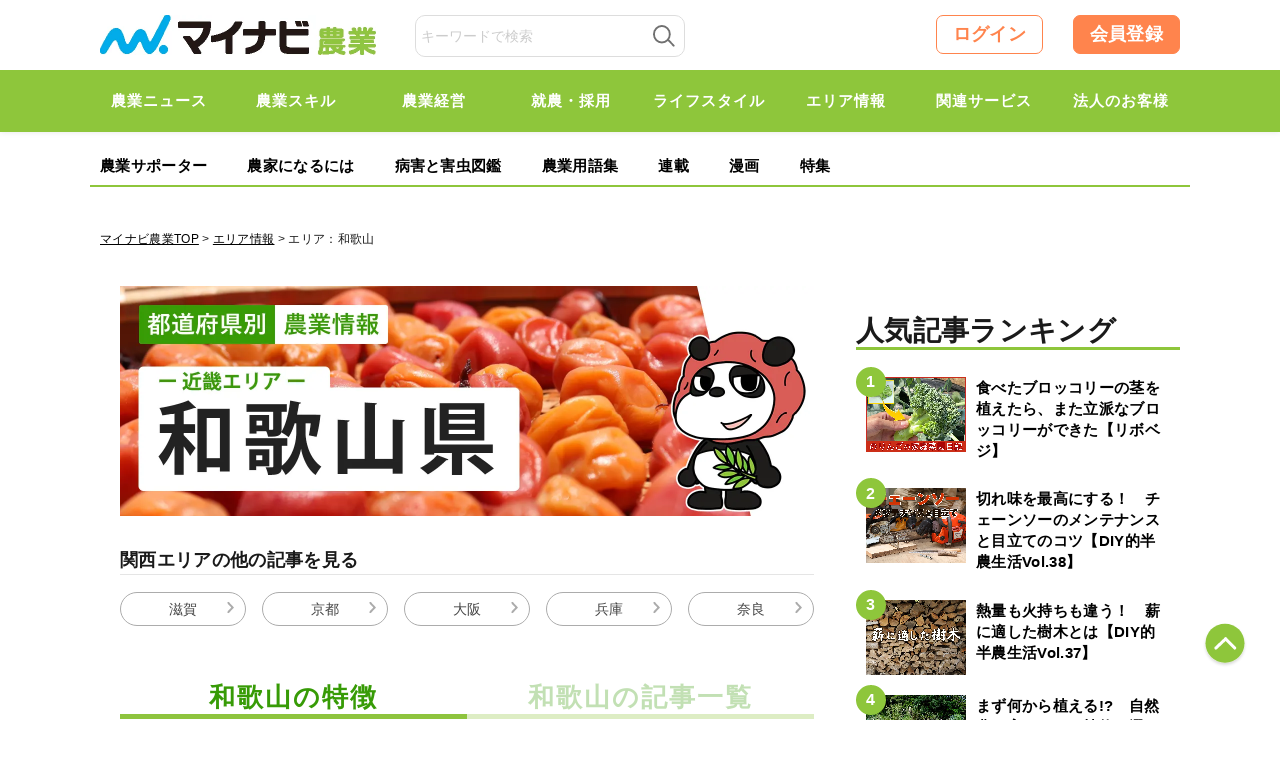

--- FILE ---
content_type: text/html; charset=UTF-8
request_url: https://agri.mynavi.jp/area/wakayama/
body_size: 27711
content:
<!DOCTYPE html>

<html lang="ja">
<head>
<meta charset="UTF-8">
<meta name="viewport" content="width=device-width,initial-scale=1.0">

<title>エリア  和歌山｜マイナビ農業</title>

<meta http-equiv="X-UA-Compatible" content="IE=Edge, chrome=1">
<meta http-equiv="pragma" content="no-cache">
<meta http-equiv="Cache-control" content="no-cache">
<meta http-equiv="expires" content="2025-12-03 19:13:03">
<meta name="format-detection" content="telephone=no">
<meta name="google-site-verification" content="5jX4YUaUH0AJrmun54WldFXLokZAjiSv1d07WQPTARM" />
<meta name="referrer" content="no-referrer-when-downgrade"/>
<meta property="fb:app_id" content="740832779621659">
<link rel="alternate" type="application/rss+xml" href="https://agri.mynavi.jp/feed/" title="マイナビ農業-就農、農業ニュースなどが集まる農業情報総合サイト フィードの RSS 2.0 を購読する">
<link rel="alternate" type="application/atom+xml" href="https://agri.mynavi.jp/feed/atom/" title="マイナビ農業-就農、農業ニュースなどが集まる農業情報総合サイト フィードの Atom を購読する">
<link rel="icon" type="image/x-icon" href="https://agri.mynavi.jp/wp-content/themes/agri/images/favicon.ico">
<link rel="Shortcut Icon" type="image/x-icon" href="https://agri.mynavi.jp/wp-content/themes/agri/images/favicon.ico">
<link rel="apple-touch-icon" href="https://agri.mynavi.jp/wp-content/themes/agri/images/ios.png">
<meta name="description" content="紀伊半島の西南に位置する和歌山県は、大阪府・奈良県・三重県に隣接し、南側と西側はほぼ太平洋に面しています。その半島の大部分を占める紀伊山地には、古くより「熊野三山」「高野山」「吉野・大峯」の3霊場があり、多くの修行僧や参拝者が行き交い、宗教や文化が発展しました。また豊かな風土に育まれる海山の幸にも恵まれ、梅・ミカン・マグロ・熊野牛などが有名ですね。それでは和歌山県の農業について見ていきましょう。" />

<!-- WP SiteManager OGP Tags -->
<meta property="og:title" content="和歌山の記事一覧" />
<meta property="og:type" content="article" />
<meta property="og:url" content="https://agri.mynavi.jp/area/wakayama/" />
<meta property="og:description" content="紀伊半島の西南に位置する和歌山県は、大阪府・奈良県・三重県に隣接し、南側と西側はほぼ太平洋に面しています。その半島の大部分を占める紀伊山地には、古くより「熊野三山」「高野山」「吉野・大峯」の3霊場があり、多くの修行僧や参拝者が行き交い、宗教" />
<meta property="og:site_name" content="マイナビ農業" />
<meta property="og:image" content="https://agri.mynavi.jp/wp-content/uploads/2022/07/dff5ee87471af825d108b1d3ea651a9c.jpg" />

<!-- WP SiteManager Twitter Cards Tags -->
<meta name="twitter:title" content="和歌山の記事一覧" />
<meta name="twitter:url" content="https://agri.mynavi.jp/area/wakayama/" />
<meta name="twitter:description" content="紀伊半島の西南に位置する和歌山県は、大阪府・奈良県・三重県に隣接し、南側と西側はほぼ太平洋に面しています。その半島の大部分を占める紀伊山地には、古くより「熊野三山」「高野山」「吉野・大峯」の3霊場があり、多くの修行僧や参拝者が行き交い、宗教や文化が発展しました。また豊かな風土に育まれる海山の幸にも恵まれ、梅・ミカン・マグロ・熊野牛などが有名ですね。それでは和歌山県の農業について見ていきましょう。" />
<meta name="twitter:card" content="summary_large_image" />
<meta name="twitter:image" content="https://agri.mynavi.jp/wp-content/uploads/2022/07/dff5ee87471af825d108b1d3ea651a9c.jpg" />
<meta name='robots' content='max-image-preview:large' />
<link rel='stylesheet' id='wp-block-library-css' href='https://agri.mynavi.jp/wp-includes/css/dist/block-library/style.min.css?ver=6.5.7' type='text/css' media='all' />
<style id='classic-theme-styles-inline-css' type='text/css'>
/*! This file is auto-generated */
.wp-block-button__link{color:#fff;background-color:#32373c;border-radius:9999px;box-shadow:none;text-decoration:none;padding:calc(.667em + 2px) calc(1.333em + 2px);font-size:1.125em}.wp-block-file__button{background:#32373c;color:#fff;text-decoration:none}
</style>
<style id='global-styles-inline-css' type='text/css'>
body{--wp--preset--color--black: #000000;--wp--preset--color--cyan-bluish-gray: #abb8c3;--wp--preset--color--white: #ffffff;--wp--preset--color--pale-pink: #f78da7;--wp--preset--color--vivid-red: #cf2e2e;--wp--preset--color--luminous-vivid-orange: #ff6900;--wp--preset--color--luminous-vivid-amber: #fcb900;--wp--preset--color--light-green-cyan: #7bdcb5;--wp--preset--color--vivid-green-cyan: #00d084;--wp--preset--color--pale-cyan-blue: #8ed1fc;--wp--preset--color--vivid-cyan-blue: #0693e3;--wp--preset--color--vivid-purple: #9b51e0;--wp--preset--gradient--vivid-cyan-blue-to-vivid-purple: linear-gradient(135deg,rgba(6,147,227,1) 0%,rgb(155,81,224) 100%);--wp--preset--gradient--light-green-cyan-to-vivid-green-cyan: linear-gradient(135deg,rgb(122,220,180) 0%,rgb(0,208,130) 100%);--wp--preset--gradient--luminous-vivid-amber-to-luminous-vivid-orange: linear-gradient(135deg,rgba(252,185,0,1) 0%,rgba(255,105,0,1) 100%);--wp--preset--gradient--luminous-vivid-orange-to-vivid-red: linear-gradient(135deg,rgba(255,105,0,1) 0%,rgb(207,46,46) 100%);--wp--preset--gradient--very-light-gray-to-cyan-bluish-gray: linear-gradient(135deg,rgb(238,238,238) 0%,rgb(169,184,195) 100%);--wp--preset--gradient--cool-to-warm-spectrum: linear-gradient(135deg,rgb(74,234,220) 0%,rgb(151,120,209) 20%,rgb(207,42,186) 40%,rgb(238,44,130) 60%,rgb(251,105,98) 80%,rgb(254,248,76) 100%);--wp--preset--gradient--blush-light-purple: linear-gradient(135deg,rgb(255,206,236) 0%,rgb(152,150,240) 100%);--wp--preset--gradient--blush-bordeaux: linear-gradient(135deg,rgb(254,205,165) 0%,rgb(254,45,45) 50%,rgb(107,0,62) 100%);--wp--preset--gradient--luminous-dusk: linear-gradient(135deg,rgb(255,203,112) 0%,rgb(199,81,192) 50%,rgb(65,88,208) 100%);--wp--preset--gradient--pale-ocean: linear-gradient(135deg,rgb(255,245,203) 0%,rgb(182,227,212) 50%,rgb(51,167,181) 100%);--wp--preset--gradient--electric-grass: linear-gradient(135deg,rgb(202,248,128) 0%,rgb(113,206,126) 100%);--wp--preset--gradient--midnight: linear-gradient(135deg,rgb(2,3,129) 0%,rgb(40,116,252) 100%);--wp--preset--font-size--small: 13px;--wp--preset--font-size--medium: 20px;--wp--preset--font-size--large: 36px;--wp--preset--font-size--x-large: 42px;--wp--preset--spacing--20: 0.44rem;--wp--preset--spacing--30: 0.67rem;--wp--preset--spacing--40: 1rem;--wp--preset--spacing--50: 1.5rem;--wp--preset--spacing--60: 2.25rem;--wp--preset--spacing--70: 3.38rem;--wp--preset--spacing--80: 5.06rem;--wp--preset--shadow--natural: 6px 6px 9px rgba(0, 0, 0, 0.2);--wp--preset--shadow--deep: 12px 12px 50px rgba(0, 0, 0, 0.4);--wp--preset--shadow--sharp: 6px 6px 0px rgba(0, 0, 0, 0.2);--wp--preset--shadow--outlined: 6px 6px 0px -3px rgba(255, 255, 255, 1), 6px 6px rgba(0, 0, 0, 1);--wp--preset--shadow--crisp: 6px 6px 0px rgba(0, 0, 0, 1);}:where(.is-layout-flex){gap: 0.5em;}:where(.is-layout-grid){gap: 0.5em;}body .is-layout-flex{display: flex;}body .is-layout-flex{flex-wrap: wrap;align-items: center;}body .is-layout-flex > *{margin: 0;}body .is-layout-grid{display: grid;}body .is-layout-grid > *{margin: 0;}:where(.wp-block-columns.is-layout-flex){gap: 2em;}:where(.wp-block-columns.is-layout-grid){gap: 2em;}:where(.wp-block-post-template.is-layout-flex){gap: 1.25em;}:where(.wp-block-post-template.is-layout-grid){gap: 1.25em;}.has-black-color{color: var(--wp--preset--color--black) !important;}.has-cyan-bluish-gray-color{color: var(--wp--preset--color--cyan-bluish-gray) !important;}.has-white-color{color: var(--wp--preset--color--white) !important;}.has-pale-pink-color{color: var(--wp--preset--color--pale-pink) !important;}.has-vivid-red-color{color: var(--wp--preset--color--vivid-red) !important;}.has-luminous-vivid-orange-color{color: var(--wp--preset--color--luminous-vivid-orange) !important;}.has-luminous-vivid-amber-color{color: var(--wp--preset--color--luminous-vivid-amber) !important;}.has-light-green-cyan-color{color: var(--wp--preset--color--light-green-cyan) !important;}.has-vivid-green-cyan-color{color: var(--wp--preset--color--vivid-green-cyan) !important;}.has-pale-cyan-blue-color{color: var(--wp--preset--color--pale-cyan-blue) !important;}.has-vivid-cyan-blue-color{color: var(--wp--preset--color--vivid-cyan-blue) !important;}.has-vivid-purple-color{color: var(--wp--preset--color--vivid-purple) !important;}.has-black-background-color{background-color: var(--wp--preset--color--black) !important;}.has-cyan-bluish-gray-background-color{background-color: var(--wp--preset--color--cyan-bluish-gray) !important;}.has-white-background-color{background-color: var(--wp--preset--color--white) !important;}.has-pale-pink-background-color{background-color: var(--wp--preset--color--pale-pink) !important;}.has-vivid-red-background-color{background-color: var(--wp--preset--color--vivid-red) !important;}.has-luminous-vivid-orange-background-color{background-color: var(--wp--preset--color--luminous-vivid-orange) !important;}.has-luminous-vivid-amber-background-color{background-color: var(--wp--preset--color--luminous-vivid-amber) !important;}.has-light-green-cyan-background-color{background-color: var(--wp--preset--color--light-green-cyan) !important;}.has-vivid-green-cyan-background-color{background-color: var(--wp--preset--color--vivid-green-cyan) !important;}.has-pale-cyan-blue-background-color{background-color: var(--wp--preset--color--pale-cyan-blue) !important;}.has-vivid-cyan-blue-background-color{background-color: var(--wp--preset--color--vivid-cyan-blue) !important;}.has-vivid-purple-background-color{background-color: var(--wp--preset--color--vivid-purple) !important;}.has-black-border-color{border-color: var(--wp--preset--color--black) !important;}.has-cyan-bluish-gray-border-color{border-color: var(--wp--preset--color--cyan-bluish-gray) !important;}.has-white-border-color{border-color: var(--wp--preset--color--white) !important;}.has-pale-pink-border-color{border-color: var(--wp--preset--color--pale-pink) !important;}.has-vivid-red-border-color{border-color: var(--wp--preset--color--vivid-red) !important;}.has-luminous-vivid-orange-border-color{border-color: var(--wp--preset--color--luminous-vivid-orange) !important;}.has-luminous-vivid-amber-border-color{border-color: var(--wp--preset--color--luminous-vivid-amber) !important;}.has-light-green-cyan-border-color{border-color: var(--wp--preset--color--light-green-cyan) !important;}.has-vivid-green-cyan-border-color{border-color: var(--wp--preset--color--vivid-green-cyan) !important;}.has-pale-cyan-blue-border-color{border-color: var(--wp--preset--color--pale-cyan-blue) !important;}.has-vivid-cyan-blue-border-color{border-color: var(--wp--preset--color--vivid-cyan-blue) !important;}.has-vivid-purple-border-color{border-color: var(--wp--preset--color--vivid-purple) !important;}.has-vivid-cyan-blue-to-vivid-purple-gradient-background{background: var(--wp--preset--gradient--vivid-cyan-blue-to-vivid-purple) !important;}.has-light-green-cyan-to-vivid-green-cyan-gradient-background{background: var(--wp--preset--gradient--light-green-cyan-to-vivid-green-cyan) !important;}.has-luminous-vivid-amber-to-luminous-vivid-orange-gradient-background{background: var(--wp--preset--gradient--luminous-vivid-amber-to-luminous-vivid-orange) !important;}.has-luminous-vivid-orange-to-vivid-red-gradient-background{background: var(--wp--preset--gradient--luminous-vivid-orange-to-vivid-red) !important;}.has-very-light-gray-to-cyan-bluish-gray-gradient-background{background: var(--wp--preset--gradient--very-light-gray-to-cyan-bluish-gray) !important;}.has-cool-to-warm-spectrum-gradient-background{background: var(--wp--preset--gradient--cool-to-warm-spectrum) !important;}.has-blush-light-purple-gradient-background{background: var(--wp--preset--gradient--blush-light-purple) !important;}.has-blush-bordeaux-gradient-background{background: var(--wp--preset--gradient--blush-bordeaux) !important;}.has-luminous-dusk-gradient-background{background: var(--wp--preset--gradient--luminous-dusk) !important;}.has-pale-ocean-gradient-background{background: var(--wp--preset--gradient--pale-ocean) !important;}.has-electric-grass-gradient-background{background: var(--wp--preset--gradient--electric-grass) !important;}.has-midnight-gradient-background{background: var(--wp--preset--gradient--midnight) !important;}.has-small-font-size{font-size: var(--wp--preset--font-size--small) !important;}.has-medium-font-size{font-size: var(--wp--preset--font-size--medium) !important;}.has-large-font-size{font-size: var(--wp--preset--font-size--large) !important;}.has-x-large-font-size{font-size: var(--wp--preset--font-size--x-large) !important;}
.wp-block-navigation a:where(:not(.wp-element-button)){color: inherit;}
:where(.wp-block-post-template.is-layout-flex){gap: 1.25em;}:where(.wp-block-post-template.is-layout-grid){gap: 1.25em;}
:where(.wp-block-columns.is-layout-flex){gap: 2em;}:where(.wp-block-columns.is-layout-grid){gap: 2em;}
.wp-block-pullquote{font-size: 1.5em;line-height: 1.6;}
</style>
<link rel='stylesheet' id='wp-ulike-css' href='https://agri.mynavi.jp/wp-content/plugins/wp-ulike/assets/css/wp-ulike.min.css?ver=4.7.0' type='text/css' media='all' />
<link rel='stylesheet' id='ppress-frontend-css' href='https://agri.mynavi.jp/wp-content/plugins/wp-user-avatar/assets/css/frontend.min.css?ver=4.15.10' type='text/css' media='all' />
<link rel='stylesheet' id='ppress-flatpickr-css' href='https://agri.mynavi.jp/wp-content/plugins/wp-user-avatar/assets/flatpickr/flatpickr.min.css?ver=4.15.10' type='text/css' media='all' />
<link rel='stylesheet' id='ppress-select2-css' href='https://agri.mynavi.jp/wp-content/plugins/wp-user-avatar/assets/select2/select2.min.css?ver=6.5.7' type='text/css' media='all' />
<link rel='stylesheet' id='wp-members-css' href='https://agri.mynavi.jp/wp-content/plugins/wp-members/assets/css/forms/generic-no-float.min.css?ver=3.4.9.5' type='text/css' media='all' />
<link rel='stylesheet' id='simple-favorites-css' href='https://agri.mynavi.jp/wp-content/plugins/favorites/assets/css/favorites.css?ver=2.3.4' type='text/css' media='all' />
<script type="application/ld+json">{"@context":"http:\/\/schema.org","@type":"BreadcrumbList","itemListElement":[{"@type":"ListItem","position":1,"item":{"name":"HOME","@id":"https:\/\/agri.mynavi.jp\/"}},{"@type":"ListItem","position":2,"item":{"name":"\u6295\u7a3f","@id":"https:\/\/agri.mynavi.jp"}},{"@type":"ListItem","position":3,"item":{"name":"\u548c\u6b4c\u5c71","@id":"https:\/\/agri.mynavi.jp\/area\/wakayama\/"}}]}</script><style>.wp-block-gallery.is-cropped .blocks-gallery-item picture{height:100%;width:100%;}</style><link rel="icon" href="https://agri.mynavi.jp/wp-content/uploads/2020/11/favicon.png" sizes="32x32" />
<link rel="icon" href="https://agri.mynavi.jp/wp-content/uploads/2020/11/favicon.png" sizes="192x192" />
<link rel="apple-touch-icon" href="https://agri.mynavi.jp/wp-content/uploads/2020/11/favicon.png" />
<meta name="msapplication-TileImage" content="https://agri.mynavi.jp/wp-content/uploads/2020/11/favicon.png" />
		<style type="text/css" id="wp-custom-css">
			figcaption {
	text-align : center;
}		</style>
		<style id="classic-theme-styles-inline-css" type="text/css">
/*! This file is auto-generated */
.wp-block-button__link {
	color: #fff;
	background-color: #32373c;
	border-radius: 9999px;
	box-shadow: none;
	text-decoration: none;
	padding: calc(.667em + 2px) calc(1.333em + 2px);
	font-size: 1.125em
}
.wp-block-file__button {
	background: #32373c;
	color: #fff;
	text-decoration: none
}
</style>
<style id="global-styles-inline-css" type="text/css">
body {
--wp--preset--color--black: #000000;
--wp--preset--color--cyan-bluish-gray: #abb8c3;
--wp--preset--color--white: #ffffff;
--wp--preset--color--pale-pink: #f78da7;
--wp--preset--color--vivid-red: #cf2e2e;
--wp--preset--color--luminous-vivid-orange: #ff6900;
--wp--preset--color--luminous-vivid-amber: #fcb900;
--wp--preset--color--light-green-cyan: #7bdcb5;
--wp--preset--color--vivid-green-cyan: #00d084;
--wp--preset--color--pale-cyan-blue: #8ed1fc;
--wp--preset--color--vivid-cyan-blue: #0693e3;
--wp--preset--color--vivid-purple: #9b51e0;
--wp--preset--gradient--vivid-cyan-blue-to-vivid-purple: linear-gradient(135deg, rgba(6,147,227,1) 0%, rgb(155,81,224) 100%);
--wp--preset--gradient--light-green-cyan-to-vivid-green-cyan: linear-gradient(135deg, rgb(122,220,180) 0%, rgb(0,208,130) 100%);
--wp--preset--gradient--luminous-vivid-amber-to-luminous-vivid-orange: linear-gradient(135deg, rgba(252,185,0,1) 0%, rgba(255,105,0,1) 100%);
--wp--preset--gradient--luminous-vivid-orange-to-vivid-red: linear-gradient(135deg, rgba(255,105,0,1) 0%, rgb(207,46,46) 100%);
--wp--preset--gradient--very-light-gray-to-cyan-bluish-gray: linear-gradient(135deg, rgb(238,238,238) 0%, rgb(169,184,195) 100%);
--wp--preset--gradient--cool-to-warm-spectrum: linear-gradient(135deg, rgb(74,234,220) 0%, rgb(151,120,209) 20%, rgb(207,42,186) 40%, rgb(238,44,130) 60%, rgb(251,105,98) 80%, rgb(254,248,76) 100%);
--wp--preset--gradient--blush-light-purple: linear-gradient(135deg, rgb(255,206,236) 0%, rgb(152,150,240) 100%);
--wp--preset--gradient--blush-bordeaux: linear-gradient(135deg, rgb(254,205,165) 0%, rgb(254,45,45) 50%, rgb(107,0,62) 100%);
--wp--preset--gradient--luminous-dusk: linear-gradient(135deg, rgb(255,203,112) 0%, rgb(199,81,192) 50%, rgb(65,88,208) 100%);
--wp--preset--gradient--pale-ocean: linear-gradient(135deg, rgb(255,245,203) 0%, rgb(182,227,212) 50%, rgb(51,167,181) 100%);
--wp--preset--gradient--electric-grass: linear-gradient(135deg, rgb(202,248,128) 0%, rgb(113,206,126) 100%);
--wp--preset--gradient--midnight: linear-gradient(135deg, rgb(2,3,129) 0%, rgb(40,116,252) 100%);
--wp--preset--font-size--small: 13px;
--wp--preset--font-size--medium: 20px;
--wp--preset--font-size--large: 36px;
--wp--preset--font-size--x-large: 42px;
--wp--preset--spacing--20: 0.44rem;
--wp--preset--spacing--30: 0.67rem;
--wp--preset--spacing--40: 1rem;
--wp--preset--spacing--50: 1.5rem;
--wp--preset--spacing--60: 2.25rem;
--wp--preset--spacing--70: 3.38rem;
--wp--preset--spacing--80: 5.06rem;
--wp--preset--shadow--natural: 6px 6px 9px rgba(0, 0, 0, 0.2);
--wp--preset--shadow--deep: 12px 12px 50px rgba(0, 0, 0, 0.4);
--wp--preset--shadow--sharp: 6px 6px 0px rgba(0, 0, 0, 0.2);
--wp--preset--shadow--outlined: 6px 6px 0px -3px rgba(255, 255, 255, 1), 6px 6px rgba(0, 0, 0, 1);
--wp--preset--shadow--crisp: 6px 6px 0px rgba(0, 0, 0, 1);
}
:where(.is-layout-flex) {
gap: 0.5em;
}
:where(.is-layout-grid) {
gap: 0.5em;
}
body .is-layout-flow > .alignleft {
	float: left;
	margin-inline-start: 0;
	margin-inline-end: 2em;
}
body .is-layout-flow > .alignright {
	float: right;
	margin-inline-start: 2em;
	margin-inline-end: 0;
}
body .is-layout-flow > .aligncenter {
	margin-left: auto !important;
	margin-right: auto !important;
}
body .is-layout-constrained > .alignleft {
	float: left;
	margin-inline-start: 0;
	margin-inline-end: 2em;
}
body .is-layout-constrained > .alignright {
	float: right;
	margin-inline-start: 2em;
	margin-inline-end: 0;
}
body .is-layout-constrained > .aligncenter {
	margin-left: auto !important;
	margin-right: auto !important;
}
body .is-layout-constrained > :where(:not(.alignleft):not(.alignright):not(.alignfull)) {
max-width: var(--wp--style--global--content-size);
margin-left: auto !important;
margin-right: auto !important;
}
body .is-layout-constrained > .alignwide {
	max-width: var(--wp--style--global--wide-size);
}
body .is-layout-flex {
	display: flex;
}
body .is-layout-flex {
	flex-wrap: wrap;
	align-items: center;
}
body .is-layout-flex > * {
	margin: 0;
}
body .is-layout-grid {
	display: grid;
}
body .is-layout-grid > * {
	margin: 0;
}
:where(.wp-block-columns.is-layout-flex) {
gap: 2em;
}
:where(.wp-block-columns.is-layout-grid) {
gap: 2em;
}
:where(.wp-block-post-template.is-layout-flex) {
gap: 1.25em;
}
:where(.wp-block-post-template.is-layout-grid) {
gap: 1.25em;
}
.has-black-color {
	color: var(--wp--preset--color--black) !important;
}
.has-cyan-bluish-gray-color {
	color: var(--wp--preset--color--cyan-bluish-gray) !important;
}
.has-white-color {
	color: var(--wp--preset--color--white) !important;
}
.has-pale-pink-color {
	color: var(--wp--preset--color--pale-pink) !important;
}
.has-vivid-red-color {
	color: var(--wp--preset--color--vivid-red) !important;
}
.has-luminous-vivid-orange-color {
	color: var(--wp--preset--color--luminous-vivid-orange) !important;
}
.has-luminous-vivid-amber-color {
	color: var(--wp--preset--color--luminous-vivid-amber) !important;
}
.has-light-green-cyan-color {
	color: var(--wp--preset--color--light-green-cyan) !important;
}
.has-vivid-green-cyan-color {
	color: var(--wp--preset--color--vivid-green-cyan) !important;
}
.has-pale-cyan-blue-color {
	color: var(--wp--preset--color--pale-cyan-blue) !important;
}
.has-vivid-cyan-blue-color {
	color: var(--wp--preset--color--vivid-cyan-blue) !important;
}
.has-vivid-purple-color {
	color: var(--wp--preset--color--vivid-purple) !important;
}
.has-black-background-color {
	background-color: var(--wp--preset--color--black) !important;
}
.has-cyan-bluish-gray-background-color {
	background-color: var(--wp--preset--color--cyan-bluish-gray) !important;
}
.has-white-background-color {
	background-color: var(--wp--preset--color--white) !important;
}
.has-pale-pink-background-color {
	background-color: var(--wp--preset--color--pale-pink) !important;
}
.has-vivid-red-background-color {
	background-color: var(--wp--preset--color--vivid-red) !important;
}
.has-luminous-vivid-orange-background-color {
	background-color: var(--wp--preset--color--luminous-vivid-orange) !important;
}
.has-luminous-vivid-amber-background-color {
	background-color: var(--wp--preset--color--luminous-vivid-amber) !important;
}
.has-light-green-cyan-background-color {
	background-color: var(--wp--preset--color--light-green-cyan) !important;
}
.has-vivid-green-cyan-background-color {
	background-color: var(--wp--preset--color--vivid-green-cyan) !important;
}
.has-pale-cyan-blue-background-color {
	background-color: var(--wp--preset--color--pale-cyan-blue) !important;
}
.has-vivid-cyan-blue-background-color {
	background-color: var(--wp--preset--color--vivid-cyan-blue) !important;
}
.has-vivid-purple-background-color {
	background-color: var(--wp--preset--color--vivid-purple) !important;
}
.has-black-border-color {
	border-color: var(--wp--preset--color--black) !important;
}
.has-cyan-bluish-gray-border-color {
	border-color: var(--wp--preset--color--cyan-bluish-gray) !important;
}
.has-white-border-color {
	border-color: var(--wp--preset--color--white) !important;
}
.has-pale-pink-border-color {
	border-color: var(--wp--preset--color--pale-pink) !important;
}
.has-vivid-red-border-color {
	border-color: var(--wp--preset--color--vivid-red) !important;
}
.has-luminous-vivid-orange-border-color {
	border-color: var(--wp--preset--color--luminous-vivid-orange) !important;
}
.has-luminous-vivid-amber-border-color {
	border-color: var(--wp--preset--color--luminous-vivid-amber) !important;
}
.has-light-green-cyan-border-color {
	border-color: var(--wp--preset--color--light-green-cyan) !important;
}
.has-vivid-green-cyan-border-color {
	border-color: var(--wp--preset--color--vivid-green-cyan) !important;
}
.has-pale-cyan-blue-border-color {
	border-color: var(--wp--preset--color--pale-cyan-blue) !important;
}
.has-vivid-cyan-blue-border-color {
	border-color: var(--wp--preset--color--vivid-cyan-blue) !important;
}
.has-vivid-purple-border-color {
	border-color: var(--wp--preset--color--vivid-purple) !important;
}
.has-vivid-cyan-blue-to-vivid-purple-gradient-background {
	background: var(--wp--preset--gradient--vivid-cyan-blue-to-vivid-purple) !important;
}
.has-light-green-cyan-to-vivid-green-cyan-gradient-background {
	background: var(--wp--preset--gradient--light-green-cyan-to-vivid-green-cyan) !important;
}
.has-luminous-vivid-amber-to-luminous-vivid-orange-gradient-background {
	background: var(--wp--preset--gradient--luminous-vivid-amber-to-luminous-vivid-orange) !important;
}
.has-luminous-vivid-orange-to-vivid-red-gradient-background {
	background: var(--wp--preset--gradient--luminous-vivid-orange-to-vivid-red) !important;
}
.has-very-light-gray-to-cyan-bluish-gray-gradient-background {
	background: var(--wp--preset--gradient--very-light-gray-to-cyan-bluish-gray) !important;
}
.has-cool-to-warm-spectrum-gradient-background {
	background: var(--wp--preset--gradient--cool-to-warm-spectrum) !important;
}
.has-blush-light-purple-gradient-background {
	background: var(--wp--preset--gradient--blush-light-purple) !important;
}
.has-blush-bordeaux-gradient-background {
	background: var(--wp--preset--gradient--blush-bordeaux) !important;
}
.has-luminous-dusk-gradient-background {
	background: var(--wp--preset--gradient--luminous-dusk) !important;
}
.has-pale-ocean-gradient-background {
	background: var(--wp--preset--gradient--pale-ocean) !important;
}
.has-electric-grass-gradient-background {
	background: var(--wp--preset--gradient--electric-grass) !important;
}
.has-midnight-gradient-background {
	background: var(--wp--preset--gradient--midnight) !important;
}
.has-small-font-size {
	font-size: var(--wp--preset--font-size--small) !important;
}
.has-medium-font-size {
	font-size: var(--wp--preset--font-size--medium) !important;
}
.has-large-font-size {
	font-size: var(--wp--preset--font-size--large) !important;
}
.has-x-large-font-size {
	font-size: var(--wp--preset--font-size--x-large) !important;
}
.wp-block-navigation a:where(:not(.wp-element-button)) {
color: inherit;
}
:where(.wp-block-post-template.is-layout-flex) {
gap: 1.25em;
}
:where(.wp-block-post-template.is-layout-grid) {
gap: 1.25em;
}
:where(.wp-block-columns.is-layout-flex) {
gap: 2em;
}
:where(.wp-block-columns.is-layout-grid) {
gap: 2em;
}
.wp-block-pullquote {
	font-size: 1.5em;
	line-height: 1.6;
}
</style>
<style>
@keyframes loading {
  from {
    transform: rotate(0);
  }
  to{
    transform: rotate(359deg);
  }
}
.loading-box {
	display: flex;
	justify-content: center;
	align-items: center;
	background-color: transparent;
	position: absolute;
	width: 100%;
	top: 50%;
	transform: translate(0, -50%);
	visibility: hidden;
}

.box-loading {
	width: 20px;
	height: 20px;
	padding: 2px;
	display: flex;
	justify-content: center;
	align-items: center;
	border-radius: 50%;
	background: rgb(78,78,78);
	background: linear-gradient(0deg, rgba(78,78,78,0.1) 50%, rgba(78,78,78,0.5) 70%);
	animation: loading .8s linear 0s infinite;
}
.box-loading-inner {
	width: 100%;
	height: 100%;
	background-color: #FFF;
	border-radius: 50%;
}
</style>
<style>
.wp-block-gallery.is-cropped .blocks-gallery-item picture{height:100%;width:100%;}
</style>
<style type="text/css" id="wp-custom-css">
			figcaption {
	text-align : center;
}		
</style>

<link href="https://agri.mynavi.jp/wp-content/themes/agri/css/common2.css?20250228" rel="stylesheet" type="text/css" media="all">
<link href="https://agri.mynavi.jp/wp-content/themes/agri/css/new.css?20260624" rel="stylesheet" type="text/css" media="all">


<!--[if lt IE 9]><script src="https://agri.mynavi.jp/wp-content/themes/agri/js/html5.js"></script><![endif]-->
<!--[if gte IE 9]><style type="text/css">#main .entry_head .upper_text_area{filter: none;}</style><![endif]-->

<!--<script>
  (function(i,s,o,g,r,a,m){i['GoogleAnalyticsObject']=r;i[r]=i[r]||function(){
  (i[r].q=i[r].q||[]).push(arguments)},i[r].l=1*new Date();a=s.createElement(o),
  m=s.getElementsByTagName(o)[0];a.async=1;a.src=g;m.parentNode.insertBefore(a,m)
  })(window,document,'script','https://www.google-analytics.com/analytics.js','ga');
  ga('create', 'UA-102262709-1', 'auto');
  ga('send', 'pageview');
</script>-->

<!-- Global site tag (gtag.js) - Google Analytics -->
<script async src="https://www.googletagmanager.com/gtag/js?id=UA-102262709-1"></script>
<script>
  window.dataLayer = window.dataLayer || [];
  function gtag(){dataLayer.push(arguments);}
  gtag('js', new Date());

  gtag('config', 'UA-102262709-1');
</script>

<!--Adomik randomizer for ad call key value targeting-->
<script type='text/javascript'>
window.Adomik = window.Adomik || {};
Adomik.randomAdGroup = function() {
var rand = Math.random();
switch (false) {
case !(rand < 0.09): return "ad_ex" + (Math.floor(100 * rand));
case !(rand < 0.10): return "ad_bc";
default: return "ad_opt";
}
};
</script>

<!--ad-->
<script src="https://ad.woman.mynavi.jp/js/agri/bidding-manager.js?ver=adfjs" async></script>
<script src="https://ad.woman.mynavi.jp/js/agri/prebid.js?ver=adfjs" async></script>
<script async src="https://securepubads.g.doubleclick.net/tag/js/gpt.js" async></script>


<script>
var googletag = googletag || {};
googletag.cmd = googletag.cmd || [];
googletag.cmd.push(function() {
  googletag.pubads().collapseEmptyDivs();
  googletag.pubads().enableSingleRequest();
  googletag.enableServices();
});

if(!window.BiddingManager){window.BiddingManager={_env:null,que:[],init:function(a){this._env=a}}};
BiddingManager.init({ configUrl: 'https://ad.woman.mynavi.jp/json/99cff283/env.json' });
	
// 有効化するスロットを動的に取得するため、DOMContentLoadedイベント後に処理する
document.addEventListener('DOMContentLoaded', function() {
  BiddingManager.que.push(function(bm) {
    // JSONの内容を適用するために必要
    bm.setConfig();

    // JSONで定義された広告情報を有効化前に改変する
    bm.mapSlot(function(slot) {
      // すべてのslotのKeyValueに動的な値を追加
      slot.keyValues = slot.keyValues || {};
      if (slot.keyValues) {
        slot.keyValues.ad_group = Adomik.randomAdGroup();
        slot.keyValues.ad_h = (new Date).getUTCHours().toString();
      }

      // 必ず改変後のslotを返す
      return slot;
    });

    // 有効化するためにidが div-gpt-ad- で始まる要素をすべて取得する
    var els = document.querySelectorAll('[id^=div-gpt-ad-]');
    if (els.length) {
      var ids = [].map.call(els, function(el){ return el.id });
      // スロットの有効化
      bm.activateSlots(ids);
    }

	// ページレベルでKeyValueを追加
	bm.setPageKeyValue({sitetype: ''});

    // オークションを開始
    bm.startBidding();
  });
}, false);
</script>

<!-- Facebook Pixel Code -->
<script>
!function(f,b,e,v,n,t,s){if(f.fbq)return;n=f.fbq=function(){n.callMethod?
n.callMethod.apply(n,arguments):n.queue.push(arguments)};if(!f._fbq)f._fbq=n;
n.push=n;n.loaded=!0;n.version='2.0';n.queue=[];t=b.createElement(e);t.async=!0;
t.src=v;s=b.getElementsByTagName(e)[0];s.parentNode.insertBefore(t,s)}(window,
document,'script','https://connect.facebook.net/en_US/fbevents.js');
fbq('init', '248564632303093'); // Insert your pixel ID here.
fbq('track', 'PageView');
</script>
<noscript><img height="1" width="1" style="display:none"
src="https://www.facebook.com/tr?id=248564632303093&ev=PageView&noscript=1"
/></noscript>
<!-- DO NOT MODIFY -->
<!-- End Facebook Pixel Code -->
<!-- Google Tag Manager -->
<script>(function(w,d,s,l,i){w[l]=w[l]||[];w[l].push({'gtm.start':
new Date().getTime(),event:'gtm.js'});var f=d.getElementsByTagName(s)[0],
j=d.createElement(s),dl=l!='dataLayer'?'&l='+l:'';j.async=true;j.src=
'https://www.googletagmanager.com/gtm.js?id='+i+dl;f.parentNode.insertBefore(j,f);
})(window,document,'script','dataLayer','GTM-5D3TH5B');</script>
<!-- End Google Tag Manager -->
<!-- Google Tag Manager -->
<script>(function(w,d,s,l,i){w[l]=w[l]||[];w[l].push({'gtm.start':
new Date().getTime(),event:'gtm.js'});var f=d.getElementsByTagName(s)[0],
j=d.createElement(s),dl=l!='dataLayer'?'&l='+l:'';j.async=true;j.src=
'https://www.googletagmanager.com/gtm.js?id='+i+dl;f.parentNode.insertBefore(j,f);
})(window,document,'script','dataLayer','GTM-MFWPBKP');</script>
<!-- End Google Tag Manager -->
<!-- Begin Mieruca Embed Code -->
<script type="text/javascript" id="mierucajs">
window.__fid = window.__fid || [];__fid.push([675896864]);
(function() {
function mieruca(){if(typeof window.__fjsld != "undefined") return; window.__fjsld = 1; var fjs = document.createElement('script'); fjs.type = 'text/javascript'; fjs.async = true; fjs.id = "fjssync"; var timestamp = new Date;fjs.src = ('https:' == document.location.protocol ? 'https' : 'http') + '://hm.mieru-ca.com/service/js/mieruca-hm.js?v='+ timestamp.getTime(); var x = document.getElementsByTagName('script')[0]; x.parentNode.insertBefore(fjs, x); };
setTimeout(mieruca, 500); document.readyState != "complete" ? (window.attachEvent ? window.attachEvent("onload", mieruca) : window.addEventListener("load", mieruca, false)) : mieruca();
})();
</script>
<!-- End Mieruca Embed Code -->
<script type="text/javascript">var vc_sid="3403797";</script>
<script type="text/javascript" src="//vpj.valuecommerce.com/vcparam_pvd.js" async></script>


<link rel="stylesheet" href="https://agri.mynavi.jp/wp-content/themes/agri/css/lite-youtube-embed.css" />
<script src="https://agri.mynavi.jp/wp-content/themes/agri/js/lite-youtube-embed.js"></script>
<link rel="stylesheet" href="https://agri.mynavi.jp/wp-content/themes/agri/css/swiper-bundle.min.css"/>
<style>
.swiper-button-prev,
.swiper-button-next {
	display: none;
}
.swiper-pagination span {
	display: inline-block;
	width: 10px;
	height: 10px;
	font-size: 0;
	line-height: 0;
	padding: 0;
	background: #fff;
	border: 1px solid #C5C5C5;
	border-radius: 30px;
	cursor: pointer;
	opacity: 1;
}
.swiper-pagination span.swiper-pagination-bullet-active {
    background: #8EC63B;
    border-color: #8EC63B;
}
.tieup_swiper {
	overflow: hidden;
	position: relative;
	z-index: 0;
	padding-bottom: 50px;
}
.tieup_swiper .swiper-button-prev,
.tieup_swiper .swiper-button-next {
	display: block;
	width: 35px;
	height: 35px;
	font-size: 0;
	line-height: 0;
	border-radius: 50px;
	background: #8EC63B;
	padding: 0;
	border: none;
	opacity: 0.7;
	top: 25%;
	transform: translate(0, -50%);
}
.tieup_swiper .swiper-button-prev {
	left: 0;
}
.tieup_swiper .swiper-button-next {
	right: 0;
}
.tieup_swiper .swiper-button-prev:after,
.tieup_swiper .swiper-button-next:after {
	content: "";
	display: block;
	width: 35px;
	height: 35px;
	z-index: 10;
	z-index: 10;
	cursor: pointer;
	background-repeat: no-repeat;
	background-size: 10px auto;
	background-position: center;
}
.tieup_swiper .swiper-button-prev:after {
	background-image: url(https://agri.mynavi.jp/wp-content/themes/agri/images/bg_l.png);
}
.tieup_swiper .swiper-button-next:after {
	background-image: url(https://agri.mynavi.jp/wp-content/themes/agri/images/bg_r.png);
}
.new__tie-up .item a {
	padding: 0;
}
#new__image .newImage_swiper {
	padding-bottom: 50px;
	overflow: hidden;
	/*
	display: none;
	visibility: hidden;
	*/
}
#new__image .newImage_swiper .item {
  width: calc(100% / 1.4);
  padding: 5px;
}
#new__image .newImage_swiper .item a {
  display: block;
  position: relative;
  overflow: hidden;
}
#new__image .newImage_swiper .item a:hover img {
  transform: scale(1.1);
}
#new__image .newImage_swiper .item a:hover .text {
  opacity: 0.5;
}
#new__image .newImage_swiper .item .text {
  width: 100%;
  min-height: 5em;
  color: #fff;
  background: rgba(0, 0, 0, 0.5);
  padding: 15px;
  position: absolute;
  left: 0;
  bottom: 0;
}
#top_rec_area .tieup_swiper .item {
  width: calc(100% / 2);
  margin-right: 20px;
}
#searchform_sp-nav {
	background: #fff;
	padding: 25px 7px 14px;
	display: flex;
}
#searchform_sp-nav > label {
	width: 85%;
}
#searchform_sp-nav .s {
	width: 100%;
	height: 35px;
	font-size: 16px;
	padding: 5px;
	border: 1px solid #8ec63b;
}
@media (min-width: 961px) {
	.swiper-pagination span {
		display: inline-block;
		width: 18px;
		height: 18px;
		font-size: 0;
		line-height: 0;
		padding: 0;
		background: #fff;
		border: 1px solid #C5C5C5;
		border-radius: 30px;
		cursor: pointer;
		opacity: 1;
	}
	.swiper-button-prev,
	.swiper-button-next {
		display: block;
	}
	.swiper-button-prev:after,
	.swiper-button-next:after {
		content: "";
		display: block;
		width: 50px;
		height: 50px;
		font-size: 0;
		line-height: 0;
		background-color: unset;
		padding: 0;
		border: none;
		position: absolute;
		top: 0;
		z-index: 10;
		cursor: pointer;
		background-repeat: no-repeat;
		background-size: contain;
		transform: translate(0, -50%);
	}
	.swiper-button-prev:after {
		left: 10px;
		background-image: url(https://agri.mynavi.jp/wp-content/themes/agri/images/new_slider_arrow-prev.png);
	}
	.swiper-button-next:after {
		right: 10px;
		background-image: url(https://agri.mynavi.jp/wp-content/themes/agri/images/new_slider_arrow-next.png);
	}
	#new__image .newImage_swiper .item {
		width: calc(100% / 4);
	}
	#top_rec_area .tieup_swiper {
		overflow: hidden;
		position: relative;
		z-index: 0;
  	}
	#top_rec_area .tieup_swiper .item {
		width: calc(100% / 5 - 7.5px);
	}
	#top_rec_area .tieup_swiper .item:nth-child(5) {
		margin-right: 0;
	}
	.tieup_swiper .swiper-button-prev,
	.tieup_swiper .swiper-button-next {
		display: none;
	}
	#new__image .item picture img {
		width: 100%;
		height: auto;
	}
	.new__tie-up .item picture img {
		width: 100%;
		height: auto;
	}
	.area__common-list .item picture img {
		width: 100%;
		height: auto;
	}
}
</style>

<!-- Clarity tracking code for https://agri.mynavi.jp/ -->
<script>
  (function(c,l,a,r,i,t,y){
    c[a]=c[a]||function(){(c[a].q=c[a].q||[]).push(arguments)};
    t=l.createElement(r);t.async=1;t.src="https://www.clarity.ms/tag/"+i+"?ref=bwt";
    y=l.getElementsByTagName(r)[0];y.parentNode.insertBefore(t,y);
  })(window, document, "clarity", "script", "ju8v4c8fxh");
</script>
</head>
<body class="archive tax-area term-wakayama term-3566">
<!-- Google Tag Manager (noscript) -->
<noscript><iframe src="https://www.googletagmanager.com/ns.html?id=GTM-5D3TH5B"
height="0" width="0" style="display:none;visibility:hidden"></iframe></noscript>
<!-- End Google Tag Manager (noscript) -->
<!-- Google Tag Manager (noscript) -->
<noscript><iframe src="https://www.googletagmanager.com/ns.html?id=GTM-MFWPBKP"
height="0" width="0" style="display:none;visibility:hidden"></iframe></noscript>
<!-- End Google Tag Manager (noscript) -->

<script type="text/javascript" src="//d-cache.microad.jp/js/td_mnn_access.js"></script>
<script type="text/javascript">
	microadTd.MNN.start({"article_category" : ""})
</script>



<div id="page" class="">
<header id="page_header">
<div class="inner">
	<p class="logo"><a href="https://agri.mynavi.jp/"><picture><source type="image/webp" srcset="/file/common/img/img_logo_4.png.webp" /><img src="/file/common/img/img_logo_4.png" alt="マイナビ農業-就農、農業ニュースなどが集まる農業情報総合サイト"></picture></a></p>
	<a class="sp_menu_login sp_b" href="/login/">ログイン</a>
	<button class="sp__nav-btn sp_b"></button>

	<form role="search" method="get" id="new__searchform" action="/" class="pc_b" >
		<input type="text" value="" name="s" class="s" placeholder="キーワードで検索" />
		<input type="submit" class="btn_submit" value="検索" />
	</form>

	<aside id="loginSt" class="list__user-menu pc_b">
		<div class="loading-box"><div class="box-loading"><div class="box-loading-inner"></div></div></div>
		<div class="off" style="display: none;">
			<ul>
				<li><a href="https://agri.mynavi.jp/wp-login.php?action=logout&amp;redirect_to=%2F&amp;_wpnonce=0bc619ef6e" class="login" rel="nofollow">ログアウト</a></li>
				<li><a href="/mypage/" class="signup" rel="nofollow">マイページ</a></li>
			</ul>
		</div>
		<div class="on" style="visibility: hidden;">
			<ul>
				<li><a href="/login/?location=%2Farea%2Fwakayama%2F" class="login">ログイン</a></li>
				<li><a href="/register/" class="signup">会員登録</a></li>
			</ul>
		</div>
	</aside>

</div>
<nav id="menu" class="pc_b">
	<ul class="menu_wrap">
		<li class="item_menu">
			<a href="/category/news/"><span>農業ニュース</span></a>
		</li>
		<li class="item_menu tab">
			<a href="/agri-skill/"><span>農業スキル</span></a>
			<div class="box_sub_nav">
				<ul class="list_sub_nav">
					<li class="item_sub_nav"><a href="/category/skill/">生産技術</a></li>
					<li class="item_sub_nav"><a href="/category/sales/">販路・加工</a></li>
					<li class="item_sub_nav"><a href="/category/dairy/">酪農・畜産</a></li>
					<li class="item_sub_nav"><a href="/tag/農業資材/">農業資材</a></li>
					<li class="item_sub_nav"><a href="/tag/スマート農業/">スマート農業</a></li>
					<li class="item_sub_nav"><a href="/tag/家庭菜園/">家庭菜園</a></li>
				</ul>
			</div>
		</li>
		<li class="item_menu tab">
			<a href="/category/management/"><span>農業経営</span></a>
			<div class="box_sub_nav">
				<ul class="list_sub_nav">
					<li class="item_sub_nav"><a href="/tag/マーケティング/">マーケティング</a></li>
					<li class="item_sub_nav"><a href="/tag/法人化/">法人化</a></li>
					<li class="item_sub_nav"><a href="/tag/採用・雇用/">採用・雇用</a></li>
					<li class="item_sub_nav"><a href="/tag/人材育成/">人材育成</a></li>
					<li class="item_sub_nav"><a href="/tag/労務管理/">労務管理</a></li>
					<li class="item_sub_nav"><a href="/tag/財務・税務・法務/">財務・税務・法務</a></li>
					<li class="item_sub_nav"><a href="/tag/助成金・補助金/">助成金・補助金</a></li>
					<li class="item_sub_nav"><a href="/tag/事業承継/">事業承継</a></li>
				</ul>
			</div>
		</li>
			<li class="item_menu tab">
		<a href="/category/work/"><span>就農・採用</span></a>
			<div class="box_sub_nav">
				<ul class="list_sub_nav">
					<li class="item_sub_nav"><a href="/primary-industry/">一次産業とは</a></li>
					<li class="item_sub_nav"><a href="/category/work/">就農</a></li>
					<li class="item_sub_nav"><a href="/agricultural-school/">農業を学べる学校一覧</a></li>
				</ul>
			</div>
		</li>
		<li class="item_menu tab">
			<a href="/lifestyle/"><span>ライフスタイル</span></a>
			<div class="box_sub_nav">
				<ul class="list_sub_nav">
					<li class="item_sub_nav"><a href="/category/food_education/">食育・農業体験</a></li>
					<li class="item_sub_nav"><a href="/category/entertainment/">エンタメ</a></li>
					<li class="item_sub_nav"><a href="/category/farmer_life/">農家ライフ</a></li>
					<li class="item_sub_nav"><a href="/furusato/">ふるさと納税</a></li>
					<li class="item_sub_nav"><a href="/tag/レシピ/">レシピ</a></li>
				</ul>
			</div>
		</li>
		<li class="item_menu">
			<a href="/area_info/"><span>エリア情報</span></a>
		</li>
		<!-- <li class="item_menu tab">
			<a href="/area_info/"><span>エリア情報</span></a>
			<div class="box_sub_nav">
				<ul class="list_sub_nav">
					<li class="item_sub_nav"><a href="/area_info/area_hokkaido/">北海道</a></li>
					<li class="item_sub_nav"><a href="/area_info/area_tohoku/">東北</a></li>
					<li class="item_sub_nav"><a href="/area_info/area_kanto/">関東</a></li>
					<li class="item_sub_nav"><a href="/area_info/area_chubu/">中部</a></li>
					<li class="item_sub_nav"><a href="/area_info/area_kansai/">関西</a></li>
					<li class="item_sub_nav"><a href="/area_info/area_chugokushikoku/">中国・四国</a></li>
					<li class="item_sub_nav"><a href="/area_info/area_kyushu/">九州・沖縄</a></li>
				</ul>
			</div>
		</li> -->
		<li class="item_menu tab">
			<a href="/chumoku/"><span>関連サービス</span></a>
			<div class="box_sub_nav">
				<ul class="list_sub_nav">
					<li class="item_sub_nav"><a href="/topic/">特集</a></li>
					<li class="item_sub_nav"><a href="/column/">連載</a></li>
					<li class="item_sub_nav"><a href="/d_farmers_introduction/">農家紹介一覧</a></li>
					<li class="item_sub_nav"><a href="/agriplus/">AGRI+(アグリプラス) </a></li>
					<li class="item_sub_nav"><a href="/support/">農業応援団体</a></li>
					<li class="item_sub_nav"><a href="https://agri-internship.mynavi.jp/" target="_blank">マイナビ農業インターンシップ</a></li>
					<li class="item_sub_nav"><a href="https://noumers.jp/" target="_blank">農mers</a></li>
					<li class="item_sub_nav"><a href="/topic/nougyoujoshi/">農業女子</a></li>
					
				</ul>
			</div>
		</li>
		<li class="item_menu">
			<a href="/business/"><span>法人のお客様</span></a>
		</li>
	</ul>
</nav>
<!-- /header --></header>

<div id="sp_navigation" class="sp_b sp__nav">
	<button class="sp__nav-btn-close"></button>
	<div class="sp__nav_inner">
		<form action="/" id="searchform_sp-nav" method="get" name="searchform_sp" role="search">
			<label for="search">
				<input id="search" class="s" name="s" placeholder="" type="text" value="">
			</label>
			<input class="btn_submit" type="submit" value="検索">
		</form>
		<div class="sp__nav-btn-list">
			<div class="register"><a href="/register/">新規会員登録</a></div>
			<div class="login"><a href="/login/?location=%2Farea%2Fwakayama%2F">ログイン</a></div>
		</div>
		<div class="sp__nav-box sp__nav-topics">
			<h2>TOPICS</h2>
							<!-- サブナビゲーション -->
				<div class="textwidget custom-html-widget"><ul class="under_nav-wrap">
	<!--<li><a href="/shin-nogyojin/">【特設】新・農業人フェア</a></li>-->
		<li class="sub-tab default__open">
		<a href="#">農業サポーター</a>
		<div class="box_sub_under-nav">
			<h2>農業サポーター</h2>
			<ul class="list_sub_under-nav">
				<li class="item_sub_under-nav"><a href="/tag/tsuna-ag/">つなあぐ<span>PR</span></a></li>
<li class="item_sub_under-nav"><a href="/tag/shin-nogyojin-fair/">新・農業人フェア<span>PR</span></a></li>
					<li class="item_sub_under-nav"><a href="/tag/wago-agri-college/">WAGO Agri College<span>PR</span></a></li>
									<li class="item_sub_under-nav"><a href="/tag/idech/">雑草管理・土づくりに役立つ<br>刈払機アタッチメント<span>PR</span></a></li>
				<li class="item_sub_under-nav"><a href="/tag/yell-plus/">農園芸応援ウェブマガジン<br>エール！プラス<span>PR</span></a></li>
			</ul>
			<h2 style="border:none">特集</h2>
			<ul class="list_sub_under-nav">
													<li class="item_sub_under-nav"><a href="/tag/directsowingcultivation/">直播栽培最前線</a></li>
									<li class="item_sub_under-nav"><a href="/tag/profitablericecultivation/">儲かる水稲農家のヒミツ</a></li>
													<li class="item_sub_under-nav"><a href="/tag/smart/">スマート農業って結局何？<span>PR</span></a></li>
				<li class="item_sub_under-nav"><a href="/tag/weedcontrol/">あなたに合った除草方法がわかる！　雑草対策大全<span>PR</span></a></li>
				<li class="item_sub_under-nav"><a href="/tag/organicfarming/">有機農業のメリットとデメリット<span>PR</span></a></li>
				<li class="item_sub_under-nav"><a href="/tag/feedinflation/">飼料高騰特集<span>PR</span></a></li>
				<li class="item_sub_under-nav"><a href="/tag/rakunoukaninaruniha/">酪農家になるには<span>PR</span></a></li>
				<li class="item_sub_under-nav"><a href="/tag/strawberryfarming/">イチゴ栽培で儲けるために考えること<span>PR</span></a></li>
			</ul>
		</div>
	</li>
	<li><a href="/noukaninaruniha/">農家になるには</a></li>
	<!--<li><a href="https://agri.mynavi.jp/tag/rice-field-rotation/">月刊特集</a></li>-->
		<li><a href="/pests/">病害と害虫図鑑</a></li>
	<li><a href="/glossary/">農業用語集</a></li>
	<li><a href="/column/">連載</a></li>
	<li><a href="/comic/">漫画</a></li>
	<li><a href="/topic/">特集</a></li>
	<!--<li class="sub-tab">
		<a href="#">月間特集バックナンバー</a>
		<div class="box_sub_under-nav">
			<h2>月間特集バックナンバー</h2>
			<ul class="list_sub_under-nav">	
				<li class="item_sub_under-nav"><a href="/tag/harvest/">収穫最盛期【9月号】</a></li>		
				<li class="item_sub_under-nav"><a href="/tag/agri-heat/">炎暑・酷暑【8月号】</a></li>					
				<li class="item_sub_under-nav"><a href="/tag/rice%e2%80%90situation/">コメ情勢【7月号】</a></li>											
			</ul>
		</div>
	</li>-->
</ul></div>				<!-- サブナビゲーション -->
					</div>
		<div class="sp__nav-box sp__nav-cat">
			<h2>CATEGORY</h2>
			<ul>
				<li><a href="/category/news/">農業ニュース</a></li>
				<li class="sub-tab">
					<a href="#">農業スキル</a>
					<div class="box_sub_under-nav">
						<ul class="list_sub_nav">
							<li class="item_sub_nav"><a href="/agri-skill/">農業スキル</a></li>
							<li class="item_sub_nav"><a href="/category/skill/">生産技術</a></li>
							<li class="item_sub_nav"><a href="/category/sales/">販路・加工</a></li>
							<li class="item_sub_nav"><a href="/category/dairy/">酪農・畜産</a></li>
							<li class="item_sub_nav"><a href="/tag/農業資材/">農業資材</a></li>
							<li class="item_sub_nav"><a href="/tag/スマート農業/">スマート農業</a></li>
							<li class="item_sub_nav"><a href="/tag/家庭菜園/">家庭菜園</a></li>
						</ul>
					</div>
				</li>
				<li class="sub-tab">
					<a href="#">農業経営</a>
					<div class="box_sub_under-nav">
						<ul class="list_sub_nav">
							<li class="item_sub_nav"><a href="/category/management/">農業経営</a></li>
							<li class="item_sub_nav"><a href="/tag/マーケティング/">マーケティング</a></li>
							<li class="item_sub_nav"><a href="/tag/法人化/">法人化</a></li>
							<li class="item_sub_nav"><a href="/tag/採用・雇用/">採用・雇用</a></li>
							<li class="item_sub_nav"><a href="/tag/人材育成/">人材育成</a></li>
							<li class="item_sub_nav"><a href="/tag/労務管理/">労務管理</a></li>
							<li class="item_sub_nav"><a href="/tag/財務・税務・法務/">財務・税務・法務</a></li>
							<li class="item_sub_nav"><a href="/tag/助成金・補助金/">助成金・補助金</a></li>
							<li class="item_sub_nav"><a href="/tag/事業承継/">事業承継</a></li>
						</ul>
					</div>
				</li>
				<li class="sub-tab">
					<a href="#">採用・就農</a>
					<div class="box_sub_under-nav">
						<ul class="list_sub_nav">
							<li class="item_sub_nav"><a href="/primary-industry/">一次産業とは</a></li>
							<li class="item_sub_nav"><a href="/category/work/">就農</a></li>
							<li class="item_sub_nav"><a href="/agricultural-school/">農業を学べる学校一覧</a></li>
						</ul>
					</div>
				</li>
				<li class="sub-tab">
					<a href="#">ライフスタイル</a>
					<div class="box_sub_under-nav">
						<ul class="list_sub_nav">
							<li class="item_sub_nav"><a href="/lifestyle/">ライフスタイル</a></li>
							<li class="item_sub_nav"><a href="/category/food_education/">食育・農業体験</a></li>
							<li class="item_sub_nav"><a href="/category/entertainment/">エンタメ</a></li>
							<li class="item_sub_nav"><a href="/category/farmer_life/">農家ライフ</a></li>
							<li class="item_sub_nav"><a href="/furusato/">ふるさと納税</a></li>
							<li class="item_sub_nav"><a href="/tag/レシピ/">レシピ</a></li>
						</ul>
					</div>
				</li>
				<li><a href="/area_info/">エリア情報</a></li>
				<li class="sub-tab">
					<a href="#">関連サービス</a>
					<div class="box_sub_under-nav">
						<ul class="list_sub_nav">
							<li class="item_sub_nav"><a href="/chumoku/">関連サービス</a></li>
							<li class="item_sub_nav"><a href="/topic/">特集</a></li>
							<li class="item_sub_nav"><a href="/column/">連載</a></li>
							<li class="item_sub_nav"><a href="/d_farmers_introduction/">農家紹介一覧</a></li>
							<li class="item_sub_nav"><a href="/agriplus/">AGRI+(アグリプラス) </a></li>
							<li class="item_sub_nav"><a href="/support/">農業応援団体</a></li>
							<li class="item_sub_nav"><a href="https://agri-internship.mynavi.jp/" target="_blank">マイナビ農業インターンシップ</a></li>
							<li class="item_sub_nav"><a href="https://noumers.jp/" target="_blank">農mers</a></li>
							<li class="item_sub_nav"><a href="/topic/nougyoujoshi/">農業女子</a></li>
						</ul>
					</div>
				</li>
			</ul>
		</div>
		<div class="sp__nav-box sp__nav-sns">
			<h2>公式SNS</h2>
			<div class="sp__nav-list">
				<div class="item">
					<a href="https://www.facebook.com/agri.mynavi/" target="_blank"><img src="/wp-content/themes/agri/images/icon_facebook.png" alt=""/></a>
				</div>
				<div class="item">
					<a href="https://twitter.com/agri_mynavi" target="_blank"><img src="/wp-content/themes/agri/images/icon_x.png" alt=""/></a>
				</div>
				<div class="item">
					<a href="https://www.instagram.com/mynaviagri/" target="_blank"><img src="/wp-content/themes/agri/images/icon_instagram.png" alt=""/></a>
				</div>
				<div class="item">
					<a href="https://www.youtube.com/@agri.mynavi/" target="_blank"><img src="/wp-content/themes/agri/images/icon_youtube.png" alt=""/></a>
				</div>
			</div>
		</div>
		<div class="sp__nav-about">
			<a href="/about/">マイナビ農業について</a>
		</div>
	</div>
</div>

<div class="box_under_nav pc_b" style="z-index: 25;">
	<!-- 人気のキーワード -->
	<div class="textwidget custom-html-widget"><ul class="under_nav-wrap">
	<!--<li><a href="/shin-nogyojin/">【特設】新・農業人フェア</a></li>-->
		<li class="sub-tab default__open">
		<a href="#">農業サポーター</a>
		<div class="box_sub_under-nav">
			<h2>農業サポーター</h2>
			<ul class="list_sub_under-nav">
				<li class="item_sub_under-nav"><a href="/tag/tsuna-ag/">つなあぐ<span>PR</span></a></li>
<li class="item_sub_under-nav"><a href="/tag/shin-nogyojin-fair/">新・農業人フェア<span>PR</span></a></li>
					<li class="item_sub_under-nav"><a href="/tag/wago-agri-college/">WAGO Agri College<span>PR</span></a></li>
									<li class="item_sub_under-nav"><a href="/tag/idech/">雑草管理・土づくりに役立つ<br>刈払機アタッチメント<span>PR</span></a></li>
				<li class="item_sub_under-nav"><a href="/tag/yell-plus/">農園芸応援ウェブマガジン<br>エール！プラス<span>PR</span></a></li>
			</ul>
			<h2 style="border:none">特集</h2>
			<ul class="list_sub_under-nav">
													<li class="item_sub_under-nav"><a href="/tag/directsowingcultivation/">直播栽培最前線</a></li>
									<li class="item_sub_under-nav"><a href="/tag/profitablericecultivation/">儲かる水稲農家のヒミツ</a></li>
													<li class="item_sub_under-nav"><a href="/tag/smart/">スマート農業って結局何？<span>PR</span></a></li>
				<li class="item_sub_under-nav"><a href="/tag/weedcontrol/">あなたに合った除草方法がわかる！　雑草対策大全<span>PR</span></a></li>
				<li class="item_sub_under-nav"><a href="/tag/organicfarming/">有機農業のメリットとデメリット<span>PR</span></a></li>
				<li class="item_sub_under-nav"><a href="/tag/feedinflation/">飼料高騰特集<span>PR</span></a></li>
				<li class="item_sub_under-nav"><a href="/tag/rakunoukaninaruniha/">酪農家になるには<span>PR</span></a></li>
				<li class="item_sub_under-nav"><a href="/tag/strawberryfarming/">イチゴ栽培で儲けるために考えること<span>PR</span></a></li>
			</ul>
		</div>
	</li>
	<li><a href="/noukaninaruniha/">農家になるには</a></li>
	<!--<li><a href="https://agri.mynavi.jp/tag/rice-field-rotation/">月刊特集</a></li>-->
		<li><a href="/pests/">病害と害虫図鑑</a></li>
	<li><a href="/glossary/">農業用語集</a></li>
	<li><a href="/column/">連載</a></li>
	<li><a href="/comic/">漫画</a></li>
	<li><a href="/topic/">特集</a></li>
	<!--<li class="sub-tab">
		<a href="#">月間特集バックナンバー</a>
		<div class="box_sub_under-nav">
			<h2>月間特集バックナンバー</h2>
			<ul class="list_sub_under-nav">	
				<li class="item_sub_under-nav"><a href="/tag/harvest/">収穫最盛期【9月号】</a></li>		
				<li class="item_sub_under-nav"><a href="/tag/agri-heat/">炎暑・酷暑【8月号】</a></li>					
				<li class="item_sub_under-nav"><a href="/tag/rice%e2%80%90situation/">コメ情勢【7月号】</a></li>											
			</ul>
		</div>
	</li>-->
</ul></div>	<!-- 人気のキーワード -->
</div>

<div class="menu_overlay"></div>
<div class="box_under_sp-nav sp_b">
	<div class="under_nav-wrap">
		<ul>
			<li><a href="/category/news/">農業ニュース</a></li>
			<li><a href="/agri-skill/">農業スキル</a></li>
			<li><a href="/category/management/">農業経営</a></li>
			<li><a href="/category/work/">採用・就農</a></li>
			<li><a href="/lifestyle/">ライフスタイル</a></li>
			<li><a href="/area_info/">エリア情報</a></li>
			<li><a href="/chumoku/">関連サービス</a></li>
			<li><a href="/business/">法人のお客様</a></li>
		</ul>
	</div>
</div>


<link href="/wp-content/themes/agri/page_image/area-detail/css/style.css" rel="stylesheet" type="text/css">
<script type="text/javascript" src="/wp-content/themes/agri/page_image/area-detail/js/inview.js"></script>
<script type="text/javascript" src="/wp-content/themes/agri/page_image/area-detail/js/common.js"></script>

<div id="content">
<div class="inner">
<p class="path pc_b"><a href="/">マイナビ農業TOP</a> &gt; <a href="/area_info/">エリア情報</a> &gt; エリア：和歌山</p>

<div id="main">

	<article class="page_area area_info area_detail">
		<div class="contents">
			<!-- ここから エリアタイトル -->
			<div class="areainfo__head">
				<h1 class="areainfo__title">
					<picture><source srcset="https://agri.mynavi.jp/wp-content/uploads/2022/07/dff5ee87471af825d108b1d3ea651a9c.jpg.webp"  type="image/webp"><img src="https://agri.mynavi.jp/wp-content/uploads/2022/07/dff5ee87471af825d108b1d3ea651a9c.jpg" width="694" height="230" alt="都道府県別農業情報 関西エリア 和歌山" data-eio="p"></picture>				</h1>
			</div>
			<!-- // ここまで エリアタイトル -->
			<!-- ここから ローカルエリア ナビゲーション -->
			<dl class="areainfo__local">
				<dt class="areainfo__local-ttl font">関西エリアの他の記事を見る</dt>
				<dd class="areainfo__local-nav">
					<ul class="areainfo__local-list">
					<li class="areainfo__local-item"><a href="/area/shiga/" class="areainfo__local-link">滋賀<span class="icon-arr"><svg xmlns="http://www.w3.org/2000/svg" width="7.214" height="11.831" viewBox="0 0 7.214 11.831"><path class="arr-path" d="M-500,139l4.4,4.556L-500,148" transform="translate(501.414 -137.586)"/></svg></span></a></li><li class="areainfo__local-item"><a href="/area/kyoto/" class="areainfo__local-link">京都<span class="icon-arr"><svg xmlns="http://www.w3.org/2000/svg" width="7.214" height="11.831" viewBox="0 0 7.214 11.831"><path class="arr-path" d="M-500,139l4.4,4.556L-500,148" transform="translate(501.414 -137.586)"/></svg></span></a></li><li class="areainfo__local-item"><a href="/area/osaka/" class="areainfo__local-link">大阪<span class="icon-arr"><svg xmlns="http://www.w3.org/2000/svg" width="7.214" height="11.831" viewBox="0 0 7.214 11.831"><path class="arr-path" d="M-500,139l4.4,4.556L-500,148" transform="translate(501.414 -137.586)"/></svg></span></a></li><li class="areainfo__local-item"><a href="/area/hyogo/" class="areainfo__local-link">兵庫<span class="icon-arr"><svg xmlns="http://www.w3.org/2000/svg" width="7.214" height="11.831" viewBox="0 0 7.214 11.831"><path class="arr-path" d="M-500,139l4.4,4.556L-500,148" transform="translate(501.414 -137.586)"/></svg></span></a></li><li class="areainfo__local-item"><a href="/area/nara/" class="areainfo__local-link">奈良<span class="icon-arr"><svg xmlns="http://www.w3.org/2000/svg" width="7.214" height="11.831" viewBox="0 0 7.214 11.831"><path class="arr-path" d="M-500,139l4.4,4.556L-500,148" transform="translate(501.414 -137.586)"/></svg></span></a></li>					</ul>
				</dd>
			</dl>
			<!-- // ここまで ローカルエリア ナビゲーション -->
			<!-- ここから タブメニュー -->
			<ul class="areainfo__tabs">
				<li class="areainfo__tabs-item js-tab is-active" data-tabtarget='#areainfo_conts'>和歌山の特徴</li>
				<li class="areainfo__tabs-item js-tab" data-tabtarget='#areainfo_posts'>和歌山の記事一覧</li>
			</ul>
			<!-- // ここまで タブメニュー -->
			<!-- ここから タブコンテンツ（特徴） -->
			<div id="areainfo_conts" class="areainfo__tabwrap js-tab__panel is-active">
				<section class="areainfo__base l-2col l-2col-imgright__pc l-imgmiddle__sp">
<div class="areainfo__conts-head">
<h2 class="areainfo__conts-ttl">１．和歌山県ってどんなところ？</h2>
</p></div>
<div class="areainfo__conts-txtarea">
<p class="areainfo__conts-txt">和歌山県の面積の8割以上は、紀伊山地を中心とする標高1000メートル前後の山々が占め、温暖で雨が多いため広大な森林となっています。そのため平野部はわずかですが、県北部を流れる紀の川流域に和歌山平野、有田川や日高川の下流などに小さな平野があります。</p>
<p>また県の南東側の海域には黒潮の影響を受ける熊野灘（なだ）、西側には約600キロのリアス式海岸が続き魚の宝庫といわれる紀伊水道があることから、漁業も盛んな県です。<br />
和歌山県の気候は大きく2つに分けることができ、県北部は一年を通じて天気や湿度が安定し降水量が少ない瀬戸内海気候、県南部は温暖で台風の影響を受けやすく降水量が多い太平洋側気候です。
</p>
<table border="1">
<tr>
<th colspan="3">和歌山県基本データ</th>
</tr>
<tr>
<td width="33%">総面積</td>
<td width="33%">4,724.68km2</td>
<td width="33%">全国30位</td>
</tr>
<tr>
<td width="33%">総人口（※）</td>
<td width="33%">913,297人</td>
<td width="33%">全国40位</td>
</tr>
</table>
<p><small>※　2024年1月1日時点（住民基本台帳より）</small>
</p>
</p></div>
<figure class="areainfo__conts-imgarea">
    <picture><source srcset="/wp-content/uploads/2022/07/569e8c581d9dbbd5cb141736903eddb9.jpg.webp"  type="image/webp"><img fetchpriority="high" decoding="async" src="/wp-content/uploads/2022/07/569e8c581d9dbbd5cb141736903eddb9.jpg" width="320" height="240" alt="和歌山イメージ" class="areainfo__conts-img" data-eio="p"></picture><figcaption class="areainfo__conts-caption">三重塔と那智の滝</figcaption></figure>
</section>
<section class="areainfo__base l-2col l-2col-imgright__pc l-imgbtm__sp">
<div class="areainfo__conts-head">
<h2 class="areainfo__conts-ttl">２．和歌山県の農業の現状は？</h2>
</p></div>
<div class="areainfo__conts-txtarea">
<p class="areainfo__conts-txt">和歌山県の農業は果樹栽培が盛んであり、栽培面積や産出額は県全体の3分の2以上を占めています。2023年の県の耕地面積は3万1000ヘクタールで全国38位、その約67％を占める樹園地は1万9700ヘクタールで全国3位となっています。また農業産出額は1108億円で全国30位。そのうち68％を占める果実は752億円で全国5位です。<br />
和歌山は古くは「木の国」と呼ばれていた地域でもあり、林業も盛ん。良質なスギ、ヒノキなどを生産し、全国で流通しています。さらに白炭（紀州備長炭）も質が良いことで知られており、全国有数の生産量を誇っています。ちなみに、和歌山県の2019年の木炭の生産量は1132トンで全国3位です。
</p>
</p></div>
<div class="areainfo__conts-modal inview">
<div class="areainfo__conts-modal-inner">
<figure class="areainfo__conts-modal-imgarea">
        <a class="areainfo__conts-modal-link js-modal__open"></a><br />
        <picture><source srcset="/wp-content/uploads/2022/07/2099aed1a66eb6c32f68094ad4450a50.jpg.webp"  type="image/webp"><img decoding="async" src="/wp-content/uploads/2022/07/2099aed1a66eb6c32f68094ad4450a50.jpg" width="320" height="240" alt="和歌山県農産物分布図" data-eio="p"></picture><figcaption class="areainfo__conts-modal-caption">クリックで大きく表示されます</figcaption></figure>
<div class="areainfo__modal js-modal">
<div class="areainfo__modal-inner js-modal__close">
<div class="areainfo__modal-conts"><picture><source srcset="/wp-content/uploads/2022/07/2099aed1a66eb6c32f68094ad4450a50.jpg.webp"  type="image/webp"><img decoding="async" src="/wp-content/uploads/2022/07/2099aed1a66eb6c32f68094ad4450a50.jpg" width="720" height="540" alt="和歌山県農産物分布図" data-eio="p"></picture></div>
</p></div>
</p></div>
</p></div>
</p></div>
</section>
<section class="areainfo__base l-2col l-2col-imgright__pc l-imgbtm__sp">
<div class="areainfo__conts-head">
<h2 class="areainfo__conts-ttl">３．和歌山県の代表的な農産物は？</h2>
</p></div>
<div class="areainfo__conts-txtarea">
<p class="areainfo__conts-txt">紀北地域の柿・モモ、紀中地域のミカン、紀中・紀南地域のウメなど果実が代表的な農産物になります。なかでもウメの生産量は日本全国の生産量の66.7％を占め、圧倒的なトップです。<br />
またミカンの収穫量は2004年から17年連続日本一、ミカンの産出額も2015年から6年連続で日本一。今後も県は厳選出荷をはじめ優良品種への改植などを推進し、販売単価の日本一も狙い、3冠を目指しています。<br />
そのほかイチジクやハッサク、グリーンピースの収穫量も全国1位であり、花きではスターチスの出荷量が全国トップ。農産加工の事業体数は980事業体で、全国6位です。
</p>
</p></div>
<div class="areainfo__conts-modal inview">
<div class="areainfo__conts-modal-inner">
<figure class="areainfo__conts-modal-imgarea">
        <a class="areainfo__conts-modal-link js-modal__open"></a><br />
        <picture><source srcset="/wp-content/uploads/2024/09/8025201d9127057d5948812122c9f202.jpg.webp"  type="image/webp"><img decoding="async" src="/wp-content/uploads/2024/09/8025201d9127057d5948812122c9f202.jpg" width="320" height="240" alt="和歌山県農産物グラフ" data-eio="p"></picture><figcaption class="areainfo__conts-modal-caption">クリックで大きく表示されます</figcaption></figure>
<div class="areainfo__modal js-modal">
<div class="areainfo__modal-inner js-modal__close">
<div class="areainfo__modal-conts"><picture><source srcset="/wp-content/uploads/2024/09/8025201d9127057d5948812122c9f202.jpg.webp"  type="image/webp"><img decoding="async" src="/wp-content/uploads/2024/09/8025201d9127057d5948812122c9f202.jpg" width="720" height="540" alt="和歌山県農産物グラフ" data-eio="p"></picture></div>
</p></div>
</p></div>
</p></div>
</p></div>
</section>
<section class="areainfo__base l-2col l-2col-imgright__pc l-imgbtm__sp">
<div class="areainfo__conts-head">
<h2 class="areainfo__conts-ttl">４．和歌山県の就農状況は？</h2>
</p></div>
<div class="areainfo__conts-txtarea">
<p class="areainfo__conts-txt">2020年の農林業センサスによると、和歌山県の基幹的農業従事者数は2万7202人。また県の総農家数は2万5263戸で全国33位で、前回の調査から減少しています。新規就農者数は2020年以降150人を超え、部門別に見ると果樹が全体の約6割を占めています。<br />
県では深刻な担い手不足に対応するために、ドローンの操作講習などを行うスマート農業実践塾を開催するなど、次世代の農業を推進。そのほか、JAグループ和歌山は求人サイトを運営して労働力を確保する取り組み、農地中間管理機構は遊休農地をリフォームして貸付・売り渡しを行うなどしており、県も支援しています。
</p>
</p></div>
<div class="areainfo__conts-modal inview">
<div class="areainfo__conts-modal-inner">
<figure class="areainfo__conts-modal-imgarea">
        <a class="areainfo__conts-modal-link js-modal__open"></a><br />
        <picture><source srcset="/wp-content/uploads/2024/09/1e9a0d7d2bc7e0167691b09c7bb5556b.jpg.webp"  type="image/webp"><img decoding="async" src="/wp-content/uploads/2024/09/1e9a0d7d2bc7e0167691b09c7bb5556b.jpg" width="320" height="240" alt="和歌山県農業就業者数" data-eio="p"></picture><figcaption class="areainfo__conts-modal-caption">クリックで大きく表示されます</figcaption></figure>
<div class="areainfo__modal js-modal">
<div class="areainfo__modal-inner js-modal__close">
<div class="areainfo__modal-conts"><picture><source srcset="/wp-content/uploads/2024/09/1e9a0d7d2bc7e0167691b09c7bb5556b.jpg.webp"  type="image/webp"><img decoding="async" src="/wp-content/uploads/2024/09/1e9a0d7d2bc7e0167691b09c7bb5556b.jpg" width="720" height="540" alt="和歌山県農業就業者数" data-eio="p"></picture></div>
</p></div>
</p></div>
</p></div>
</p></div>
</section>
			</div>
			<!-- // ここまで タブコンテンツ（特徴） -->

			<!-- ここから タブコンテンツ（記事一覧） -->
			<div id="areainfo_posts" class="areainfo__tabwrap js-tab__panel">
				<!-- ----- ↓↓↓　ここから 記事リスト　↓↓↓ ------->
								<ul class="news_archive">
								
				<li><a href="https://agri.mynavi.jp/2025_03_31_304596/" class="link">
				<picture><source srcset="https://agri.mynavi.jp/wp-content/uploads/2025/03/4dc83b0c017b6021a924be43ccaff354-200x150.jpg.webp 200w, https://agri.mynavi.jp/wp-content/uploads/2025/03/4dc83b0c017b6021a924be43ccaff354-768x576.jpg.webp 768w, https://agri.mynavi.jp/wp-content/uploads/2025/03/4dc83b0c017b6021a924be43ccaff354.jpg.webp 889w" sizes='(max-width: 200px) 100vw, 200px' type="image/webp"><img width="200" height="150" src="https://agri.mynavi.jp/wp-content/uploads/2025/03/4dc83b0c017b6021a924be43ccaff354-200x150.jpg" class="attachment-thumbnail size-thumbnail wp-post-image" alt="援農者が集まる和歌山・下津町「みかん援農プロジェクト」 人手確保のポイントを聞いた" title="援農者が集まる和歌山・下津町「みかん援農プロジェクト」 人手確保のポイントを聞いた" decoding="async" loading="lazy" srcset="https://agri.mynavi.jp/wp-content/uploads/2025/03/4dc83b0c017b6021a924be43ccaff354-200x150.jpg 200w, https://agri.mynavi.jp/wp-content/uploads/2025/03/4dc83b0c017b6021a924be43ccaff354-768x576.jpg 768w, https://agri.mynavi.jp/wp-content/uploads/2025/03/4dc83b0c017b6021a924be43ccaff354.jpg 889w" sizes="(max-width: 200px) 100vw, 200px" data-eio="p" /></picture>				<div class="archive_text">
					<div class="box_icon_indicator arc_indicator">
		<div class="icon_pr">タイアップ</div>			<div class="icon_cat">農業ニュース</div>
			<div class="box__like">		<div class="wpulike wpulike-robeen " ><div class="wp_ulike_general_class wp_ulike_is_not_liked"><button type="button"
					aria-label="いいねボタン"
					data-ulike-id="304596"
					data-ulike-nonce="6be9b530a9"
					data-ulike-type="post"
					data-ulike-template="wpulike-robeen"
					data-ulike-display-likers=""
					data-ulike-likers-style="popover"
					class="wp_ulike_btn wp_ulike_put_image wp_post_btn_304596"></button><span class="count-box wp_ulike_counter_up" data-ulike-counter-value="+2"></span>			</div></div>
	</div>
	</div>					<p class="date">2025年03月31日</p>
					<p class="title">援農者が集まる和歌山・下津町「みかん援農プロジェクト」 人手確保のポイントを聞いた</p>
				</div>
				</a></li>
				
								
				<li><a href="https://agri.mynavi.jp/2025_02_10_298391/" class="link">
				<picture><source srcset="https://agri.mynavi.jp/wp-content/uploads/2025/01/e833f36c961c1152af5cd17bfe657647-200x150.jpg.webp 200w, https://agri.mynavi.jp/wp-content/uploads/2025/01/e833f36c961c1152af5cd17bfe657647.jpg.webp 720w" sizes='(max-width: 200px) 100vw, 200px' type="image/webp"><img width="200" height="150" src="https://agri.mynavi.jp/wp-content/uploads/2025/01/e833f36c961c1152af5cd17bfe657647-200x150.jpg" class="attachment-thumbnail size-thumbnail wp-post-image" alt="農業未経験OK！自分に合った農と暮らしが見つかる、和歌山「しごと暮らし体験」" title="農業未経験OK！自分に合った農と暮らしが見つかる、和歌山「しごと暮らし体験」" decoding="async" loading="lazy" srcset="https://agri.mynavi.jp/wp-content/uploads/2025/01/e833f36c961c1152af5cd17bfe657647-200x150.jpg 200w, https://agri.mynavi.jp/wp-content/uploads/2025/01/e833f36c961c1152af5cd17bfe657647.jpg 720w" sizes="(max-width: 200px) 100vw, 200px" data-eio="p" /></picture>				<div class="archive_text">
					<div class="box_icon_indicator arc_indicator">
		<div class="icon_pr">タイアップ</div>			<div class="icon_cat">農業ニュース</div>
			<div class="box__like">		<div class="wpulike wpulike-robeen " ><div class="wp_ulike_general_class wp_ulike_is_not_liked"><button type="button"
					aria-label="いいねボタン"
					data-ulike-id="298391"
					data-ulike-nonce="0b119f7e61"
					data-ulike-type="post"
					data-ulike-template="wpulike-robeen"
					data-ulike-display-likers=""
					data-ulike-likers-style="popover"
					class="wp_ulike_btn wp_ulike_put_image wp_post_btn_298391"></button><span class="count-box wp_ulike_counter_up" data-ulike-counter-value="+5"></span>			</div></div>
	</div>
	</div>					<p class="date">2025年02月10日</p>
					<p class="title">農業未経験OK！自分に合った農と暮らしが見つかる、和歌山「しごと暮らし体験」</p>
				</div>
				</a></li>
				
								
				<li><a href="https://agri.mynavi.jp/2025_01_31_298066/" class="link">
				<picture><source srcset="https://agri.mynavi.jp/wp-content/uploads/2025/01/4c85c234076325c638e2c305400f29d6-200x150.jpg.webp 200w, https://agri.mynavi.jp/wp-content/uploads/2025/01/4c85c234076325c638e2c305400f29d6.jpg.webp 720w" sizes='(max-width: 200px) 100vw, 200px' type="image/webp"><img width="200" height="150" src="https://agri.mynavi.jp/wp-content/uploads/2025/01/4c85c234076325c638e2c305400f29d6-200x150.jpg" class="attachment-thumbnail size-thumbnail wp-post-image" alt="日本のみかん発祥の地「下津」" title="日本のみかん発祥の地「下津」" decoding="async" loading="lazy" srcset="https://agri.mynavi.jp/wp-content/uploads/2025/01/4c85c234076325c638e2c305400f29d6-200x150.jpg 200w, https://agri.mynavi.jp/wp-content/uploads/2025/01/4c85c234076325c638e2c305400f29d6.jpg 720w" sizes="(max-width: 200px) 100vw, 200px" data-eio="p" /></picture>				<div class="archive_text">
					<div class="box_icon_indicator arc_indicator">
		<div class="icon_pr">タイアップ</div>			<div class="icon_cat">就農</div>
			<div class="box__like">		<div class="wpulike wpulike-robeen " ><div class="wp_ulike_general_class wp_ulike_is_not_liked"><button type="button"
					aria-label="いいねボタン"
					data-ulike-id="298066"
					data-ulike-nonce="3a7984d240"
					data-ulike-type="post"
					data-ulike-template="wpulike-robeen"
					data-ulike-display-likers=""
					data-ulike-likers-style="popover"
					class="wp_ulike_btn wp_ulike_put_image wp_post_btn_298066"></button><span class="count-box wp_ulike_counter_up" data-ulike-counter-value="+3"></span>			</div></div>
	</div>
	</div>					<p class="date">2025年01月31日</p>
					<p class="title">日本のみかん発祥の地「下津」</p>
				</div>
				</a></li>
				
								
				<li><a href="https://agri.mynavi.jp/2024_11_06_286585/" class="link">
				<picture><source srcset="https://agri.mynavi.jp/wp-content/uploads/2024/10/cb00e5b13efb112c9c7ff1fcf4779110-200x150.jpg.webp 200w, https://agri.mynavi.jp/wp-content/uploads/2024/10/cb00e5b13efb112c9c7ff1fcf4779110.jpg.webp 720w" sizes='(max-width: 200px) 100vw, 200px' type="image/webp"><img width="200" height="150" src="https://agri.mynavi.jp/wp-content/uploads/2024/10/cb00e5b13efb112c9c7ff1fcf4779110-200x150.jpg" class="attachment-thumbnail size-thumbnail wp-post-image" alt="出荷頭数は年間僅か200頭。希少な熊野牛のブランド力向上を目指す二刀流農家の奮闘　" title="出荷頭数は年間僅か200頭。希少な熊野牛のブランド力向上を目指す二刀流農家の奮闘　" decoding="async" loading="lazy" srcset="https://agri.mynavi.jp/wp-content/uploads/2024/10/cb00e5b13efb112c9c7ff1fcf4779110-200x150.jpg 200w, https://agri.mynavi.jp/wp-content/uploads/2024/10/cb00e5b13efb112c9c7ff1fcf4779110.jpg 720w" sizes="(max-width: 200px) 100vw, 200px" data-eio="p" /></picture>				<div class="archive_text">
					<div class="box_icon_indicator arc_indicator">
					<div class="icon_cat">酪農・畜産</div>
			<div class="box__like">		<div class="wpulike wpulike-robeen " ><div class="wp_ulike_general_class wp_ulike_is_not_liked"><button type="button"
					aria-label="いいねボタン"
					data-ulike-id="286585"
					data-ulike-nonce="4c6cfcae79"
					data-ulike-type="post"
					data-ulike-template="wpulike-robeen"
					data-ulike-display-likers=""
					data-ulike-likers-style="popover"
					class="wp_ulike_btn wp_ulike_put_image wp_post_btn_286585"></button><span class="count-box wp_ulike_counter_up" data-ulike-counter-value="+14"></span>			</div></div>
	</div>
	</div>					<p class="date">2024年11月06日</p>
					<p class="title">出荷頭数は年間僅か200頭。希少な熊野牛のブランド力向上を目指す二刀流農家の奮闘　</p>
				</div>
				</a></li>
				
								
				<li><a href="https://agri.mynavi.jp/2024_05_13_264141/" class="link">
				<picture><source srcset="https://agri.mynavi.jp/wp-content/uploads/2024/05/77e5dc970ca19d273d68d15bf0d0bac4aa532c25-200x150.jpg.webp 200w, https://agri.mynavi.jp/wp-content/uploads/2024/05/77e5dc970ca19d273d68d15bf0d0bac4aa532c25.jpg.webp 720w" sizes='(max-width: 200px) 100vw, 200px' type="image/webp"><img width="200" height="150" src="https://agri.mynavi.jp/wp-content/uploads/2024/05/77e5dc970ca19d273d68d15bf0d0bac4aa532c25-200x150.jpg" class="attachment-thumbnail size-thumbnail wp-post-image" alt="捨てるものをお土産に変身！ 農家の可能性を広げる起業家の挑戦" title="捨てるものをお土産に変身！ 農家の可能性を広げる起業家の挑戦" decoding="async" loading="lazy" srcset="https://agri.mynavi.jp/wp-content/uploads/2024/05/77e5dc970ca19d273d68d15bf0d0bac4aa532c25-200x150.jpg 200w, https://agri.mynavi.jp/wp-content/uploads/2024/05/77e5dc970ca19d273d68d15bf0d0bac4aa532c25.jpg 720w" sizes="(max-width: 200px) 100vw, 200px" data-eio="p" /></picture>				<div class="archive_text">
					<div class="box_icon_indicator arc_indicator">
					<div class="icon_cat">販路・加工</div>
			<div class="box__like">		<div class="wpulike wpulike-robeen " ><div class="wp_ulike_general_class wp_ulike_is_not_liked"><button type="button"
					aria-label="いいねボタン"
					data-ulike-id="264141"
					data-ulike-nonce="b7c1fd2ebc"
					data-ulike-type="post"
					data-ulike-template="wpulike-robeen"
					data-ulike-display-likers=""
					data-ulike-likers-style="popover"
					class="wp_ulike_btn wp_ulike_put_image wp_post_btn_264141"></button><span class="count-box wp_ulike_counter_up" data-ulike-counter-value="+6"></span>			</div></div>
	</div>
	</div>					<p class="date">2024年05月13日</p>
					<p class="title">捨てるものをお土産に変身！ 農家の可能性を広げる起業家の挑戦</p>
				</div>
				</a></li>
				
								
				<li><a href="https://agri.mynavi.jp/2024_03_31_259431/" class="link">
				<picture><source srcset="https://agri.mynavi.jp/wp-content/uploads/2024/03/b1fd9cb108e80da401f440a87c129b20-e1711278361904-200x150.jpeg.webp 200w, https://agri.mynavi.jp/wp-content/uploads/2024/03/b1fd9cb108e80da401f440a87c129b20-e1711278361904-768x576.jpeg.webp 768w, https://agri.mynavi.jp/wp-content/uploads/2024/03/b1fd9cb108e80da401f440a87c129b20-e1711278361904.jpeg.webp 1137w" sizes='(max-width: 200px) 100vw, 200px' type="image/webp"><img width="200" height="150" src="https://agri.mynavi.jp/wp-content/uploads/2024/03/b1fd9cb108e80da401f440a87c129b20-e1711278361904-200x150.jpeg" class="attachment-thumbnail size-thumbnail wp-post-image" alt="多様な価値観を満たすコミュニティづくりでリピーターが増加。安定的な労働力確保を目指す" title="多様な価値観を満たすコミュニティづくりでリピーターが増加。安定的な労働力確保を目指す" decoding="async" loading="lazy" srcset="https://agri.mynavi.jp/wp-content/uploads/2024/03/b1fd9cb108e80da401f440a87c129b20-e1711278361904-200x150.jpeg 200w, https://agri.mynavi.jp/wp-content/uploads/2024/03/b1fd9cb108e80da401f440a87c129b20-e1711278361904-768x576.jpeg 768w, https://agri.mynavi.jp/wp-content/uploads/2024/03/b1fd9cb108e80da401f440a87c129b20-e1711278361904.jpeg 1137w" sizes="(max-width: 200px) 100vw, 200px" data-eio="p" /></picture>				<div class="archive_text">
					<div class="box_icon_indicator arc_indicator">
		<div class="icon_pr">タイアップ</div>			<div class="icon_cat">農業ニュース</div>
			<div class="box__like">		<div class="wpulike wpulike-robeen " ><div class="wp_ulike_general_class wp_ulike_is_not_liked"><button type="button"
					aria-label="いいねボタン"
					data-ulike-id="259431"
					data-ulike-nonce="231eaf95e6"
					data-ulike-type="post"
					data-ulike-template="wpulike-robeen"
					data-ulike-display-likers=""
					data-ulike-likers-style="popover"
					class="wp_ulike_btn wp_ulike_put_image wp_post_btn_259431"></button><span class="count-box wp_ulike_counter_up" data-ulike-counter-value="+1"></span>			</div></div>
	</div>
	</div>					<p class="date">2024年03月31日</p>
					<p class="title">多様な価値観を満たすコミュニティづくりでリピーターが増加。安定的な労働力確保を目指す</p>
				</div>
				</a></li>
				
								
				<li><a href="https://agri.mynavi.jp/2024_03_28_259700/" class="link">
				<picture><source srcset="https://agri.mynavi.jp/wp-content/uploads/2024/03/8973aff175cd2784d929c2ce7cdcfaca-200x150.jpg.webp 200w, https://agri.mynavi.jp/wp-content/uploads/2024/03/8973aff175cd2784d929c2ce7cdcfaca.jpg.webp 720w" sizes='(max-width: 200px) 100vw, 200px' type="image/webp"><img width="200" height="150" src="https://agri.mynavi.jp/wp-content/uploads/2024/03/8973aff175cd2784d929c2ce7cdcfaca-200x150.jpg" class="attachment-thumbnail size-thumbnail wp-post-image" alt="新規就農計画却下からの大逆転！　過疎地の観光農園を経営する農業女子の集客力と発想力" title="新規就農計画却下からの大逆転！　過疎地の観光農園を経営する農業女子の集客力と発想力" decoding="async" loading="lazy" srcset="https://agri.mynavi.jp/wp-content/uploads/2024/03/8973aff175cd2784d929c2ce7cdcfaca-200x150.jpg 200w, https://agri.mynavi.jp/wp-content/uploads/2024/03/8973aff175cd2784d929c2ce7cdcfaca.jpg 720w" sizes="(max-width: 200px) 100vw, 200px" data-eio="p" /></picture>				<div class="archive_text">
					<div class="box_icon_indicator arc_indicator">
					<div class="icon_cat">就農</div>
			<div class="box__like">		<div class="wpulike wpulike-robeen " ><div class="wp_ulike_general_class wp_ulike_is_not_liked"><button type="button"
					aria-label="いいねボタン"
					data-ulike-id="259700"
					data-ulike-nonce="79d78d713c"
					data-ulike-type="post"
					data-ulike-template="wpulike-robeen"
					data-ulike-display-likers=""
					data-ulike-likers-style="popover"
					class="wp_ulike_btn wp_ulike_put_image wp_post_btn_259700"></button><span class="count-box wp_ulike_counter_up" data-ulike-counter-value="+21"></span>			</div></div>
	</div>
	</div>					<p class="date">2024年03月28日</p>
					<p class="title">新規就農計画却下からの大逆転！　過疎地の観光農園を経営する農業女子の集客力と発想力</p>
				</div>
				</a></li>
				
								
				<li><a href="https://agri.mynavi.jp/2024_02_27_255539/" class="link">
				<picture><source srcset="https://agri.mynavi.jp/wp-content/uploads/2024/02/9b8af119bd7f69712c9f5bfba39b9b7a-200x150.jpg.webp 200w, https://agri.mynavi.jp/wp-content/uploads/2024/02/9b8af119bd7f69712c9f5bfba39b9b7a.jpg.webp 720w" sizes='(max-width: 200px) 100vw, 200px' type="image/webp"><img width="200" height="150" src="https://agri.mynavi.jp/wp-content/uploads/2024/02/9b8af119bd7f69712c9f5bfba39b9b7a-200x150.jpg" class="attachment-thumbnail size-thumbnail wp-post-image" alt="梅の生産量日本一・和歌山で梅の収穫してみませんか" title="梅の生産量日本一・和歌山で梅の収穫してみませんか" decoding="async" loading="lazy" srcset="https://agri.mynavi.jp/wp-content/uploads/2024/02/9b8af119bd7f69712c9f5bfba39b9b7a-200x150.jpg 200w, https://agri.mynavi.jp/wp-content/uploads/2024/02/9b8af119bd7f69712c9f5bfba39b9b7a.jpg 720w" sizes="(max-width: 200px) 100vw, 200px" data-eio="p" /></picture>				<div class="archive_text">
					<div class="box_icon_indicator arc_indicator">
		<div class="icon_pr">タイアップ</div>			<div class="icon_cat">農業ニュース</div>
			<div class="box__like">		<div class="wpulike wpulike-robeen " ><div class="wp_ulike_general_class wp_ulike_is_not_liked"><button type="button"
					aria-label="いいねボタン"
					data-ulike-id="255539"
					data-ulike-nonce="e618fa9826"
					data-ulike-type="post"
					data-ulike-template="wpulike-robeen"
					data-ulike-display-likers=""
					data-ulike-likers-style="popover"
					class="wp_ulike_btn wp_ulike_put_image wp_post_btn_255539"></button><span class="count-box wp_ulike_counter_up" data-ulike-counter-value="+1"></span>			</div></div>
	</div>
	</div>					<p class="date">2024年02月27日</p>
					<p class="title">梅の生産量日本一・和歌山で梅の収穫してみませんか</p>
				</div>
				</a></li>
				
								
				<li><a href="https://agri.mynavi.jp/2024_01_05_251412/" class="link">
				<picture><source srcset="https://agri.mynavi.jp/wp-content/uploads/2023/12/bc4c76fa1a2d129329c5e7e8e22f32f6-200x150.jpg.webp 200w, https://agri.mynavi.jp/wp-content/uploads/2023/12/bc4c76fa1a2d129329c5e7e8e22f32f6.jpg.webp 720w" sizes='(max-width: 200px) 100vw, 200px' type="image/webp"><img width="200" height="150" src="https://agri.mynavi.jp/wp-content/uploads/2023/12/bc4c76fa1a2d129329c5e7e8e22f32f6-200x150.jpg" class="attachment-thumbnail size-thumbnail wp-post-image" alt="ミカンの熟成で甘さをギュッと濃縮！　貯蔵ミカンを楽しもう" title="ミカンの熟成で甘さをギュッと濃縮！　貯蔵ミカンを楽しもう" decoding="async" loading="lazy" srcset="https://agri.mynavi.jp/wp-content/uploads/2023/12/bc4c76fa1a2d129329c5e7e8e22f32f6-200x150.jpg 200w, https://agri.mynavi.jp/wp-content/uploads/2023/12/bc4c76fa1a2d129329c5e7e8e22f32f6.jpg 720w" sizes="(max-width: 200px) 100vw, 200px" data-eio="p" /></picture>				<div class="archive_text">
					<div class="box_icon_indicator arc_indicator">
					<div class="icon_cat">農業ニュース</div>
			<div class="box__like">		<div class="wpulike wpulike-robeen " ><div class="wp_ulike_general_class wp_ulike_is_not_liked"><button type="button"
					aria-label="いいねボタン"
					data-ulike-id="251412"
					data-ulike-nonce="96fb4afb33"
					data-ulike-type="post"
					data-ulike-template="wpulike-robeen"
					data-ulike-display-likers=""
					data-ulike-likers-style="popover"
					class="wp_ulike_btn wp_ulike_put_image wp_post_btn_251412"></button><span class="count-box wp_ulike_counter_up" data-ulike-counter-value="+6"></span>			</div></div>
	</div>
	</div>					<p class="date">2024年01月05日</p>
					<p class="title">ミカンの熟成で甘さをギュッと濃縮！　貯蔵ミカンを楽しもう</p>
				</div>
				</a></li>
				
								
				<li><a href="https://agri.mynavi.jp/2023_11_20_247254/" class="link">
				<picture><source srcset="https://agri.mynavi.jp/wp-content/uploads/2023/11/aridagawa-mikan-top-200x150.jpg.webp 200w, https://agri.mynavi.jp/wp-content/uploads/2023/11/aridagawa-mikan-top-768x576.jpg.webp 768w, https://agri.mynavi.jp/wp-content/uploads/2023/11/aridagawa-mikan-top-1536x1152.jpg.webp 1536w, https://agri.mynavi.jp/wp-content/uploads/2023/11/aridagawa-mikan-top-2048x1536.jpg.webp 2048w" sizes='(max-width: 200px) 100vw, 200px' type="image/webp"><img width="200" height="150" src="https://agri.mynavi.jp/wp-content/uploads/2023/11/aridagawa-mikan-top-200x150.jpg" class="attachment-thumbnail size-thumbnail wp-post-image" alt="安定営農のカギは『有田みかん』のブランド化！和歌山県有田川町の若手農家に注目" title="安定営農のカギは『有田みかん』のブランド化！和歌山県有田川町の若手農家に注目" decoding="async" loading="lazy" srcset="https://agri.mynavi.jp/wp-content/uploads/2023/11/aridagawa-mikan-top-200x150.jpg 200w, https://agri.mynavi.jp/wp-content/uploads/2023/11/aridagawa-mikan-top-768x576.jpg 768w, https://agri.mynavi.jp/wp-content/uploads/2023/11/aridagawa-mikan-top-1536x1152.jpg 1536w, https://agri.mynavi.jp/wp-content/uploads/2023/11/aridagawa-mikan-top-2048x1536.jpg 2048w" sizes="(max-width: 200px) 100vw, 200px" data-eio="p" /></picture>				<div class="archive_text">
					<div class="box_icon_indicator arc_indicator">
		<div class="icon_pr">タイアップ</div>			<div class="icon_cat">農業ニュース</div>
			<div class="box__like">		<div class="wpulike wpulike-robeen " ><div class="wp_ulike_general_class wp_ulike_is_not_liked"><button type="button"
					aria-label="いいねボタン"
					data-ulike-id="247254"
					data-ulike-nonce="a955508e5e"
					data-ulike-type="post"
					data-ulike-template="wpulike-robeen"
					data-ulike-display-likers=""
					data-ulike-likers-style="popover"
					class="wp_ulike_btn wp_ulike_put_image wp_post_btn_247254"></button><span class="count-box wp_ulike_counter_up" data-ulike-counter-value="+7"></span>			</div></div>
	</div>
	</div>					<p class="date">2023年11月20日</p>
					<p class="title">安定営農のカギは『有田みかん』のブランド化！和歌山県有田川町の若手農家に注目</p>
				</div>
				</a></li>
				
								
				<li><a href="https://agri.mynavi.jp/2023_10_12_230049/" class="link">
				<picture><source srcset="https://agri.mynavi.jp/wp-content/uploads/2023/06/9be0d504c708def995f9c96e83e0521e-200x150.jpg.webp 200w, https://agri.mynavi.jp/wp-content/uploads/2023/06/9be0d504c708def995f9c96e83e0521e.jpg.webp 720w" sizes='(max-width: 200px) 100vw, 200px' type="image/webp"><img width="200" height="150" src="https://agri.mynavi.jp/wp-content/uploads/2023/06/9be0d504c708def995f9c96e83e0521e-200x150.jpg" class="attachment-thumbnail size-thumbnail wp-post-image" alt="【新・農業人フェア特集】2023/11/25(土)&#038;12/2(土)＠大阪開催！～全国の農業情勢を知ろう＜和歌山県編＞～" title="【新・農業人フェア特集】2023/11/25(土)&#038;12/2(土)＠大阪開催！～全国の農業情勢を知ろう＜和歌山県編＞～" decoding="async" loading="lazy" srcset="https://agri.mynavi.jp/wp-content/uploads/2023/06/9be0d504c708def995f9c96e83e0521e-200x150.jpg 200w, https://agri.mynavi.jp/wp-content/uploads/2023/06/9be0d504c708def995f9c96e83e0521e.jpg 720w" sizes="(max-width: 200px) 100vw, 200px" data-eio="p" /></picture>				<div class="archive_text">
					<div class="box_icon_indicator arc_indicator">
		<div class="icon_pr">タイアップ</div>			<div class="icon_cat">農業ニュース</div>
			<div class="box__like">		<div class="wpulike wpulike-robeen " ><div class="wp_ulike_general_class wp_ulike_is_not_liked"><button type="button"
					aria-label="いいねボタン"
					data-ulike-id="230049"
					data-ulike-nonce="75f91298d8"
					data-ulike-type="post"
					data-ulike-template="wpulike-robeen"
					data-ulike-display-likers=""
					data-ulike-likers-style="popover"
					class="wp_ulike_btn wp_ulike_put_image wp_post_btn_230049"></button><span class="count-box wp_ulike_counter_up" data-ulike-counter-value="+2"></span>			</div></div>
	</div>
	</div>					<p class="date">2023年10月12日</p>
					<p class="title">【新・農業人フェア特集】2023/11/25(土)&#038;12/2(土)＠大阪開催！～全国の農業情勢を知ろう＜和歌山県編＞～</p>
				</div>
				</a></li>
				
								
				<li><a href="https://agri.mynavi.jp/2023_09_29_238475/" class="link">
				<picture><source srcset="https://agri.mynavi.jp/wp-content/uploads/2023/09/01-200x150.jpg.webp"  type="image/webp"><img width="200" height="150" src="https://agri.mynavi.jp/wp-content/uploads/2023/09/01-200x150.jpg" class="attachment-thumbnail size-thumbnail wp-post-image" alt="【和歌山県】収穫量日本一のみかんの産地で働いてみたい・就農したい人募集！" title="【和歌山県】収穫量日本一のみかんの産地で働いてみたい・就農したい人募集！" decoding="async" loading="lazy" data-eio="p" /></picture>				<div class="archive_text">
					<div class="box_icon_indicator arc_indicator">
		<div class="icon_pr">タイアップ</div>			<div class="icon_cat">農業ニュース</div>
			<div class="box__like">		<div class="wpulike wpulike-robeen " ><div class="wp_ulike_general_class wp_ulike_is_not_liked"><button type="button"
					aria-label="いいねボタン"
					data-ulike-id="238475"
					data-ulike-nonce="232e7b0a27"
					data-ulike-type="post"
					data-ulike-template="wpulike-robeen"
					data-ulike-display-likers=""
					data-ulike-likers-style="popover"
					class="wp_ulike_btn wp_ulike_put_image wp_post_btn_238475"></button><span class="count-box wp_ulike_counter_up" data-ulike-counter-value="+4"></span>			</div></div>
	</div>
	</div>					<p class="date">2023年09月29日</p>
					<p class="title">【和歌山県】収穫量日本一のみかんの産地で働いてみたい・就農したい人募集！</p>
				</div>
				</a></li>
				
								
				<li><a href="https://agri.mynavi.jp/2023_08_23_234976/" class="link">
				<picture><source srcset="https://agri.mynavi.jp/wp-content/uploads/2023/08/JAwakayama_01_w556_h417-200x150.jpg.webp 200w, https://agri.mynavi.jp/wp-content/uploads/2023/08/JAwakayama_01_w556_h417.jpg.webp 556w" sizes='(max-width: 200px) 100vw, 200px' type="image/webp"><img width="200" height="150" src="https://agri.mynavi.jp/wp-content/uploads/2023/08/JAwakayama_01_w556_h417-200x150.jpg" class="attachment-thumbnail size-thumbnail wp-post-image" alt="和歌山県は柿の生産量日本一！" title="和歌山県は柿の生産量日本一！" decoding="async" loading="lazy" srcset="https://agri.mynavi.jp/wp-content/uploads/2023/08/JAwakayama_01_w556_h417-200x150.jpg 200w, https://agri.mynavi.jp/wp-content/uploads/2023/08/JAwakayama_01_w556_h417.jpg 556w" sizes="(max-width: 200px) 100vw, 200px" data-eio="p" /></picture>				<div class="archive_text">
					<div class="box_icon_indicator arc_indicator">
		<div class="icon_pr">タイアップ</div>			<div class="icon_cat">農業ニュース</div>
			<div class="box__like">		<div class="wpulike wpulike-robeen " ><div class="wp_ulike_general_class wp_ulike_is_not_liked"><button type="button"
					aria-label="いいねボタン"
					data-ulike-id="234976"
					data-ulike-nonce="78c31dee7a"
					data-ulike-type="post"
					data-ulike-template="wpulike-robeen"
					data-ulike-display-likers=""
					data-ulike-likers-style="popover"
					class="wp_ulike_btn wp_ulike_put_image wp_post_btn_234976"></button><span class="count-box wp_ulike_counter_up" data-ulike-counter-value="+5"></span>			</div></div>
	</div>
	</div>					<p class="date">2023年08月23日</p>
					<p class="title">和歌山県は柿の生産量日本一！</p>
				</div>
				</a></li>
				
								
				<li><a href="https://agri.mynavi.jp/2023_04_28_225139/" class="link">
				<picture><source srcset="https://agri.mynavi.jp/wp-content/uploads/2023/04/b70233c9f8597a8f1c1101e1e436eff0-200x150.jpg.webp 200w, https://agri.mynavi.jp/wp-content/uploads/2023/04/b70233c9f8597a8f1c1101e1e436eff0.jpg.webp 720w" sizes='(max-width: 200px) 100vw, 200px' type="image/webp"><img width="200" height="150" src="https://agri.mynavi.jp/wp-content/uploads/2023/04/b70233c9f8597a8f1c1101e1e436eff0-200x150.jpg" class="attachment-thumbnail size-thumbnail wp-post-image" alt="梅産地のPRをけん引した「梅ボーイズ」が、新規就農支援と産地の“自己改革”に取り組んだワケ" title="梅産地のPRをけん引した「梅ボーイズ」が、新規就農支援と産地の“自己改革”に取り組んだワケ" decoding="async" loading="lazy" srcset="https://agri.mynavi.jp/wp-content/uploads/2023/04/b70233c9f8597a8f1c1101e1e436eff0-200x150.jpg 200w, https://agri.mynavi.jp/wp-content/uploads/2023/04/b70233c9f8597a8f1c1101e1e436eff0.jpg 720w" sizes="(max-width: 200px) 100vw, 200px" data-eio="p" /></picture>				<div class="archive_text">
					<div class="box_icon_indicator arc_indicator">
					<div class="icon_cat">農業ニュース</div>
			<div class="box__like">		<div class="wpulike wpulike-robeen " ><div class="wp_ulike_general_class wp_ulike_is_not_liked"><button type="button"
					aria-label="いいねボタン"
					data-ulike-id="225139"
					data-ulike-nonce="110c97271a"
					data-ulike-type="post"
					data-ulike-template="wpulike-robeen"
					data-ulike-display-likers=""
					data-ulike-likers-style="popover"
					class="wp_ulike_btn wp_ulike_put_image wp_post_btn_225139"></button><span class="count-box wp_ulike_counter_up" data-ulike-counter-value="+3"></span>			</div></div>
	</div>
	</div>					<p class="date">2023年04月28日</p>
					<p class="title">梅産地のPRをけん引した「梅ボーイズ」が、新規就農支援と産地の“自己改革”に取り組んだワケ</p>
				</div>
				</a></li>
				
								
				<li><a href="https://agri.mynavi.jp/2023_01_19_214708/" class="link">
				<picture><source srcset="https://agri.mynavi.jp/wp-content/uploads/2023/01/wakayama_01top-200x150.jpg.webp 200w, https://agri.mynavi.jp/wp-content/uploads/2023/01/wakayama_01top.jpg.webp 720w" sizes='(max-width: 200px) 100vw, 200px' type="image/webp"><img width="200" height="150" src="https://agri.mynavi.jp/wp-content/uploads/2023/01/wakayama_01top-200x150.jpg" class="attachment-thumbnail size-thumbnail wp-post-image" alt="【和歌山県で農業を始めよう】２～３月の就農相談体制を強化中！！" title="【和歌山県で農業を始めよう】２～３月の就農相談体制を強化中！！" decoding="async" loading="lazy" srcset="https://agri.mynavi.jp/wp-content/uploads/2023/01/wakayama_01top-200x150.jpg 200w, https://agri.mynavi.jp/wp-content/uploads/2023/01/wakayama_01top.jpg 720w" sizes="(max-width: 200px) 100vw, 200px" data-eio="p" /></picture>				<div class="archive_text">
					<div class="box_icon_indicator arc_indicator">
		<div class="icon_pr">タイアップ</div>			<div class="icon_cat">就農</div>
			<div class="box__like">		<div class="wpulike wpulike-robeen " ><div class="wp_ulike_general_class wp_ulike_is_not_liked"><button type="button"
					aria-label="いいねボタン"
					data-ulike-id="214708"
					data-ulike-nonce="6a890431ae"
					data-ulike-type="post"
					data-ulike-template="wpulike-robeen"
					data-ulike-display-likers=""
					data-ulike-likers-style="popover"
					class="wp_ulike_btn wp_ulike_put_image wp_post_btn_214708"></button><span class="count-box wp_ulike_counter_up" data-ulike-counter-value="+1"></span>			</div></div>
	</div>
	</div>					<p class="date">2023年01月19日</p>
					<p class="title">【和歌山県で農業を始めよう】２～３月の就農相談体制を強化中！！</p>
				</div>
				</a></li>
				
								
				<li><a href="https://agri.mynavi.jp/2022_01_05_180018/" class="link">
				<picture><source srcset="https://agri.mynavi.jp/wp-content/uploads/2021/12/58ce760478effb59ecb3a23ac4c2a205-200x150.jpg.webp 200w, https://agri.mynavi.jp/wp-content/uploads/2021/12/58ce760478effb59ecb3a23ac4c2a205.jpg.webp 720w" sizes='(max-width: 200px) 100vw, 200px' type="image/webp"><img width="200" height="150" src="https://agri.mynavi.jp/wp-content/uploads/2021/12/58ce760478effb59ecb3a23ac4c2a205-200x150.jpg" class="attachment-thumbnail size-thumbnail wp-post-image" alt="「アグリナジカン」の支援に見る、農家と働き手双方がWin-Winな雇用" title="「アグリナジカン」の支援に見る、農家と働き手双方がWin-Winな雇用" decoding="async" loading="lazy" srcset="https://agri.mynavi.jp/wp-content/uploads/2021/12/58ce760478effb59ecb3a23ac4c2a205-200x150.jpg 200w, https://agri.mynavi.jp/wp-content/uploads/2021/12/58ce760478effb59ecb3a23ac4c2a205.jpg 720w" sizes="(max-width: 200px) 100vw, 200px" data-eio="p" /></picture>				<div class="archive_text">
					<div class="box_icon_indicator arc_indicator">
					<div class="icon_cat">就農</div>
			<div class="box__like">		<div class="wpulike wpulike-robeen " ><div class="wp_ulike_general_class wp_ulike_is_not_liked"><button type="button"
					aria-label="いいねボタン"
					data-ulike-id="180018"
					data-ulike-nonce="3d0deb4a95"
					data-ulike-type="post"
					data-ulike-template="wpulike-robeen"
					data-ulike-display-likers=""
					data-ulike-likers-style="popover"
					class="wp_ulike_btn wp_ulike_put_image wp_post_btn_180018"></button><span class="count-box wp_ulike_counter_up" data-ulike-counter-value="+3"></span>			</div></div>
	</div>
	</div>					<p class="date">2022年01月05日</p>
					<p class="title">「アグリナジカン」の支援に見る、農家と働き手双方がWin-Winな雇用</p>
				</div>
				</a></li>
				
								
				<li><a href="https://agri.mynavi.jp/2022_01_02_179435/" class="link">
				<img width="200" height="150" src="https://agri.mynavi.jp/wp-content/uploads/2021/12/2f29a9d712ac57acde52031956bab5b9-200x150.jpg" class="attachment-thumbnail size-thumbnail wp-post-image" alt="「観音山合衆国を築きたい」　研修生に農地と販路を提供するワケ" title="「観音山合衆国を築きたい」　研修生に農地と販路を提供するワケ" decoding="async" loading="lazy" srcset="https://agri.mynavi.jp/wp-content/uploads/2021/12/2f29a9d712ac57acde52031956bab5b9-200x150.jpg 200w, https://agri.mynavi.jp/wp-content/uploads/2021/12/2f29a9d712ac57acde52031956bab5b9.jpg 720w" sizes="(max-width: 200px) 100vw, 200px" />				<div class="archive_text">
					<div class="box_icon_indicator arc_indicator">
					<div class="icon_cat">就農</div>
			<div class="box__like">		<div class="wpulike wpulike-robeen " ><div class="wp_ulike_general_class wp_ulike_is_not_liked"><button type="button"
					aria-label="いいねボタン"
					data-ulike-id="179435"
					data-ulike-nonce="8b33de8a68"
					data-ulike-type="post"
					data-ulike-template="wpulike-robeen"
					data-ulike-display-likers=""
					data-ulike-likers-style="popover"
					class="wp_ulike_btn wp_ulike_put_image wp_post_btn_179435"></button><span class="count-box wp_ulike_counter_up" data-ulike-counter-value="+1"></span>			</div></div>
	</div>
	</div>					<p class="date">2022年01月02日</p>
					<p class="title">「観音山合衆国を築きたい」　研修生に農地と販路を提供するワケ</p>
				</div>
				</a></li>
				
								
				<li><a href="https://agri.mynavi.jp/2021_12_15_178280/" class="link">
				<picture><source srcset="https://agri.mynavi.jp/wp-content/uploads/2021/12/f48ebf67c1bdf3fe00f54314909311f8-200x150.jpg.webp 200w, https://agri.mynavi.jp/wp-content/uploads/2021/12/f48ebf67c1bdf3fe00f54314909311f8.jpg.webp 720w" sizes='(max-width: 200px) 100vw, 200px' type="image/webp"><img width="200" height="150" src="https://agri.mynavi.jp/wp-content/uploads/2021/12/f48ebf67c1bdf3fe00f54314909311f8-200x150.jpg" class="attachment-thumbnail size-thumbnail wp-post-image" alt="年商6億超えの農業法人が、全国にフルーツパーラーを展開するワケ" title="年商6億超えの農業法人が、全国にフルーツパーラーを展開するワケ" decoding="async" loading="lazy" srcset="https://agri.mynavi.jp/wp-content/uploads/2021/12/f48ebf67c1bdf3fe00f54314909311f8-200x150.jpg 200w, https://agri.mynavi.jp/wp-content/uploads/2021/12/f48ebf67c1bdf3fe00f54314909311f8.jpg 720w" sizes="(max-width: 200px) 100vw, 200px" data-eio="p" /></picture>				<div class="archive_text">
					<div class="box_icon_indicator arc_indicator">
					<div class="icon_cat">販路・加工</div>
			<div class="box__like">		<div class="wpulike wpulike-robeen " ><div class="wp_ulike_general_class wp_ulike_is_not_liked"><button type="button"
					aria-label="いいねボタン"
					data-ulike-id="178280"
					data-ulike-nonce="4574a6b078"
					data-ulike-type="post"
					data-ulike-template="wpulike-robeen"
					data-ulike-display-likers=""
					data-ulike-likers-style="popover"
					class="wp_ulike_btn wp_ulike_put_image wp_post_btn_178280"></button><span class="count-box wp_ulike_counter_up" data-ulike-counter-value="+2"></span>			</div></div>
	</div>
	</div>					<p class="date">2021年12月15日</p>
					<p class="title">年商6億超えの農業法人が、全国にフルーツパーラーを展開するワケ</p>
				</div>
				</a></li>
				
								
				<li><a href="https://agri.mynavi.jp/2021_09_30_171115/" class="link">
				<picture><source srcset="https://agri.mynavi.jp/wp-content/uploads/2021/09/wakayama202109-0-200x150.jpg.webp 200w, https://agri.mynavi.jp/wp-content/uploads/2021/09/wakayama202109-0.jpg.webp 720w" sizes='(max-width: 200px) 100vw, 200px' type="image/webp"><img width="200" height="150" src="https://agri.mynavi.jp/wp-content/uploads/2021/09/wakayama202109-0-200x150.jpg" class="attachment-thumbnail size-thumbnail wp-post-image" alt="マイナビ農林水産FEST（大阪会場・10月23日）で【和歌山県特集】を開催。※和歌山県は10月～12月に就農相談を強化※" title="マイナビ農林水産FEST（大阪会場・10月23日）で【和歌山県特集】を開催。※和歌山県は10月～12月に就農相談を強化※" decoding="async" loading="lazy" srcset="https://agri.mynavi.jp/wp-content/uploads/2021/09/wakayama202109-0-200x150.jpg 200w, https://agri.mynavi.jp/wp-content/uploads/2021/09/wakayama202109-0.jpg 720w" sizes="(max-width: 200px) 100vw, 200px" data-eio="p" /></picture>				<div class="archive_text">
					<div class="box_icon_indicator arc_indicator">
		<div class="icon_pr">タイアップ</div>			<div class="icon_cat">就農</div>
			<div class="box__like">		<div class="wpulike wpulike-robeen " ><div class="wp_ulike_general_class wp_ulike_is_not_liked"><button type="button"
					aria-label="いいねボタン"
					data-ulike-id="171115"
					data-ulike-nonce="30d88005fc"
					data-ulike-type="post"
					data-ulike-template="wpulike-robeen"
					data-ulike-display-likers=""
					data-ulike-likers-style="popover"
					class="wp_ulike_btn wp_ulike_put_image wp_post_btn_171115"></button><span class="count-box wp_ulike_counter_up" data-ulike-counter-value="+1"></span>			</div></div>
	</div>
	</div>					<p class="date">2021年09月30日</p>
					<p class="title">マイナビ農林水産FEST（大阪会場・10月23日）で【和歌山県特集】を開催。※和歌山県は10月～12月に就農相談を強化※</p>
				</div>
				</a></li>
				
								
				<li><a href="https://agri.mynavi.jp/2021_08_31_167819/" class="link">
				<picture><source srcset="https://agri.mynavi.jp/wp-content/uploads/2021/08/1088261-200x150.jpg.webp 200w, https://agri.mynavi.jp/wp-content/uploads/2021/08/1088261-768x576.jpg.webp 768w, https://agri.mynavi.jp/wp-content/uploads/2021/08/1088261-1536x1152.jpg.webp 1536w, https://agri.mynavi.jp/wp-content/uploads/2021/08/1088261-2048x1536.jpg.webp 2048w" sizes='(max-width: 200px) 100vw, 200px' type="image/webp"><img width="200" height="150" src="https://agri.mynavi.jp/wp-content/uploads/2021/08/1088261-200x150.jpg" class="attachment-thumbnail size-thumbnail wp-post-image" alt="流通が変える食と農の親密な関係／JA全農×農業総合研究所" title="流通が変える食と農の親密な関係／JA全農×農業総合研究所" decoding="async" loading="lazy" srcset="https://agri.mynavi.jp/wp-content/uploads/2021/08/1088261-200x150.jpg 200w, https://agri.mynavi.jp/wp-content/uploads/2021/08/1088261-768x576.jpg 768w, https://agri.mynavi.jp/wp-content/uploads/2021/08/1088261-1536x1152.jpg 1536w, https://agri.mynavi.jp/wp-content/uploads/2021/08/1088261-2048x1536.jpg 2048w" sizes="(max-width: 200px) 100vw, 200px" data-eio="p" /></picture>				<div class="archive_text">
					<div class="box_icon_indicator arc_indicator">
		<div class="icon_pr">タイアップ</div>			<div class="icon_cat">農業ニュース</div>
			<div class="box__like">		<div class="wpulike wpulike-robeen " ><div class="wp_ulike_general_class wp_ulike_is_not_liked"><button type="button"
					aria-label="いいねボタン"
					data-ulike-id="167819"
					data-ulike-nonce="7f82ad34fa"
					data-ulike-type="post"
					data-ulike-template="wpulike-robeen"
					data-ulike-display-likers=""
					data-ulike-likers-style="popover"
					class="wp_ulike_btn wp_ulike_put_image wp_post_btn_167819"></button><span class="count-box wp_ulike_counter_up" data-ulike-counter-value="+1"></span>			</div></div>
	</div>
	</div>					<p class="date">2021年08月31日</p>
					<p class="title">流通が変える食と農の親密な関係／JA全農×農業総合研究所</p>
				</div>
				</a></li>
				
								</ul>
				<!-- ----- ↑↑↑　ここまで 記事リスト　↑↑↑ ------->
				<!-- ----- ↓↓↓　ここから ページャー　↓↓↓ ------->
				<div class="pagenation">
<ul>
<li class="num active"><span>1</span></li>
<li class="num"><a href='https://agri.mynavi.jp/area/wakayama/page/2/'>2</a></li>
<li class="next"><a href="https://agri.mynavi.jp/area/wakayama/page/2/" rel="next"><i class="fa fa-angle-right" aria-hidden="true"></i></a></li>
</ul>
</div>
				<!-- ----- ↑↑↑　ここまで ページャー　↑↑↑ ------->
							</div>
			<!-- // ここまで タブコンテンツ（記事一覧） -->
		</div>
	</article>

<!-- /main --></div>
<div id="sub">
<aside class="sec_sub">
	<div id='div-gpt-ad-agri.reca'></div>
</aside>

	<!-- 人気記事ランキング -->
	<aside class="sec_sub">
		<div class="textwidget custom-html-widget"><div class="area__common-ranking-list"><h2 class="new__tit">人気記事ランキング</h2><div class="top__ranking-list"><div class="item"><a href=https://agri.mynavi.jp/2025_11_20_410232/><div class="img"><picture class="lazyload"><source type="image/webp" srcset="https://agri.mynavi.jp/wp-content/uploads/2025/11/32aae0cd3ba63bd7a2149b809a9478b6.jpg.webp" /><img data-src="https://agri.mynavi.jp/wp-content/uploads/2025/11/32aae0cd3ba63bd7a2149b809a9478b6.jpg 100w" alt="" width="100" height="75" /></picture></div><div class="txt"><p class="tit">食べたブロッコリーの茎を植えたら、また立派なブロッコリーができた【リボベジ】</p></div></a></div><div class="item"><a href=https://agri.mynavi.jp/2025_11_24_413904/><div class="img"><picture class="lazyload"><source type="image/webp" srcset="https://agri.mynavi.jp/wp-content/uploads/2025/11/8e17e4d524b9057dcd4343b35cfd42ba.jpg.webp" /><img data-src="https://agri.mynavi.jp/wp-content/uploads/2025/11/8e17e4d524b9057dcd4343b35cfd42ba.jpg 100w" alt="" width="100" height="75" /></picture></div><div class="txt"><p class="tit">切れ味を最高にする！　チェーンソーのメンテナンスと目立てのコツ【DIY的半農生活Vol.38】</p></div></a></div><div class="item"><a href=https://agri.mynavi.jp/2025_11_22_412360/><div class="img"><picture class="lazyload"><source type="image/webp" srcset="https://agri.mynavi.jp/wp-content/uploads/2025/11/ea821fbd3f2adb882951aed000ee0c97.jpg.webp" /><img data-src="https://agri.mynavi.jp/wp-content/uploads/2025/11/ea821fbd3f2adb882951aed000ee0c97.jpg 100w" alt="" width="100" height="75" /></picture></div><div class="txt"><p class="tit">熱量も火持ちも違う！　薪に適した樹木とは【DIY的半農生活Vol.37】</p></div></a></div><div class="item"><a href=https://agri.mynavi.jp/2025_11_26_415968/><div class="img"><picture class="lazyload"><source type="image/webp" srcset="https://agri.mynavi.jp/wp-content/uploads/2025/11/1a93c7403d8327e817c8ed68be83008b.jpg.webp" /><img data-src="https://agri.mynavi.jp/wp-content/uploads/2025/11/1a93c7403d8327e817c8ed68be83008b.jpg 100w" alt="" width="100" height="75" /></picture></div><div class="txt"><p class="tit">まず何から植える!?　自然農で育てやすい植物の選び方【畑は小さな大自然vol.119】</p></div></a></div><div class="item"><a href=https://agri.mynavi.jp/2025_11_24_414321/><div class="img"><picture class="lazyload"><source type="image/webp" srcset="https://agri.mynavi.jp/wp-content/uploads/2025/11/315b405a158a87362ba64fd0561d51fd.jpg.webp" /><img data-src="https://agri.mynavi.jp/wp-content/uploads/2025/11/315b405a158a87362ba64fd0561d51fd.jpg 100w" alt="" width="100" height="75" /></picture></div><div class="txt"><p class="tit">「単なる業主」から経営者へ脱皮　政策に左右されない農家たち</p></div></a></div></div></div></div>	</aside>
	<!-- 人気記事ランキング -->

	<!-- ad -->
	<aside class="sec_sub">
			<div id='div-gpt-ad-agri.tile1'></div>
		<div id='div-gpt-ad-agri.tile2'></div>
		</aside>
	<!-- ad -->

	<!-- おすすめライター -->
	<aside class="sec_sub">
		<div class="textwidget custom-html-widget"><div class="area__common-list area__writer-list"><h2 class="new__tit">注目ライター</h2><div class="top__writer-list"><div class="item"><a href=/author/yoshida_tadanori><div class="img"><picture class="lazyload"><source type="image/webp" srcset="https://agri.mynavi.jp/wp-content/uploads/2019/06/IMG_4080--150x150.jpg.webp" /><img data-src="https://agri.mynavi.jp/wp-content/uploads/2019/06/IMG_4080--150x150.jpg 100w" alt="" width="100" height="75" /></picture></div><div class="txt"><p class="name">吉田 忠則</p><p class="description">1989年に日経新聞に入社。流通、郵政、農政、保険、首相官邸などの担当を経て、2003年から4年間、北京駐在。03年「生保予定利率下げ問題」…</p></div></a></div><div class="item"><a href=/author/soyan><div class="img"><picture class="lazyload"><source type="image/webp" srcset="https://agri.mynavi.jp/wp-content/uploads/2019/09/e8e6393f956fcf9ef9b41fa5368a4a90-150x150.jpg.webp" /><img data-src="https://agri.mynavi.jp/wp-content/uploads/2019/09/e8e6393f956fcf9ef9b41fa5368a4a90-150x150.jpg 100w" alt="" width="100" height="75" /></picture></div><div class="txt"><p class="name">そーやん（橋口創也）</p><p class="description">有機農家二代目として就農するも挫折し、野菜を売らない農家に転向。自然農やパーマカルチャーをベースとして、暮らしを豊かにするための畑づくりの知…</p></div></a></div><div class="item"><a href=/author/noringo><div class="img"><picture class="lazyload"><source type="image/webp" srcset="https://agri.mynavi.jp/wp-content/uploads/2025/07/63f44bd1516f57e87b18502a8a4c9368.jpg.webp" /><img data-src="https://agri.mynavi.jp/wp-content/uploads/2025/07/63f44bd1516f57e87b18502a8a4c9368.jpg 100w" alt="" width="100" height="75" /></picture></div><div class="txt"><p class="name">のりんご</p><p class="description">スーパーで買った野菜の種を取って栽培したり、野菜の芯をそのまま植える再生栽培の動画をYouTubeに投稿。チャンネル登録者は70万人以上。…</p></div></a></div><div class="item"><a href=/author/wada-yoshihiro><div class="img"><picture class="lazyload"><source type="image/webp" srcset="https://agri.mynavi.jp/wp-content/uploads/2024/04/ce173246679018f9c9d0470dea6468da-200x150.jpg.webp" /><img data-src="https://agri.mynavi.jp/wp-content/uploads/2024/04/ce173246679018f9c9d0470dea6468da-200x150.jpg 100w" alt="" width="100" height="75" /></picture></div><div class="txt"><p class="name">和田 義弥</p><p class="description">フリーライター。2011年から茨城県筑波山麓の農村で暮らし、昭和初期建築の古民家をDIYでセルフリノベーションした後、丸太や古材を使って新た…</p></div></a></div></div></div></div>	</aside>
	<!-- おすすめライター -->

	<!-- アンケート・モニター -->
	<aside class="sec_sub">
		<div class="textwidget custom-html-widget"><div class="area__common-sub-list">

</div>

<div class="area__common-sub-list">

</div></div>	</aside>
	<!-- アンケート・モニター -->

	<!-- ad -->
	<aside class="sec_sub">
			<div id='div-gpt-ad-agri.tile3'></div>
		<div id='div-gpt-ad-agri.tile4'></div>
		</aside>
	<!-- ad -->


		<!-- イベント情報 -->
	<aside class="sec_sub">
		<div class="area__common-sub-list">
			<h2 class="new__tit">イベント情報</h2>
			<div class="top__sub-list">
							<div class="item">
										<a href="https://agri.mynavi.jp/fest/311351/">
											<p class="city">農林水産FEST</p>
												<p class="tit">2025年12月6日(土)<br>TKPガーデンシティPREMIUM池袋 バンケットホール4B</p>
					</a>
				</div>
							<div class="item">
										<a href="https://agri.mynavi.jp/fest/320150/">
											<p class="city">農林水産FEST</p>
												<p class="tit">2025年12月20日(土)<br>マイドームおおさか 2F 展示ホールB</p>
					</a>
				</div>
							<div class="item">
										<a href="https://agri.mynavi.jp/fest/320154/">
											<p class="city">農林水産FEST</p>
												<p class="tit">2026年2月7日(土)<br>マイドームおおさか 2F 展示ホールD</p>
					</a>
				</div>
							<div class="item">
										<a href="https://agri.mynavi.jp/fest/309711/">
											<p class="city">農林水産FEST</p>
												<p class="tit">2026年2月14日(土)<br>福岡ファッションビル 7F  </p>
					</a>
				</div>
							<div class="item">
										<a href="https://agri.mynavi.jp/fest/309714/">
											<p class="city">農林水産FEST</p>
												<p class="tit">2026年3月1日(日)<br>東京交通会館12F カトレアサロンA</p>
					</a>
				</div>
						</div>
		</div>
	</aside>
	<!-- イベント情報 -->
	
	<!-- ad -->
	<aside class="sec_sub area_links1">
			<div id='div-gpt-ad-agri.tile5'></div>
		<div id='div-gpt-ad-agri.tile6'></div>
		</aside>
	<!-- ad -->

	<!-- ピックアップ -->
	<aside class="sec_sub no__num">
		<div class="textwidget custom-html-widget"><div class="area__common-ranking-list"><h2 class="new__tit">今週のおすすめ情報</h2><div class="top__ranking-list"><div class="item"><a href=https://agri.mynavi.jp/2024_12_11_293972/><div class="img"><picture class="lazyload"><source type="image/webp" srcset="https://agri.mynavi.jp/wp-content/uploads/2024/12/ff64d23e2aac848ed4b62ec3ee12c5a0.jpg.webp" /><img data-src="https://agri.mynavi.jp/wp-content/uploads/2024/12/ff64d23e2aac848ed4b62ec3ee12c5a0.jpg 100w" alt="" width="100" height="75" /></picture></div><div class="txt"><p class="tit">無農薬・有機の野菜宅配おすすめランキングBEST5！【厳選8社を徹底比較】</p></div></a></div><div class="item"><a href=https://agri.mynavi.jp/2021_01_08_147636/><div class="img"><picture class="lazyload"><source type="image/webp" srcset="https://agri.mynavi.jp/wp-content/uploads/2021/02/pixta_37835795_M.jpg.webp" /><img data-src="https://agri.mynavi.jp/wp-content/uploads/2021/02/pixta_37835795_M.jpg 100w" alt="" width="100" height="75" /></picture></div><div class="txt"><p class="tit">農地価格の調べ方とは？ 売買時の相場や価格計算の基準を解説</p></div></a></div><div class="item"><a href=https://agri.mynavi.jp/2025_05_21_310808/><div class="img"><picture class="lazyload"><source type="image/webp" srcset="https://agri.mynavi.jp/wp-content/uploads/2025/05/image5-2.jpg.webp" /><img data-src="https://agri.mynavi.jp/wp-content/uploads/2025/05/image5-2.jpg 100w" alt="" width="100" height="75" /></picture></div><div class="txt"><p class="tit">【トラクターの買取】おすすめ業者8社を比較！　買取店の選び方・高く買い取ってもらうコツなど解説</p></div></a></div><div class="item"><a href=https://agri.mynavi.jp/2024_12_12_295955/><div class="img"><picture class="lazyload"><source type="image/webp" srcset="https://agri.mynavi.jp/wp-content/uploads/2024/12/youziai.jpg.webp" /><img data-src="https://agri.mynavi.jp/wp-content/uploads/2024/12/youziai.jpg 100w" alt="" width="100" height="75" /></picture></div><div class="txt"><p class="tit">離乳食・幼児食の資格講座10選！おすすめで安い人気講座を比較ランキング【2025年版】</p></div></a></div><div class="item"><a href=https://agri.mynavi.jp/2025_07_06_333609/><div class="img"><picture class="lazyload"><source type="image/webp" srcset="https://agri.mynavi.jp/wp-content/uploads/2025/07/983a6dcf4f0a50e25dcb6ac0453eb4b8.jpg.webp" /><img data-src="https://agri.mynavi.jp/wp-content/uploads/2025/07/983a6dcf4f0a50e25dcb6ac0453eb4b8.jpg 100w" alt="" width="100" height="75" /></picture></div><div class="txt"><p class="tit">【2025年最新】らでぃっしゅぼーやのお得なキャンペーン・特典情報まとめ</p></div></a></div></div></div></div>	</aside>
	<!-- ピックアップ -->

	<!-- 人気のキーワード -->
	<aside class="sec_sub">
		<div class="textwidget custom-html-widget"><div class="area__common-ranking-list">
	<h2 class="new__tit">人気のキーワード</h2>
	<div class="top__keyword-list">
		<a href="https://agri.mynavi.jp/?s=%E7%94%9F%E7%94%A3%E8%80%85%E3%81%AE%E8%A9%A6%E3%81%BF">#生産者の試み</a><a href="https://agri.mynavi.jp/?s=%E3%82%AB%E3%82%A4%E3%82%AC%E3%83%A9%E3%83%A0%E3%82%B7">#カイガラムシ</a><a href="https://agri.mynavi.jp/?s=%E5%AE%B3%E7%8D%A3%E5%AF%BE%E7%AD%96">#害獣対策</a><a href="https://agri.mynavi.jp/?s=%E5%AF%92%E5%86%B7%E7%B4%97">#寒冷紗</a><a href="https://agri.mynavi.jp/?s=%E3%82%B3%E3%83%B3%E3%83%91%E3%83%8B%E3%82%AA%E3%83%B3%E3%83%97%E3%83%A9%E3%83%B3%E3%83%84">#コンパニオンプランツ</a><a href="https://agri.mynavi.jp/?s=%E3%82%B9%E3%83%9E%E3%83%BC%E3%83%88%E8%BE%B2%E6%A5%AD">#スマート農業</a><a href="https://agri.mynavi.jp/?s=%E3%83%9F%E3%82%AB%E3%83%B3%E3%80%80%E5%93%81%E7%A8%AE">#みかん種類</a><a href="https://agri.mynavi.jp/?s=%E3%82%B3%E3%83%A1">#コメ</a><a href="/shin-nogyojin/">#新・農業人フェア</a>
	</div>
</div></div>	</aside>
	<!-- 人気のキーワード -->

	<!-- マイナビ農業コンテンツ：SP -->
	<div class="sp_b">
		<div class="area__common-list area_new_nogyo-contents">
			<h2 class="new__tit">マイナビ農業コンテンツ</h2>
			<div class="textwidget custom-html-widget"><div class="top__list-col-3">
	<div class="item">
		<a href="/fest/">
			<div class="img">
				<picture class="lazyload">
					<source type="image/webp" srcset="https://agri.mynavi.jp/wp-content/uploads/2021/10/festw300h225.jpg.webp 155w">
					<img data-src="https://agri.mynavi.jp/wp-content/uploads/2021/10/festw300h225.jpg 225w" alt="マイナビ農林水産FEST" width="225" height="168">
				</picture>
			</div>
			<div class="txt">
				<p class="tit">マイナビ農林水産FEST</p>
				<p class="desc">マイナビ農業主催の<br>就職・転職イベント</p>
			</div>
		</a>
	</div>
	<div class="item">
		<a href="https://agri-internship.mynavi.jp/" target="_blank" rel="noopener">
			<div class="img">
				<picture class="lazyload">
					<source type="image/webp" srcset="https://agri.mynavi.jp/wp-content/uploads/2023/05/intern_w416h312.jpg.webp 155w">
					<img data-src="https://agri.mynavi.jp/wp-content/uploads/2023/05/intern_w416h312.jpg 225w" alt="マイナビ農業インターンシップ" width="225" height="168">
				</picture>
			</div>
			<div class="txt">
				<p class="tit">マイナビ農業<br>
					インターンシップ</p>
				<p class="desc">『農林水産専門』のインターンシップ情報サイト</p>
			</div>
		</a>
	</div>
	<div class="item">
		<a href="/seminar/">
			<div class="img">
				<picture class="lazyload">
					<source type="image/webp" srcset="https://agri.mynavi.jp/wp-content/uploads/2018/11/noulabo201811.png.webp 155w">
					<img data-src="https://agri.mynavi.jp/wp-content/uploads/2018/11/noulabo201811.png 225w" alt="ノウラボ" width="225" height="168">
				</picture>
			</div>
			<div class="txt">
				<p class="tit">ノウラボ</p>
				<p class="desc">食・農業に関する<br>
					セミナー・ワークショップ</p>
			</div>
		</a>
	</div>
	<div class="item">
		<a href="/agriplus/">
			<div class="img">
				<picture class="lazyload">
					<source type="image/webp" srcset="https://agri.mynavi.jp/wp-content/uploads/2020/12/agriplus_w416h312.jpg.webp 155w">
					<img data-src="https://agri.mynavi.jp/wp-content/uploads/2020/12/agriplus_w416h312.jpg 225w" alt="AGRI+（アグリプラス）" width="225" height="168">
				</picture>
			</div>
			<div class="txt">
				<p class="tit">AGRI+（アグリプラス）</p>
				<p class="desc">農業から地域活性の<br>
					ソリューションを提案する<br>
					情報誌</p>
			</div>
		</a>
	</div>
	<div class="item">
		<a href="https://noumers.jp/" target="_blank" rel="noopener">
			<div class="img">
				<picture class="lazyload">
					<source type="image/webp" srcset="https://agri.mynavi.jp/wp-content/uploads/2019/09/noumers.jpg.webp 155w">
					<img data-src="https://agri.mynavi.jp/wp-content/uploads/2019/09/noumers.jpg 225w" alt="農mers（ノウマーズ）" width="225" height="168">
				</picture>
			</div>
			<div class="txt">
				<p class="tit">農mers（ノウマーズ）</p>
				<p class="desc">農業をやりたい人と<br>
					農場をつなぐアプリ</p>
			</div>
		</a>
	</div>
	<div class="item">
		<a href="/sac_summit/">
			<div class="img">
				<picture class="lazyload">
					<source type="image/webp" srcset="https://agri.mynavi.jp/wp-content/uploads/2022/08/c0abf5dcee297646a583e6aec648d1a1.jpg.webp 155w">
					<img data-src="https://agri.mynavi.jp/wp-content/uploads/2022/08/c0abf5dcee297646a583e6aec648d1a1.jpg 225w" alt="北海道スマート農業SUMMIT" width="225" height="168">
				</picture>
			</div>
			<div class="txt">
				<p class="tit">北海道スマート農業<br>
					SUMMIT</p>
				<p class="desc">北海道の農業者・農業関連企業と出会える展示会</p>
			</div>
		</a>
	</div>
</div></div>			<div class="btn__more">
				<a href="#">もっと見る</a>
			</div>
		</div>
	</div>
	<!-- マイナビ農業コンテンツ：SP -->

	<!-- SNS -->
	<aside class="sec_sub">
		<h2 class="new__tit">公式SNS</h2>
		<div class="area__common-sns-list">
			<div class="top__sns-list">
				<div class="item">
					<a href="https://www.facebook.com/agri.mynavi/" target="_blank"><img data-src="/wp-content/themes/agri/images/icon_facebook.png" alt="" width="74" height="74"></a>
				</div>
				<div class="item">
					<a href="https://twitter.com/agri_mynavi" target="_blank"><img data-src="/wp-content/themes/agri/images/icon_x.png" alt="" width="74" height="74"></a>
				</div>
				<div class="item">
					<a href="https://www.instagram.com/mynaviagri/" target="_blank"><img src="/wp-content/themes/agri/images/icon_instagram.png" alt=""></a>
				</div>
				<div class="item">
					<a href="https://www.youtube.com/@agri.mynavi/" target="_blank"><img src="/wp-content/themes/agri/images/icon_youtube.png" alt=""></a>
				</div>
			</div>
		</div>
	</aside>
	<!-- SNS -->

	<!-- bnr -->
	<aside class="sec_sub area_links1">
		<div><a href="https://lin.ee/TTPPnTk" target="_blank"><picture><source srcset="https://agri.mynavi.jp/wp-content/uploads/2024/12/line_w320h100.jpg.webp" type='image/webp'><img data-src="https://agri.mynavi.jp/wp-content/uploads/2024/12/line_w320h100.jpg" alt="LINE友だち募集中" data-eio="p" width="320" height="100"></picture></a></div>
		<div><a href="https://agri.mynavi.jp/campaign_member/" target="_blank"><picture><source srcset="https://agri.mynavi.jp/wp-content/uploads/2024/12/w320h100.jpg.webp" type='image/webp'><img data-src="https://agri.mynavi.jp/wp-content/uploads/2024/12/w320h100.jpg" alt="マイナビ農業会員" data-eio="p" width="320" height="100"></picture></a></div>
		<div><a href="/shunofest/"><picture><source srcset="https://agri.mynavi.jp/wp-content/uploads/2022/02/norinsuisanfestbnr_w320h100.jpg.webp"  type='image/webp'><img data-src="https://agri.mynavi.jp/wp-content/uploads/2022/02/norinsuisanfestbnr_w320h100.jpg" alt="農林水産FEST" data-eio="p" width="320" height="100"></picture></a></div>
	</aside>
	<!-- bnr -->

	<!-- カテゴリ一覧：SP -->
	<div class="sp_b">
		<div class="area__common-list area_new_cat-list">
			<h2 class="new__tit">カテゴリ一覧</h2>
			<div class="top__cat-list-col-3">
				<div class="item">
					<a href="/news/">新着記事</a>
				</div>
				<div class="item">
					<a href="/category/news/">農業ニュース</a>
				</div>
				<div class="item">
					<a href="/category/skill/">生産技術</a>
				</div>
				<div class="item">
					<a href="/category/management/">農業経営</a>
				</div>
				<div class="item">
					<a href="/category/sales/">販路・加工</a>
				</div>
				<div class="item">
					<a href="/category/dairy/">酪農・畜産</a>
				</div>
				<div class="item">
					<a href="/category/farmer_life/">農家ライフ</a>
				</div>
				<div class="item">
					<a href="/category/food_education/">食育・農業体験</a>
				</div>
				<div class="item">
					<a href="/category/entertainment/">エンタメ</a>
				</div>
				<div class="item">
					<a href="/category/work/">就農・採用</a>
				</div>
				<div class="item">
					<a href="/category/furusato/">ふるさと納税</a>
				</div>
				<div class="item">
					<a href="/category/forestry-fishery/">林業・水産業</a>
				</div>
				<div class="item">
					<a href="/category/hunting/">狩猟</a>
				</div>
				<div class="item">
					<a href="/category/セミナー/">セミナー</a>
				</div>
			</div>
		</div>
	</div>
	<!-- カテゴリ一覧：SP -->

	<!-- ad -->
	<aside class="sec_sub area_links1">
			<div id='div-gpt-ad-agri.recf'></div>
		</aside>
	<!-- ad -->

<!-- /sub --></div>

<aside class="group">
<!-- /6082618/agri.recb -->
<div id='div-gpt-ad-1500617012709-1'>
<script>
googletag.cmd.push(function() { googletag.display('div-gpt-ad-1500617012709-1'); });
</script>
</div>

<!-- /6082618/agri.recc -->
<div id='div-gpt-ad-1500617012709-2'>
<script>
googletag.cmd.push(function() { googletag.display('div-gpt-ad-1500617012709-2'); });
</script>
</div>
</aside>

</div>
<!-- /content --></div>
<nav class="f_menu">
	<ul class="inner">
		<li><a href="/about/">マイナビ農業について</a></li>
		<li><a href="/apology/">お詫びと訂正</a></li>
		<li><a href="/privacy/">個人情報の取扱いについて</a></li>
		<li><a href="/rights/">利用規約</a></li>
		<li><a href="/suisho/">推奨環境</a></li>
		<li><a href="https://survey.mynavi.jp/cre/?enq=P8etESBc85Q%3d" target="_blank" rel="nofollow">お問い合わせ</a></li>
		<li><a href="https://survey.mynavi.jp/cre/?enq=zWSKdr4vgJQ%3d" target="_blank">広告掲載について</a></li>
	</ul>
</nav>
<footer id="page_footer">
<div class="inner">
<aside class="corp_link">
<p class="corp_logo">
	<picture>
		<source type="image/webp" srcset="https://agri.mynavi.jp/wp-content/themes/agri/images/logo_mynavi.png.webp" />
		<img data-src="https://agri.mynavi.jp/wp-content/themes/agri/images/logo_mynavi.png" alt="マイナビ" class="lazyload" width="80" height="69">
	</picture>
</p>
</aside>
<aside id="corp_data">
<p><a href="https://www.mynavi.jp/" target="_blank" rel="nofollow">株式会社マイナビ</a></p>
<ul>
<li><a href="https://www.mynavi.jp/company/" target="_blank" rel="nofollow">会社概要</a></li>
<li><a href="https://www.mynavi.jp/company/office.html" target="_blank" rel="nofollow">事業所案内</a></li>
<li><a href="https://www.mynavi.jp/company/social.html" target="_blank" rel="nofollow">社会的な取り組み</a></li>
<li><a href="https://www.mynavi.jp/recruit/" target="_blank" rel="nofollow">採用情報</a></li>
<li><a href="https://www.mynavi.jp/group/" target="_blank" rel="nofollow">グループ会社</a></li>
<li><a href="https://www.mynavi.jp/privacy/" target="_blank" rel="nofollow">個人情報保護方針</a></li>
</ul>
<p id="copyright">Copyright &copy; Mynavi Corporation</p>
<p id="privacy"><a href="https://privacymark.jp/" target="_blank" rel="nofollow"><picture><source type="image/webp" srcset="https://agri.mynavi.jp/wp-content/themes/agri/images/btn_footer_privacy.png.webp" /><img data-src="https://agri.mynavi.jp/wp-content/themes/agri/images/btn_footer_privacy.png" width="75" height="75" alt="プライバシーマーク"/></picture></a></p>
</aside>
<!--マイナビグループ内ナビ ここまで-->
</div>
</footer>
</div>
<a href="#page" class="pagetop pc_b"><picture><img data-src="https://agri.mynavi.jp/wp-content/themes/agri/images/btn_new-pagetop.svg" alt="" class="lazyload" width="50" height="50"></picture></a>

<script type="text/javascript" src="https://agri.mynavi.jp/wp-includes/js/jquery/jquery.min.js?ver=3.7.1" id="jquery-core-js"></script>
<script type="text/javascript" src="https://agri.mynavi.jp/wp-includes/js/jquery/jquery-migrate.min.js?ver=3.4.1" id="jquery-migrate-js"></script>
<script type="text/javascript" id="wp_ulike-js-extra">
/* <![CDATA[ */
var wp_ulike_params = {"ajax_url":"https:\/\/agri.mynavi.jp\/wp-admin\/admin-ajax.php","notifications":"1"};
/* ]]> */
</script>
<script type="text/javascript" src="https://agri.mynavi.jp/wp-content/plugins/wp-ulike/assets/js/wp-ulike.min.js?ver=4.7.0" id="wp_ulike-js"></script>
<script type="text/javascript" src="https://agri.mynavi.jp/wp-content/plugins/wp-user-avatar/assets/flatpickr/flatpickr.min.js?ver=4.15.10" id="ppress-flatpickr-js"></script>
<script type="text/javascript" src="https://agri.mynavi.jp/wp-content/plugins/wp-user-avatar/assets/select2/select2.min.js?ver=4.15.10" id="ppress-select2-js"></script>
<script type="text/javascript" id="ppress-frontend-script-js-extra">
/* <![CDATA[ */
var pp_ajax_form = {"ajaxurl":"https:\/\/agri.mynavi.jp\/wp-admin\/admin-ajax.php","confirm_delete":"Are you sure?","deleting_text":"Deleting...","deleting_error":"An error occurred. Please try again.","nonce":"cd74eea0bd","disable_ajax_form":"false","is_checkout":"0","is_checkout_tax_enabled":"0"};
/* ]]> */
</script>
<script type="text/javascript" src="https://agri.mynavi.jp/wp-content/plugins/wp-user-avatar/assets/js/frontend.min.js?ver=4.15.10" id="ppress-frontend-script-js"></script>
<script type="text/javascript" id="fest-js-extra">
/* <![CDATA[ */
var localize = {"ajax_url":"https:\/\/agri.mynavi.jp\/wp-admin\/admin-ajax.php","action":"view_search_results","nonce":"fbc3c53a13"};
/* ]]> */
</script>
<script type="text/javascript" src="https://agri.mynavi.jp/wp-content/themes/agri/js/fest.js?ver=3.6.0" id="fest-js"></script>
<script type="text/javascript" id="favorites-js-extra">
/* <![CDATA[ */
var favorites_data = {"ajaxurl":"https:\/\/agri.mynavi.jp\/wp-admin\/admin-ajax.php","nonce":"0e1d37e159","favorite":"<i class=\"far fa-heart\"><\/i><span class=\"favorites_button\">\u304a\u6c17\u306b\u5165\u308a\u306b\u8ffd\u52a0<span>","favorited":"<i class=\"fas fa-heart\"><\/i><span class=\"favorites_button_unfav\">\u304a\u6c17\u306b\u5165\u308a\u3092\u524a\u9664<span>","includecount":"","indicate_loading":"","loading_text":"Loading","loading_image":"","loading_image_active":"","loading_image_preload":"","cache_enabled":"1","button_options":{"button_type":"custom","custom_colors":false,"box_shadow":false,"include_count":false,"default":{"background_default":false,"border_default":false,"text_default":false,"icon_default":false,"count_default":false},"active":{"background_active":false,"border_active":false,"text_active":false,"icon_active":false,"count_active":false}},"authentication_modal_content":"<p>Please login to add favorites.<\/p>\n<p><a href=\"#\" data-favorites-modal-close>Dismiss this notice<\/a><\/p>\n","authentication_redirect":"","dev_mode":"1","logged_in":"","user_id":"0","authentication_redirect_url":"https:\/\/agri.mynavi.jp\/wp-login.php"};
/* ]]> */
</script>
<script type="text/javascript" src="https://agri.mynavi.jp/wp-content/plugins/favorites/assets/js/favorites.js?ver=2.3.4" id="favorites-js"></script>
<script src="https://agri.mynavi.jp/wp-content/themes/agri/js/owl.carousel.min.js"></script>
<script src="https://agri.mynavi.jp/wp-content/themes/agri/js/theme.js?20221005"></script>
<script src="https://agri.mynavi.jp/wp-content/themes/agri/js/js.cookie.min.js"></script>

<script src="https://agri.mynavi.jp/wp-content/themes/agri/page_image/parts/trunk8.js"></script>

<script src="https://agri.mynavi.jp/wp-content/themes/agri/page_image/parts/slick.min.js"></script>
<link rel="stylesheet" href="https://agri.mynavi.jp/wp-content/themes/agri/page_image/parts/slick-theme.css">
<script src="https://agri.mynavi.jp/wp-content/themes/agri/js/action_new.js?20240701"></script>
<script src="https://cdn.rawgit.com/scottjehl/picturefill/3.0.2/dist/picturefill.min.js"></script>


<script>
;(function() {
	"use strict";

	const targets = Array.from(document.querySelectorAll("img[data-src]"));

	const img_path = "data-src";

	const options = {
		// 上下100px、左右20px手前で発火
		rootMargin: "100px 0px"
	};

	// 初期化
	const observer = new IntersectionObserver(callback, options);

	targets.forEach(function(img) {
		// 監視の開始
		observer.observe(img);
	});

	// コールバック
	function callback(entries, object) {
		entries.forEach(function(entry) {
			// 交差していない
			if (!entry.isIntersecting) return;
			// ターゲット要素
			const img = entry.target;
			// 遅延ロードなど、行いたいことの処理
			loading(img);
			// 監視の解除
			object.unobserve(img);
		});
	};

	// 画像ロード
	function loading(img) {
		// data-srcから画像url取得
		const src_val = img.getAttribute(img_path);
		if (src_val) {
			img.src = src_val;
			img.onload = function() {
				this.removeAttribute(img_path);
			};
		}
	};
})();
</script>

<script id="_lognos_script_2581_" type="text/javascript" src="//img.macromill.com/js/us001572gyp/3000025819-32/lognos.js"></script>


<script> (function(w, d){ var b = d.getElementsByTagName('body')[0]; var s = d.createElement("script"); var v = !("IntersectionObserver" in w) ? "8.17.0" : "10.19.0"; s.async = true; s.src = "https://cdn.jsdelivr.net/npm/vanilla-lazyload@" + v + "/dist/lazyload.min.js"; w.lazyLoadOptions = { elements_selector: ".lazyload", to_webp:true }; b.appendChild(s); }(window, document)); </script>
<script>
	var userAgent = window.navigator.userAgent.toLowerCase();
	if(userAgent.indexOf('msie') != -1 || userAgent.indexOf('trident') != -1 || userAgent.indexOf('edge') != -1){

		var _imgData = document.querySelectorAll('img[data-src]');
		_imgData.forEach((number, index, array) => {
			var _src = array[index].getAttribute('data-src');
			array[index].setAttribute('src', _src)
		});
	}
</script>
<script>
class LazySwiper {
	constructor(selector, option) {
		const path = '/wp-content/themes/agri/js/swiper-bundle.esm.browser.min.js'
		const createSwiper = () => import(path).then(m => new m.Swiper(selector, option))
		window.addEventListener('scroll', createSwiper, { once: true })
	}
}
new LazySwiper(".newImage_swiper", {
	loop: true,
	autoplay: true,
	spaceBetween: 10,
	slidesPerView: 1.4,
	centeredSlides: true,
	breakpoints: {
		767: {
		  slidesPerView: 3,
		  centeredSlides: false,
		},
		960: {
		  slidesPerView: 4,
		  centeredSlides: false,
		}
	},
	pagination: {
		el: ".swiper-pagination",
		clickable: true,
	},
	navigation: {
		nextEl: ".swiper-button-next",
		prevEl: ".swiper-button-prev",
	}
});
new LazySwiper(".tieup_swiper", {
	loop: true,
	autoplay: true,
	spaceBetween: 20,
	slidesPerView: 2,
	breakpoints: {
		767: {
		  slidesPerView: 2
		},
		960: {
		  slidesPerView: 5
		}
	},
	pagination: {
		el: ".swiper-pagination",
		clickable: true,
	},
	navigation: {
		nextEl: ".swiper-button-next",
		prevEl: ".swiper-button-prev",
	}
});

	
	var getLoginStatus = function () {
		var cookies = document.cookie.split(";");
		if (!cookies) {
			return false;
		}
		for(var i = 0; i < cookies.length; i++) {
			if (cookies[i].indexOf("wordpress_my_custom_logged_in_cookie") != -1) {
				return true;
			}
		}
		return false;
	};
	
	var loginStatus = getLoginStatus();
	var _loginBt = document.getElementById('loginSt');
	var _wid = _loginBt.clientWidth;
	var _hgt = _loginBt.clientHeight;
	_loginBt.style.width = _wid + 'px';
	_loginBt.style.height = _hgt + 'px';
	
	var _classOn = _loginBt.querySelector('.on');
	var _classOff = _loginBt.querySelector('.off');
	var _login = _loginBt.getElementsByClassName('login');
	var _classBox = document.querySelector('.loading-box');

	if(loginStatus){
		_classOn.removeAttribute('style');
		_classOn.style.display = 'none';
		_classBox.style.visibility = 'visible';
		var loadingTimer;
		loadingTimer = setTimeout(function(){
			_classOff.style.display = 'block';
			_classBox.style.visibility = 'hidden';
			clearInterval(loadingTimer);
		},1000);
	}else {
		_classOn.removeAttribute('style');
		_classOn.style.display = 'block';
		_classOff.style.display = 'none';
		_classBox.style.visibility = 'hidden';
	}
	
	var _scrollTimer;
	window.addEventListener('scroll', function(){
		_scrollTimer = setTimeout(function(){
			const scrollTop = window.pageYOffset || document.documentElement.scrollTop;
			Cookies.set("s_t", scrollTop);
		},100);
	});
	
	var _loadSwiper;
	_loadSwiper = setTimeout(function(){
		
		if(Cookies.get("s_t") && Cookies.get("s_t") <= 10){
			window.scroll({
				top: 1,
				behavior: "smooth",
			});
			window.scroll({
				top: 0,
				behavior: "smooth",
			});
			Cookies.remove("s_t");
			clearInterval(_loadSwiper);
		}
	},3000);
	
</script>
</body>
</html>

--- FILE ---
content_type: text/html; charset=utf-8
request_url: https://www.google.com/recaptcha/api2/aframe
body_size: 185
content:
<!DOCTYPE HTML><html><head><meta http-equiv="content-type" content="text/html; charset=UTF-8"></head><body><script nonce="rFJaACtRW0mQ2CPDTxkVPQ">/** Anti-fraud and anti-abuse applications only. See google.com/recaptcha */ try{var clients={'sodar':'https://pagead2.googlesyndication.com/pagead/sodar?'};window.addEventListener("message",function(a){try{if(a.source===window.parent){var b=JSON.parse(a.data);var c=clients[b['id']];if(c){var d=document.createElement('img');d.src=c+b['params']+'&rc='+(localStorage.getItem("rc::a")?sessionStorage.getItem("rc::b"):"");window.document.body.appendChild(d);sessionStorage.setItem("rc::e",parseInt(sessionStorage.getItem("rc::e")||0)+1);localStorage.setItem("rc::h",'1764785598504');}}}catch(b){}});window.parent.postMessage("_grecaptcha_ready", "*");}catch(b){}</script></body></html>

--- FILE ---
content_type: text/css
request_url: https://agri.mynavi.jp/wp-content/themes/agri/css/common2.css?20250228
body_size: 174
content:
@charset "utf-8";

/* ====== Font load ===== */
@import url('https://fonts.googleapis.com/css?family=Oswald:300');

@import "layout2.css?20211004";
@import "contents2.css?20250325";
@import "sp2.css?20210930" screen and (max-width:960px);
/*@import "https://maxcdn.bootstrapcdn.com/font-awesome/4.7.0/css/font-awesome.min.css";*/
@import "https://use.fontawesome.com/releases/v5.1.0/css/all.css";
@import "../lib_css/owl.carousel.css";


@import "mw-wp-form.css?20180322";
@import "modified.css";


--- FILE ---
content_type: text/css
request_url: https://agri.mynavi.jp/wp-content/themes/agri/css/new.css?20260624
body_size: 9219
content:
body {
  font-family: "游ゴシック体", "Yu Gothic", "Hiragino Kaku Gothic Pro", "ヒラギノ角ゴ Pro W3", "メイリオ", "meiryo", "MS P Gothic", "ＭＳ Ｐゴシック", "Osaka", sans-serif;
}
.sp__nav-btn-list::after {
  content: none !important;
}
.pc_only {
  display: block;
}
@media (max-width: 767px) {
  .pc_only {
    display: none;
  }
}
.sp_only {
  display: none;
}
@media (max-width: 767px) {
  .sp_only {
    display: block;
  }
}
#page {
  background: #fff;
}
@media (max-width: 960px) {
  #page {
    padding-top: 54px;
  }
}
#page_header {
  padding: 15px 0 0 0;
}
@media (max-width: 960px) {
  #page_header {
    padding: 14px 0;
  }
}
#page_header .logo {
  margin-bottom: 15px;
}
@media (max-width: 960px) {
  #page_header .logo {
    margin-bottom: 0;
    position: absolute;
    left: 50%;
    transform: translateX(-50%);
  }
}
@media (max-width: 960px) {
  #page_header .sp_menu_login {
    order: 1;
    display: block;
    color: #ff844d;
    font-size: 12px;
    font-weight: bold;
    text-decoration: none;
    background: #fff;
    padding: 5px 10px;
    border: 1px solid #ff844d;
    border-radius: 7px;
  }
}
@media (max-width: 960px) {
  .sp__nav-btn {
    width: 32px;
    height: 21px;
    background: url(/wp-content/themes/agri/images/btn_sp_menu-new.png) no-repeat 0 0;
    background-size: 100% auto;
    background-color: transparent;
    border: none;
    outline: none;
    padding: 0;
    appearance: none;
    order: 3;
  }
  .sp__nav {
    width: 85%;
    max-width: 318px;
    height: 100vh;
    display: flex;
    justify-content: flex-end;
    position: fixed;
    top: 0;
    right: -120%;
    z-index: 1001;
    transition: all 0.6s;
  }
  .sp__nav-btn-close {
    width: 15%;
    max-width: 56px;
    height: 42px;
    background: url(/wp-content/themes/agri/images/sp__nav-btn-close.png) no-repeat;
    background-size: 36px auto;
    background-position: 50% 50%;
    border: none;
    position: absolute;
    top: 8px;
    left: -16.4%;
  }
  .sp__nav_inner {
    background: #fff;
    width: 100%;
    overflow-y: scroll;
  }
  .sp__nav-on .sp__nav {
    right: 0;
  }
  .sp__nav-on .menu_overlay {
    display: block;
    animation: bgOverlay 0.6s;
    animation-fill-mode: forwards;
    z-index: 1000;
  }
  #searchform_sp-nav {
    background: #fff;
    padding: 25px 10px 14px;
  }
  #searchform_sp-nav .s {
    width: 85%;
    height: 35px;
    font-size: 16px;
    padding: 5px;
    border: 1px solid #8ec63b;
  }
  #searchform_sp-nav .btn_submit {
    width: 15%;
    height: 35px;
    background: #8ec63b;
    color: #fff;
    font-size: 15px;
    padding: 0;
    border: 1px solid #8ec63b;
    border-left: 0;
  }
  .sp__nav-btn-list {
    background: #fff;
    padding: 0 10px 25px;
    display: flex;
    justify-content: space-between;
    align-items: center;
  }
  .sp__nav-btn-list div {
    width: 47%;
    text-align: center;
  }
  .sp__nav-btn-list div a {
    display: block;
    padding: 10px 0;
    font-size: 15px;
    font-weight: bold;
    border-radius: 5px;
    text-decoration: none;
  }
  .sp__nav-btn-list div.register a {
    color: #fff;
    background: #ff844d;
  }
  .sp__nav-btn-list div.login a {
    color: #ff844d;
    border: 1px solid #ff844d;
  }
  .sp__nav-box h2 {
    font-size: 18px;
    font-weight: bold;
    text-align: center;
    padding-bottom: 0.7em;
  }
  .sp__nav-box ul li a {
    display: block;
    font-size: 14px;
    font-weight: bold;
    padding: 15px 0;
    text-decoration: none;
    position: relative;
  }
  .sp__nav-box ul li a::after {
    content: '';
    width: 20px;
    height: 20px;
    position: absolute;
    top: 13px;
    right: 0;
  }
  .sp__nav-topics {
    padding: 0 10px 25px;
  }
  .sp__nav-topics h2 {
    border-bottom: 1px solid #8ec63b;
  }
  .sp__nav-topics ul li a {
    border-bottom: 1px solid #8ec63b;
  }
  .sp__nav-topics ul li a::after {
    background: url(/wp-content/themes/agri/images/sp__nav-topics-arrow.png) no-repeat;
    background-size: 20px auto;
  }
  .sp__nav-topics ul li.sp__nav-tab a {
    pointer-events: none;
  }
  .sp__nav-topics ul li.sp__nav-tab a::after {
    transform: rotate(90deg);
  }
  .sp__nav-topics ul li.sp__nav-tab .box_sub_sp-nav {
    display: none;
    padding-left: 2em;
  }
  .sp__nav-topics ul li.sp__nav-tab .box_sub_sp-nav a::after {
    transform: none !important;
  }
  .sp__nav-topics ul li.sp__nav-tab .box_sub_sp-nav a span {
    color: #999;
    font-size: 12px;
    padding: 2px;
    border: 1px solid #999;
    margin-left: 0.5em;
  }
  .sp__nav-topics ul li.sp__nav-tab.active a::after {
    transform: rotate(-90deg);
  }
  .sp__nav-topics ul li.sub-tab > a {
    pointer-events: none;
  }
  .sp__nav-topics ul li.sub-tab > a::after {
    transform: rotate(90deg);
  }
  .sp__nav-topics ul li.sub-tab .box_sub_under-nav {
    display: none;
    padding-left: 2em;
  }
  .sp__nav-topics ul li.sub-tab .box_sub_under-nav h2 {
    display: none;
  }
  .sp__nav-topics ul li.sub-tab .box_sub_under-nav a::after {
    transform: none !important;
  }
  .sp__nav-topics ul li.sub-tab .box_sub_under-nav a span {
    color: #999;
    font-size: 12px;
    padding: 2px;
    border: 1px solid #999;
    margin-left: 0.5em;
  }
  .sp__nav-topics ul li.sub-tab.active a::after {
    transform: rotate(-90deg);
  }
  .sp__nav-cat {
    padding: 0 0 25px;
  }
  .sp__nav-cat ul {
    background: #8ec63b;
    padding: 0 10px;
  }
  .sp__nav-cat ul li a {
    color: #fff;
    border-top: 1px solid #fff;
  }
  .sp__nav-cat ul li a::after {
    background: url(/wp-content/themes/agri/images/sp__nav-cat-arrow.png) no-repeat;
    background-size: 20px auto;
  }
  .sp__nav-cat ul li:first-child:not(.item_sub_nav) a {
    border-top: none;
  }
  .sp__nav-cat ul li.sub-tab > a {
    pointer-events: none;
  }
  .sp__nav-cat ul li.sub-tab > a::after {
    transform: rotate(90deg);
  }
  .sp__nav-cat ul li.sub-tab .box_sub_under-nav {
    display: none;
    padding-left: 2em;
  }
  .sp__nav-cat ul li.sub-tab .box_sub_under-nav ul {
    padding: 0;
  }
  .sp__nav-cat ul li.sub-tab .box_sub_under-nav a::after {
    transform: none !important;
  }
  .sp__nav-cat ul li.sub-tab .box_sub_under-nav a span {
    color: #999;
    font-size: 12px;
    padding: 2px;
    border: 1px solid #999;
    margin-left: 0.5em;
  }
  .sp__nav-cat ul li.sub-tab.active a::after {
    transform: rotate(-90deg);
  }
  .sp__nav-sns {
    padding: 0 25px 40px;
  }
  .sp__nav-sns .sp__nav-list {
    display: flex;
    justify-content: center;
    align-items: center;
  }
  .sp__nav-sns .sp__nav-list .item {
    width: 23%;
    max-width: 60px;
    margin-right: calc(8% / 3);
  }
  .sp__nav-sns .sp__nav-list .item:nth-child(4n) {
    margin-right: 0;
  }
  .sp__nav-about {
    padding: 0 10px 110px;
  }
  .sp__nav-about a {
    display: block;
    font-size: 18px;
    font-weight: bold;
    padding: 0.8em 0;
    text-align: center;
    border: 1px solid #8ec63b;
    text-decoration: none;
  }
  .box_under_sp-nav {
    background: #8ec63b;
    display: flex;
    align-items: center;
  }
  .box_under_sp-nav .under_nav-wrap {
    width: 100%;
    overflow-x: scroll;
    order: 2;
  }
  .box_under_sp-nav .under_nav-wrap ul {
    width: max-content;
    display: flex;
  }
  .box_under_sp-nav .under_nav-wrap ul li a {
    display: block;
    color: #fff;
    font-size: 15px;
    font-weight: bold;
    padding: 15px 10px;
    text-decoration: none;
  }
  .box_under_sp-nav .btn__left {
    width: 10%;
    text-align: center;
    order: 1;
  }
  .box_under_sp-nav .btn__right {
    width: 10%;
    text-align: center;
    order: 3;
  }
}
#new__searchform {
  width: 270px;
  border: 1px solid #ddd;
  border-radius: 10px;
  position: absolute;
  top: 0;
  left: 325px;
  display: flex;
  align-items: center;
  justify-content: space-between;
}
@media (max-width: 960px) {
  #new__searchform {
    display: none;
  }
}
#new__searchform .s {
  width: 228px;
  height: 40px;
  font-size: 14px;
  border: none;
  border-radius: 12px 0 0 12px;
  padding: 5px;
}
#new__searchform .btn_submit {
  width: 40px;
  height: 40px;
  border: none;
  text-indent: -9999px;
  background: url(/wp-content/themes/agri/images/ico_zoom_new.svg) no-repeat 50% 50%;
  background-size: 22px auto;
  padding: 0;
  cursor: pointer;
}
.list__user-menu {
  position: absolute;
  top: 0;
  right: 10px;
}
.list__user-menu ul {
  display: flex;
}
.list__user-menu ul li {
  width: 107px;
  text-align: center;
  margin-right: 30px;
}
.list__user-menu ul li:last-child {
  margin-right: 0;
}
.list__user-menu ul li a {
  display: block;
  font-size: 18px;
  font-weight: bold;
  text-decoration: none;
  padding: 8px 0;
  border-width: 1px;
  border-style: solid;
  border-radius: 7px;
}
.list__user-menu ul li a.login {
  color: #ff844d;
  border-color: #ff844d;
  background: #fff;
}
.list__user-menu ul li a.login:hover {
  opacity: 0.5;
}
.list__user-menu ul li a.signup {
  color: #fff;
  border-color: #ff844d;
  background: #ff844d;
}
.list__user-menu ul li a.signup:hover {
  opacity: 0.5;
}
#menu {
  width: 100vw;
  margin: 0 calc(50% - 50vw);
  background: #8ec63b;
}
#menu ul li {
  position: static;
}
#menu ul li:hover::after {
  content: none;
}
#menu .menu_wrap {
  max-width: 1100px;
  margin: 0 auto;
}
#menu .menu_wrap .item_menu > a {
  padding: 10px 6px;
}
#menu .menu_wrap .item_menu > a span {
  color: #fff;
  font-size: 15px;
}
#menu .menu_wrap .item_menu > a:hover {
  background: #fff;
}
#menu .menu_wrap .item_menu > a:hover span {
  color: #8ec63b;
}
#menu .menu_wrap .box_sub_nav {
  display: none;
  margin-bottom: 0;
  animation: childOpen 0.6s;
  opacity: 0;
  border-top: 2px solid #000;
}
@media (max-width: 960px) {
  #menu .menu_wrap .box_sub_nav {
    padding-top: 1rem;
    border-top: 1px solid #274a78;
  }
}
#menu .menu_wrap .box_sub_nav.active {
  display: block;
  width: 100vw;
  background: #fff;
  position: absolute;
  top: 45px;
  left: 0;
  padding: 40px 90px;
  z-index: 4;
  opacity: 1;
}
@media (max-width: 960px) {
  #menu .menu_wrap .box_sub_nav.active {
    position: static;
    width: auto;
    padding: 0.5rem 1rem;
  }
}
#menu .menu_wrap .box_sub_nav h2 {
  margin-bottom: 1.5em;
  opacity: 0;
  animation: childTxt 0.5s;
  animation-delay: 0.3s;
  animation-fill-mode: forwards;
}
@media (max-width: 960px) {
  #menu .menu_wrap .box_sub_nav h2 {
    display: none;
  }
}
#menu .menu_wrap .box_sub_nav ul {
  list-style: none;
  padding: 0;
  display: flex;
  flex-wrap: wrap;
  opacity: 0;
  animation: childTxt 0.5s;
  animation-delay: 0.4s;
  animation-fill-mode: forwards;
}
#menu .menu_wrap .box_sub_nav ul li {
  width: 30%;
  margin-right: 5%;
}
@media (max-width: 960px) {
  #menu .menu_wrap .box_sub_nav ul li {
    width: 100%;
    margin-right: 0;
  }
}
#menu .menu_wrap .box_sub_nav ul li:nth-child(3n) {
  margin-right: 0;
}
#menu .menu_wrap .box_sub_nav ul li a {
  font-size: 14px;
  letter-spacing: 0;
  text-align: left;
  padding: 10px;
  border-bottom: 1px solid #000;
  position: relative;
  transition: all 0.5s;
}
@media (max-width: 960px) {
  #menu .menu_wrap .box_sub_nav ul li a {
    display: block;
    color: #274a78;
    border-bottom: none;
  }
}
#menu .menu_wrap .box_sub_nav ul li a::before {
  content: "";
  margin: auto;
  position: absolute;
  top: 0;
  bottom: 0;
  left: 95%;
  width: 0;
  height: 0;
  border-top: 6px solid transparent;
  border-bottom: 6px solid transparent;
  border-left: 10px solid #000;
}
@media (max-width: 960px) {
  #menu .menu_wrap .box_sub_nav ul li a::before {
    content: none;
  }
}
#menu .menu_wrap .box_sub_nav ul li a:hover {
  background: #e2ead4;
}
@media (max-width: 960px) {
  #menu .menu_wrap .box_sub_nav ul li a:hover {
    background: none;
  }
}
@keyframes childOpen {
  from {
    opacity: 0;
  }
  to {
    opacity: 1;
  }
}
@keyframes childTxt {
  from {
    opacity: 0;
    transform: translateY(20px);
  }
  to {
    opacity: 1;
    transform: translateY(0);
  }
}
@keyframes bgOverlay {
  from {
    opacity: 0;
  }
  to {
    opacity: 1;
  }
}
.menu_overlay {
  display: none;
  position: fixed;
  top: 0;
  left: 0;
  width: 100%;
  height: 100%;
  transition: all 0.5s;
  background: rgba(0, 0, 0, 0.5);
  z-index: 20;
}
.menu_overlay.active {
  display: block;
  animation: bgOverlay 0.5s;
  animation-fill-mode: forwards;
}
.box_under_nav {
  width: 100%;
  background: #fff;
  padding: 15px 0 0;
  margin-bottom: 25px;
  position: relative;
  z-index: 25;
}
.box_under_nav .under_nav-wrap {
  max-width: 1100px;
  margin: auto;
  display: flex;
  border-bottom: 2px solid #8ec63b;
}
.box_under_nav .under_nav-wrap li {
  margin-right: 20px;
}
.box_under_nav .under_nav-wrap li a {
  font-size: 15px;
  display: block;
  font-weight: bold;
  text-decoration: none;
  padding: 10px 10px;
}
.box_under_nav .under_nav-wrap li a:hover {
  color: #fff;
  background: #8ec63b;
}
.box_under_nav .box_sub_under-nav {
  display: none;
  margin-bottom: 0;
  animation: childOpen 0.6s;
  opacity: 0;
}
@media (max-width: 960px) {
  .box_under_nav .box_sub_under-nav {
    padding-top: 1rem;
  }
}
.box_under_nav .box_sub_under-nav.active {
  display: block;
  width: 100vw;
  background: #fff;
  position: absolute;
  top: calc(100% - 2px);
  left: 50%;
  transform: translateX(-50%);
  padding: 0 90px 40px;
  z-index: 4;
  opacity: 1;
}
@media (max-width: 960px) {
  .box_under_nav .box_sub_under-nav.active {
    position: static;
    width: auto;
    padding: 0.5rem 1rem;
  }
}
.box_under_nav .box_sub_under-nav h2 {
  color: #8ec63b;
  font-size: 18px;
  padding-top: 40px;
  padding-left: 1em;
  margin-bottom: 1.5em;
  border-top: 2px solid #8ec63b;
  opacity: 0;
  animation: childTxt 0.5s;
  animation-delay: 0.3s;
  animation-fill-mode: forwards;
}
@media (max-width: 960px) {
  .box_under_nav .box_sub_under-nav h2 {
    display: none;
  }
}
.box_under_nav .box_sub_under-nav ul {
  list-style: none;
  padding: 0;
  display: flex;
  flex-wrap: wrap;
  opacity: 0;
  animation: childTxt 0.5s;
  animation-delay: 0.4s;
  animation-fill-mode: forwards;
}
.box_under_nav .box_sub_under-nav ul li {
  width: 23%;
  margin-right: calc(8% / 3);
}
@media (max-width: 960px) {
  .box_under_nav .box_sub_under-nav ul li {
    width: 100%;
    margin-right: 0;
  }
}
.box_under_nav .box_sub_under-nav ul li:nth-child(4n) {
  margin-right: 0;
}
.box_under_nav .box_sub_under-nav ul li a {
  font-size: 14px;
  letter-spacing: 0;
  text-align: left;
  padding: 10px;
  border-bottom: 1px solid #8ec63b;
  position: relative;
  transition: all 0.5s;
}
@media (max-width: 960px) {
  .box_under_nav .box_sub_under-nav ul li a {
    display: block;
    color: #274a78;
    border-bottom: none;
  }
}
.box_under_nav .box_sub_under-nav ul li a::before {
  content: "";
  margin: auto;
  position: absolute;
  top: 0;
  bottom: 0;
  left: 95%;
  width: 0;
  height: 0;
  border-top: 6px solid transparent;
  border-bottom: 6px solid transparent;
  border-left: 10px solid #8ec63b;
}
@media (max-width: 960px) {
  .box_under_nav .box_sub_under-nav ul li a::before {
    content: none;
  }
}
.box_under_nav .box_sub_under-nav ul li a:hover {
  color: inherit;
  background: #e2ead4;
}
@media (max-width: 960px) {
  .box_under_nav .box_sub_under-nav ul li a:hover {
    background: none;
  }
}
.box_under_nav .box_sub_under-nav ul li a span {
  color: #999;
  font-size: 12px;
  padding: 2px;
  border: 1px solid #999;
  margin-left: 0.5em;
}
#new__image {
  margin-bottom: 10px;
}
#new__image .inner {
  max-width: none;
}
#new__image .new__image-slider {
  margin: 0 -5px;
  display: none;
}
#new__image .new__image-slider.slick-initialized {
  display: block;
}
#new__image .new__image-slider .item {
  padding: 5px;
}
#new__image .new__image-slider .item a {
  display: block;
  position: relative;
  overflow: hidden;
}
#new__image .new__image-slider .item a:hover img {
  transform: scale(1.1);
}
#new__image .new__image-slider .item a:hover .text {
  opacity: 0.5;
}
#new__image .new__image-slider .item .text {
  width: 100%;
  min-height: 5em;
  color: #fff;
  background: rgba(0, 0, 0, 0.5);
  padding: 15px;
  position: absolute;
  left: 0;
  bottom: 0;
}
#new__image .new__image-slider .item.last img {
  width: 100%;
  height: auto;
}
#new__image .new__image-slider .slick-prev,
#new__image .new__image-slider .slick-next {
  width: 50px;
  height: 50px;
  font-size: 0;
  line-height: 0;
  background-color: unset;
  padding: 0;
  border: none;
  position: absolute;
  top: 34%;
  z-index: 10;
  cursor: pointer;
}
@media (max-width: 960px) {
  #new__image .new__image-slider .slick-prev,
  #new__image .new__image-slider .slick-next {
    display: none !important;
  }
}
#new__image .new__image-slider .slick-prev {
  left: 20px;
  background: url(/wp-content/themes/agri/images/new_slider_arrow-prev.png);
  background-repeat: no-repeat;
  background-size: contain;
}
#new__image .new__image-slider .slick-next {
  right: 20px;
  background: url(/wp-content/themes/agri/images/new_slider_arrow-next.png);
  background-repeat: no-repeat;
  background-size: contain;
}
.new__tit {
  font-size: 28px !important;
  font-weight: bold;
  border-bottom: 3px solid #8ec63b;
  margin-bottom: 0.6em !important;
}
@media (max-width: 767px) {
  .new__tit {
    font-size: 22px !important;
    padding-bottom: 5px;
    border-width: 2px;
  }
}
.new__tie-up {
  padding-top: 40px;
}
.new__tie-up .new__tie-up-slider {
  margin: 0 -10px;
  display: none;
}
.new__tie-up .new__tie-up-slider.slick-initialized {
  display: block;
}
.new__tie-up .item {
  position: relative;
}
.new__tie-up .item a {
  display: block;
  padding: 10px;
  border-radius: 5px;
  text-decoration: none;
}
.new__tie-up .item a:hover {
  opacity: 1;
  background: #f6fbef;
}
.new__tie-up .item a:hover img {
  opacity: 1;
}
.new__tie-up .item img {
  width: 100%;
  height: auto;
  margin-bottom: 10px;
}
.new__tie-up .item .title {
  font-size: 14px;
  padding: 0 5px;
  line-height: 1.5;
}
@media (max-width: 767px) {
  .new__tie-up .slick-prev,
  .new__tie-up .slick-next {
    width: 35px;
    height: 35px;
    font-size: 0;
    line-height: 0;
    background: #8EC63B;
    padding: 0;
    border: none;
    border-radius: 50px;
    position: absolute;
    top: 30%;
    z-index: 10;
    opacity: 0.7;
  }
  .new__tie-up .slick-prev {
    left: 5px;
    background-image: url(/wp-content/themes/agri/images/bg_l.png);
    background-repeat: no-repeat;
    background-size: 10px auto;
    background-position: 45% 50%;
  }
  .new__tie-up .slick-next {
    right: 5px;
    background-image: url(/wp-content/themes/agri/images/bg_r.png);
    background-repeat: no-repeat;
    background-size: 10px auto;
    background-position: 50% 50%;
  }
}
#home .slick-dots {
  display: flex;
  justify-content: center;
  margin-top: 0.5em;
}
#home .slick-dots li {
  margin: 0 0.2em;
}
#home .slick-dots li button {
  width: 18px;
  height: 18px;
  font-size: 0;
  line-height: 0;
  padding: 0;
  background: #fff;
  border: 1px solid #C5C5C5;
  border-radius: 30px;
  cursor: pointer;
}
#home .slick-dots li.slick-active button {
  background: #8EC63B;
  border-color: #8EC63B;
}
#content .area__common-list {
  margin-bottom: 50px;
}
@media (max-width: 960px) {
  #content .area__common-list .btn__more {
    width: 75%;
    margin: 0 auto;
  }
}
#content .area__common-list .btn__more a {
  display: block;
  color: #8EC63B;
  font-size: 20px;
  font-weight: bold;
  text-decoration: none;
  text-align: center;
  padding: 12px 0;
  border: 1px solid #8EC63B;
}
#content .area__common-list .btn__more a:hover {
  color: #fff;
  background: #8EC63B;
}
#content .top__list-col-2 {
  display: flex;
  justify-content: space-between;
  flex-wrap: wrap;
  margin-bottom: 20px;
}
#content .top__list-col-2::after {
  content: none;
}
#content .top__list-col-2 .item {
  width: 49%;
  margin-bottom: 2%;
}
@media (max-width: 960px) {
  #content .top__list-col-2 .item {
    width: 100%;
    margin-bottom: 0;
  }
}
#content .top__list-col-2 .item a {
  color: inherit;
  height: 100%;
  display: flex;
  padding: 5px;
  border-radius: 5px;
  text-decoration: none;
}
@media (max-width: 960px) {
  #content .top__list-col-2 .item a {
    padding: 15px 5px;
    border-bottom: 1px solid #E7E7E7;
  }
}
#content .top__list-col-2 .item a:hover {
  background: #f6fbef;
}
#content .top__list-col-2 .item a:hover img {
  opacity: 1;
}
#content .top__list-col-2 .item a .img {
  width: 155px;
}
#content .top__list-col-2 .item a .img img {
  width: 100%;
  height: auto;
}
#content .top__list-col-2 .item a .txt {
  width: calc(100% - 155px);
  padding: 0 10px;
  font-feature-settings: 'palt';
}
#content .top__list-col-2 .item a .txt .tit {
  font-size: 17px;
  font-weight: bold;
  text-align: justify;
  margin-bottom: 0.5em;
  line-height: 1.5;
}
#content .top__list-col-2 .item a .txt .time {
  color: #707070;
  font-size: 14px;
  text-align: right;
}
#content .top__list-col-3 {
  display: flex;
  flex-wrap: wrap;
  margin-bottom: 20px;
}
#content .top__list-col-3::after {
  content: none;
}
#content .top__list-col-3 div::after {
  content: none;
}
#content .top__list-col-3 .item {
  width: 32%;
  margin-right: 2%;
  margin-bottom: 2%;
}
#content .top__list-col-3 .item:nth-child(3n) {
  margin-right: 0;
}
@media (max-width: 767px) {
  #content .top__list-col-3 .item {
    width: 49%;
    margin-right: 0;
  }
  #content .top__list-col-3 .item:nth-child(odd) {
    margin-right: 2%;
  }
}
#content .top__list-col-3 .item a {
  display: block;
  color: inherit;
  height: 100%;
  padding: 5px;
  border-radius: 5px;
  text-decoration: none;
}
#content .top__list-col-3 .item a:hover {
  background: #f6fbef;
}
#content .top__list-col-3 .item a:hover img {
  opacity: 1;
}
#content .top__list-col-3 .item a .img {
  width: 100%;
}
#content .top__list-col-3 .item a .img img {
  width: 100%;
  height: auto;
}
#content .top__list-col-3 .item a .txt {
  width: 100%;
  padding: 5px 5px 0;
  font-feature-settings: 'palt';
}
#content .top__list-col-3 .item a .txt .tit {
  font-size: 17px;
  font-weight: bold;
  text-align: justify;
  margin-bottom: 0.5em;
  line-height: 1.5;
}
#content .top__list-col-3 .item a .txt .desc {
  line-height: 1.5;
}
#content .top__cat-list-col-3 {
  display: flex;
  flex-wrap: wrap;
  margin-bottom: 20px;
}
#content .top__cat-list-col-3::after {
  content: none;
}
#content .top__cat-list-col-3 div::after {
  content: none;
}
#content .top__cat-list-col-3 .item {
  width: 32%;
  margin-right: 2%;
  margin-bottom: 2%;
}
#content .top__cat-list-col-3 .item:nth-child(3n) {
  margin-right: 0;
}
@media (max-width: 767px) {
  #content .top__cat-list-col-3 .item {
    width: 49%;
    margin-right: 0;
  }
  #content .top__cat-list-col-3 .item:nth-child(odd) {
    margin-right: 2%;
  }
}
#content .top__cat-list-col-3 .item a {
  display: block;
  color: inherit;
  font-weight: bold;
  text-align: center;
  height: 100%;
  border: 1px solid #8ec63b;
  padding: 15px 5px;
  text-decoration: none;
  line-height: 1;
}
#content .top__cat-list-col-3 .item a:hover {
  background: #f6fbef;
}
#content .area__common-sub-list::after {
  content: none;
}
#content .area__common-sub-list div::after {
  content: none;
}
#content .top__sub-list .item a {
  display: block;
  padding: 15px 40px 15px 0;
  text-decoration: none;
  background-image: url(/wp-content/themes/agri/images/arrow__sub-list_pc.svg);
  background-repeat: no-repeat;
  background-size: 30px 30px;
  background-position: 100% 50%;
}
@media (max-width: 767px) {
  #content .top__sub-list .item a {
    background-image: url(/wp-content/themes/agri/images/arrow__sub-list_sp.svg);
    background-size: 20px 20px;
  }
}
#content .top__sub-list .item a:hover {
  color: inherit;
  background-color: #f6fbef;
}
#content .top__sub-list .item a p:last-child {
  margin-bottom: 0;
}
#content .top__sub-list .item a .city {
  font-size: 20px;
  font-weight: bold;
  margin-bottom: 0.2em;
}
@media (max-width: 767px) {
  #content .top__sub-list .item a .city {
    font-size: 16px;
  }
}
#content .top__sub-list .item a .tit {
  font-size: 16px;
  font-weight: bold;
  line-height: 1.5;
}
@media (max-width: 767px) {
  #content .top__sub-list .item a .tit {
    font-size: 14px;
  }
}
#content .top__sub-list .item a .desc {
  font-size: 12px;
  font-weight: bold;
  line-height: 1.5;
}
@media (max-width: 767px) {
  #content .top__sub-list .item a .desc {
    display: none;
  }
}
#content .top__ranking-list {
  counter-reset: number 0;
}
#content .top__ranking-list .item a {
  display: flex;
  justify-content: space-between;
  padding: 10px;
  text-decoration: none;
  position: relative;
}
#content .top__ranking-list .item a:hover {
  color: inherit;
  background-color: #f6fbef;
}
#content .top__ranking-list .item a:hover img {
  opacity: 1;
}
#content .top__ranking-list .item a::after {
  counter-increment: number;
  content: counter(number);
  color: #fff;
  width: 30px;
  height: 30px;
  font-size: 16px;
  font-weight: bold;
  background: #8ec63b;
  display: flex;
  justify-content: center;
  align-items: center;
  border-radius: 50px;
  position: absolute;
  top: 0;
  left: 0;
}
@media (max-width: 767px) {
  #content .top__ranking-list .item a::after {
    width: 25px;
    height: 25px;
    font-size: 13px;
  }
}
#content .top__ranking-list .item a .img {
  width: 100px;
}
#content .top__ranking-list .item a .img img {
  width: 100%;
  height: auto;
}
#content .top__ranking-list .item a .txt {
  width: calc(100% - 110px);
}
#content .top__ranking-list .item a .txt .tit {
  font-size: 15px;
  font-weight: bold;
  line-height: 1.4;
}
@media (max-width: 767px) {
  #content .top__ranking-list .item a .txt .tit {
    font-size: 14px;
  }
}
#content .no__num .top__ranking-list .item a::after {
  content: none;
}
#content .top__keyword-list {
  margin: 0 -5px;
}
#content .top__keyword-list a {
  display: inline-block;
  font-size: 14px;
  font-weight: bold;
  text-decoration: none;
  margin: 0 5px 10px;
  padding: 5px 10px;
  border: 1px solid #707070;
  border-radius: 8px;
}
#content .top__sns-list {
  display: flex;
  justify-content: center;
  align-items: center;
}
#content .top__sns-list::after {
  content: none;
}
#content .top__sns-list div::after {
  content: none;
}
#content .top__sns-list .item {
  width: 23%;
  margin-right: calc(8% / 3);
}
#content .top__sns-list .item:nth-child(4n) {
  margin-right: 0;
}
#content .top__sns-list .item img {
  width: 100%;
  height: auto;
}
.f_menu {
  background: rgba(241, 241, 241, 0.6);
}
.f_menu a {
  color: inherit;
  font-size: 14px;
  border-color: #000;
}
.f_menu a:hover {
  color: #8ec63b;
}
.pagetop {
  z-index: 10;
}
.pagetop img {
  width: 50px;
  height: auto;
}
/**************************
/* fixed__btn
**************************/
.fixed__btn {
  width: 100%;
  background: rgba(0, 0, 0, 0.3);
  padding: 10px 0;
  text-align: center;
  position: fixed;
  left: 0;
  z-index: 10;
  animation: ignite 2s ease-in-out;
  animation-delay: 1s;
  animation-fill-mode: forwards;
}
.fixed__btn a {
  display: inline-block;
  max-width: 70%;
  font-size: 18px;
  font-weight: bold;
  color: #fff !important;
  background: #ff9100;
  padding: 1em 3em 1em 2em;
  border-radius: 15px;
  text-decoration: none;
  position: relative;
}
@media (max-width: 767px) {
  .fixed__btn a {
    font-size: 16px;
    padding: 1em 1.5em 1em 1em;
    border-radius: 10px;
  }
}
.fixed__btn a:hover {
  opacity: 0.7;
}
.fixed__btn a::after {
  content: '';
  border: 0;
  border-top: solid 2px #fff;
  border-right: solid 2px #fff;
  display: inline-block;
  width: 10px;
  height: 10px;
  position: absolute;
  top: 50%;
  right: 20px;
  transform: translateY(-50%) rotate(45deg);
}
@media (max-width: 767px) {
  .fixed__btn a::after {
    right: 10px;
  }
}
@keyframes ignite {
  0% {
    bottom: -100%;
  }
  100% {
    bottom: 0;
  }
}
/**************************
/* 投稿記事のいいね表示
**************************/
.wpulike {
  display: none;
}
.btn__like .wpulike {
  display: block;
  padding: 10px 0 0;
}
.btn__like .wp_ulike_general_class {
  position: relative;
}
.btn__like .wp_ulike_general_class::before {
  content: 'いいね！';
  width: max-content;
  font-size: 90%;
  font-weight: bold;
  font-feature-settings: 'palt';
  position: absolute;
  top: 50%;
  left: 2.5em;
  transform: translateY(-50%);
}
.btn__like .count-box {
  padding-left: 4em;
}
.box-tag_share .btn__like {
  margin-bottom: 1em;
}
@media (max-width: 767px) {
  .box-tag_share .btn__like {
    margin-bottom: 10px;
  }
}
.box__like {
  display: inline-block;
  position: relative;
  transform: scale(0.8);
  transform-origin: top left;
}
@media (max-width: 767px) {
  .box__like {
    display: block;
  }
}
.box__like::after {
  content: none;
}
.box__like div::after {
  content: none;
}
.box__like .wpulike {
  display: block;
  padding: 0;
}
.box__like .wp_ulike_general_class {
  position: relative;
}
.box__like .wp_ulike_general_class::before {
  content: 'いいね！';
  width: max-content;
  font-size: 90%;
  font-weight: bold;
  font-feature-settings: 'palt';
  position: absolute;
  top: 50%;
  left: 2.5em;
  transform: translateY(-50%);
}
.box__like .count-box {
  padding-left: 4em;
}
@media (max-width: 767px) {
  .box__like .count-box {
    padding-left: 3.5em;
  }
}
/**************************
/* 農家になるには
**************************/
#main .member_group .link_box03 + .tit_h3 {
  margin-top: 50px;
}
/**************************
/* 広告表示
**************************/
.box__ad {
  font-size: 12px !important;
  font-weight: bold;
  margin-right: 4px;
  padding: 1px 1em;
  line-height: 1.8;
  border: 1px solid #8ec43e;
  background: #fff;
  color: #8ec43e;
  text-decoration: none;
  border-radius: 5px;
  display: inline-block;
}
@media (max-width: 960px) {
  .box__ad {
    font-size: 10px !important;
    margin-bottom: 0.5em;
    padding: 3px;
    line-height: 1;
  }
}
/**************************
/* PR(タイアップ),広告アイコン
**************************/
.box__pagetit {
  position: relative;
}
.box__pagetit .page_head {
  padding-right: 90px;
}
@media (max-width: 767px) {
  .box__pagetit .page_head {
    padding-right: 0;
  }
}
.box__pagetit .tieup__icon_upper {
  display: inline-block;
  color: #379b06;
  font-size: 13px;
  border: 1px solid #379b06;
  padding: 2px 7px;
  line-height: 1;
  position: absolute;
  bottom: 8px;
  right: 0;
}
@media (max-width: 767px) {
  .box__pagetit .tieup__icon_upper {
    font-size: 75%;
    position: static;
    margin-bottom: 6px !important;
  }
}
.tieup__icon_lower {
  color: #379b06;
  font-size: 75%;
  font-weight: bold;
  text-align: right;
  margin-top: 5px;
}
#main .news_archive .cate {
  margin-bottom: 0;
  margin-right: 0;
}
.box_icon_indicator {
  display: flex;
  align-items: flex-start;
}
@media (max-width: 767px) {
  .box_icon_indicator {
    flex-wrap: wrap;
  }
}
.box_icon_indicator > div {
  margin: 0 5px 0 0;
  line-height: 1;
}
@media (max-width: 767px) {
  .box_icon_indicator > div {
    margin-right: 4px;
    margin-bottom: 4px;
  }
}
.box_icon_indicator > div:last-child {
  margin-right: 0;
}
.box_icon_indicator.arc_indicator {
  margin-bottom: 10px;
}
@media (max-width: 767px) {
  .box_icon_indicator.arc_indicator {
    margin-bottom: 5px;
    padding-right: 95px;
  }
}
.box_icon_indicator.arc_indicator .arc_icon_member,
.box_icon_indicator.arc_indicator .icon_pr,
.box_icon_indicator.arc_indicator .icon_ad {
  background: #fff;
  color: #8ec43e;
  font-size: 12px;
  font-weight: bold;
  padding: 6px 1em;
  border: 1px solid #8ec43e;
  border-radius: 5px;
}
@media (max-width: 767px) {
  .box_icon_indicator.arc_indicator .arc_icon_member,
  .box_icon_indicator.arc_indicator .icon_pr,
  .box_icon_indicator.arc_indicator .icon_ad {
    font-size: 10px;
    padding: 3px 1em;
  }
}
.box_icon_indicator.arc_indicator .icon_cat {
  background: #8ec43e;
  color: #fff;
  font-size: 12px;
  font-weight: bold;
  padding: 6px 1em;
  border: 1px solid #8ec43e;
  border-radius: 5px;
}
@media (max-width: 767px) {
  .box_icon_indicator.arc_indicator .icon_cat {
    font-size: 10px;
    padding: 3px 1em;
  }
}
@media (max-width: 767px) {
  .box_icon_indicator.arc_indicator .box__like {
    width: 100%;
  }
}
.box_icon_indicator.single_indicator {
  margin-bottom: 0;
}
.box_icon_indicator.single_indicator .single_icon_member a {
  display: block;
  background: #fff;
  color: #8ec43e;
  font-size: 12px;
  font-weight: bold;
  padding: 6px 1em;
  border: 1px solid #8ec43e;
  border-radius: 5px;
  text-decoration: none;
}
@media (max-width: 767px) {
  .box_icon_indicator.single_indicator .single_icon_member a {
    font-size: 12px;
    padding: 7px 1em;
  }
}
.box_icon_indicator.single_indicator .icon_pr,
.box_icon_indicator.single_indicator .icon_ad {
  background: #fff;
  color: #8ec43e;
  font-size: 16px;
  font-weight: bold;
  padding: 4px 1em;
  border: 1px solid #8ec43e;
  border-radius: 5px;
}
@media (max-width: 767px) {
  .box_icon_indicator.single_indicator .icon_pr,
  .box_icon_indicator.single_indicator .icon_ad {
    font-size: 14px;
    padding: 6px 1em;
  }
}
.box_icon_indicator.single_indicator .icon_cat a {
  display: block;
  background: #8ec43e;
  color: #fff !important;
  font-size: 12px;
  font-weight: bold;
  padding: 6px 1em;
  border: 1px solid #8ec43e;
  border-radius: 5px;
  text-decoration: none;
}
@media (max-width: 767px) {
  .box_icon_indicator.single_indicator .icon_cat a {
    font-size: 12px;
    padding: 7px 1em;
  }
}
.box_icon_indicator.single_lower_indicator {
  margin-bottom: 20px;
}
.box_icon_indicator.single_lower_indicator .icon_pr,
.box_icon_indicator.single_lower_indicator .icon_ad {
  background: #fff;
  color: #8ec43e;
  font-size: 16px;
  font-weight: bold;
  padding: 4px 1em;
  border: 1px solid #8ec43e;
  border-radius: 5px;
}
@media (max-width: 767px) {
  .box_icon_indicator.single_lower_indicator .icon_pr,
  .box_icon_indicator.single_lower_indicator .icon_ad {
    font-size: 14px;
    padding: 6px 1em;
  }
}
/**************************
/* 特設テンプレート
**************************/
#main .page_area .layout_special {
  font-family: "Noto Sans JP", sans-serif;
  padding: 20px;
}
@media (max-width: 767px) {
  #main .page_area .layout_special {
    padding: 0;
  }
}
#main .page_area .layout_special div::after {
  content: none;
}
#main .page_area .layout_special .box__sticky-menu {
  position: sticky;
  top: 62px;
  z-index: 10;
}
@media (max-width: 767px) {
  #main .page_area .layout_special .box__sticky-menu {
    position: static;
    margin: 20px 0;
  }
}
#main .page_area .layout_special .box__sticky-menu .inner {
  position: absolute;
  width: 100px;
  top: 0px;
  right: -100px;
  border-radius: 0 10px 10px 0;
  overflow: hidden;
  box-shadow: 3px 0px 10px 3px rgba(0, 0, 0, 0.2);
}
@media (max-width: 767px) {
  #main .page_area .layout_special .box__sticky-menu .inner {
    position: static;
    width: 100%;
    padding: 10px 10px 0;
    border-radius: 10px;
    box-shadow: none;
    border: 1px solid rgba(0, 0, 0, 0.2);
  }
}
#main .page_area .layout_special .box__sticky-menu .inner .tit {
  margin: 0;
}
#main .page_area .layout_special .box__sticky-menu .inner .tit span {
  display: block;
  color: #fff;
  font-size: 18px;
  font-weight: bold;
  text-align: center;
  background: #63c230;
}
#main .page_area .layout_special .box__sticky-menu .inner ul li {
  font-weight: 500;
  text-align: center;
  border-top: 1px solid #63c230;
}
#main .page_area .layout_special .box__sticky-menu .inner ul li a {
  display: block;
  color: inherit;
  padding: 11px 5px;
  text-decoration: none;
  position: relative;
}
#main .page_area .layout_special .box__sticky-menu .inner ul li a:hover {
  color: #8ec63b;
}
#main .page_area .layout_special .box__btn {
  max-width: 450px;
  margin: 15px auto;
}
@media (max-width: 767px) {
  #main .page_area .layout_special .box__btn {
    width: 95%;
    max-width: 340px;
    margin: 10px auto;
  }
}
#main .page_area .layout_special .box__btn a {
  display: block;
  color: #fff;
  font-size: 22px;
  font-weight: bold;
  background: #63c230;
  padding: 15px 45px 15px 25px;
  border: 1px solid #63c230;
  border-radius: 100px;
  text-decoration: none;
  position: relative;
}
@media (max-width: 767px) {
  #main .page_area .layout_special .box__btn a {
    font-size: 16px;
    padding: 15px 45px 15px 18px;
  }
}
#main .page_area .layout_special .box__btn a::after {
  display: block;
  content: '\f178';
  font-family: FontAwesome;
  color: #fff;
  position: absolute;
  top: 50%;
  right: 20px;
  transform: translateY(-50%);
}
#main .page_area .layout_special .box__btn a:hover {
  box-shadow: 0px 0px 10px 3px rgba(0, 0, 0, 0.2);
}
#main .page_area .layout_special .box__btn a.style02 {
  color: #63c230;
  background: #fff;
}
#main .page_area .layout_special .box__btn a.style03 {
  color: #000;
  background: #f2e7b1;
  border-color: #f2e7b1;
}
#main .page_area .layout_special .main__visual-img img {
  width: 100%;
  height: auto;
}
#main .page_area .layout_special .area__common {
  padding: 10px;
}
#main .page_area .layout_special .area__common.bcg01 {
  background: #63c230;
}
#main .page_area .layout_special .area__common.bcg02 {
  background: #f2e7b1;
}
#main .page_area .layout_special .area__common .inner {
  background: #fff;
  padding: 50px 20px;
  position: relative;
}
@media (max-width: 767px) {
  #main .page_area .layout_special .area__common .inner {
    padding: 30px 10px;
  }
}
#main .page_area .layout_special .area__common .inner::before {
  content: '';
  display: block;
  width: 4px;
  height: 35px;
  background: #63c230;
  position: absolute;
  top: 5px;
  left: 50%;
  transform: translateX(-50%);
}
@media (max-width: 767px) {
  #main .page_area .layout_special .area__common .inner::before {
    height: 20px;
  }
}
#main .page_area .layout_special .area__common .sub__tit {
  font-size: 18px;
  font-family: "Poppins", sans-serif;
  font-weight: 700;
  color: #63c230;
  margin-bottom: 1em;
  text-align: center;
}
@media (max-width: 767px) {
  #main .page_area .layout_special .area__common .sub__tit {
    font-size: 16px;
  }
}
#main .page_area .layout_special .area__common h2 {
  font-size: 26px;
  margin-bottom: 2em;
  text-align: center;
}
@media (max-width: 767px) {
  #main .page_area .layout_special .area__common h2 {
    font-size: 22px;
  }
}
#main .page_area .layout_special .area__common p.txt {
  width: 80%;
  margin: 0 auto 3em;
}
@media (max-width: 767px) {
  #main .page_area .layout_special .area__common p.txt {
    width: 100%;
    margin: 0 0 2em;
  }
}
#main .page_area .layout_special .area__explain-part .contents__block {
  display: flex;
  justify-content: center;
  margin-bottom: 50px;
}
@media (max-width: 767px) {
  #main .page_area .layout_special .area__explain-part .contents__block {
    flex-wrap: wrap;
  }
}
#main .page_area .layout_special .area__explain-part .contents__block .img {
  width: 50%;
  padding: 20px;
}
@media (max-width: 767px) {
  #main .page_area .layout_special .area__explain-part .contents__block .img {
    width: 100%;
    padding: 10px;
    margin-bottom: 10px;
  }
}
#main .page_area .layout_special .area__explain-part .contents__block .img img {
  box-shadow: 25px 25px 0 #f2e7b1;
}
@media (max-width: 767px) {
  #main .page_area .layout_special .area__explain-part .contents__block .img img {
    box-shadow: 10px 10px 0 #f2e7b1;
  }
}
#main .page_area .layout_special .area__explain-part .contents__block .img.img__style01 img {
  width: 425px;
  height: auto;
}
@media (max-width: 767px) {
  #main .page_area .layout_special .area__explain-part .contents__block .img.img__style01 img {
    width: 100%;
  }
}
#main .page_area .layout_special .area__explain-part .contents__block .img.img__style02 img {
  width: 318px;
  height: auto;
}
@media (max-width: 767px) {
  #main .page_area .layout_special .area__explain-part .contents__block .img.img__style02 img {
    width: 100%;
  }
}
#main .page_area .layout_special .area__explain-part .contents__block .txt {
  width: 50%;
  padding: 20px;
}
@media (max-width: 767px) {
  #main .page_area .layout_special .area__explain-part .contents__block .txt {
    width: 100%;
    padding: 10px;
  }
}
#main .page_area .layout_special .area__explain-part .contents__block .txt h3 {
  font-size: 20px;
}
@media (max-width: 767px) {
  #main .page_area .layout_special .area__explain-part .contents__block .txt h3 {
    font-size: 18px;
  }
}
#main .page_area .layout_special .area__explain-part .contents__block .txt h3 span {
  color: #fff;
  background: #63c230;
  padding: 4px 6px;
  line-height: 2.5;
  -webkit-box-decoration-break: clone;
  box-decoration-break: clone;
}
#main .page_area .layout_special .area__explain-part .contents__block .txt p {
  font-size: 16px;
}
#main .page_area .layout_special .area__explain-part .contents__block.block__type01 {
  flex-direction: row-reverse;
}
#main .page_area .layout_special .area__explain-part .contents__block.block__type02 .img__style02 {
  text-align: right;
}
#main .page_area .layout_special .area__explain-part .contents__block.block__type02 .img__style02 img {
  box-shadow: -25px 25px 0 #f2e7b1;
}
@media (max-width: 767px) {
  #main .page_area .layout_special .area__explain-part .contents__block.block__type02 .img__style02 img {
    box-shadow: 10px 10px 0 #f2e7b1;
  }
}
#main .page_area .layout_special .area__explain-part .contents__block.block__vertical {
  flex-direction: column;
  align-items: center;
  position: relative;
}
#main .page_area .layout_special .area__explain-part .contents__block.block__vertical::before {
  content: '';
  width: 70%;
  height: 56%;
  background: #f2e7b1;
  position: absolute;
}
#main .page_area .layout_special .area__explain-part .contents__block.block__vertical .img {
  width: 600px;
  z-index: 1;
}
@media (max-width: 767px) {
  #main .page_area .layout_special .area__explain-part .contents__block.block__vertical .img {
    width: 100%;
  }
}
#main .page_area .layout_special .area__explain-part .contents__block.block__vertical .img img {
  width: 100% !important;
  box-shadow: none;
}
#main .page_area .layout_special .area__explain-part .contents__block.block__vertical .txt {
  width: 600px;
  z-index: 1;
}
@media (max-width: 767px) {
  #main .page_area .layout_special .area__explain-part .contents__block.block__vertical .txt {
    width: 100%;
  }
}
#main .page_area .layout_special .area__explain-part .contents__block.block__vertical .txt h3 {
  text-align: center;
}
@media (max-width: 767px) {
  #main .page_area .layout_special .area__explain-part .contents__block.block__vertical .txt h3 {
    text-align: left;
  }
}
#main .page_area .layout_special .area__tag-list .tag-list {
  display: flex;
  flex-wrap: wrap;
  padding-bottom: 100px;
  position: relative;
}
#main .page_area .layout_special .area__tag-list .tag-list::before {
  content: '';
  width: 70%;
  height: 80%;
  background: #f2e7b1;
  position: absolute;
  bottom: -30px;
  left: 50%;
  transform: translateX(-50%);
}
#main .page_area .layout_special .area__tag-list .tag-list .item {
  display: flex;
  width: 33.3%;
  padding: 15px;
  z-index: 1;
}
@media (max-width: 767px) {
  #main .page_area .layout_special .area__tag-list .tag-list .item {
    width: 48%;
    padding: 0;
    margin-bottom: 4%;
  }
  #main .page_area .layout_special .area__tag-list .tag-list .item:nth-child(odd) {
    margin-right: 4%;
    margin-bottom: 4%;
  }
}
#main .page_area .layout_special .area__tag-list .tag-list .item a {
  display: block;
  color: unset;
  background: #fff;
  text-decoration: none;
  box-shadow: 5px 5px 8px 0px rgba(0, 0, 0, 0.3);
  position: relative;
}
#main .page_area .layout_special .area__tag-list .tag-list .item a::before {
  content: '';
  width: 20px;
  height: 20px;
  background: #000;
  position: absolute;
  right: 0;
  bottom: 0;
}
#main .page_area .layout_special .area__tag-list .tag-list .item a::after {
  content: '';
  display: block;
  width: 20px;
  height: 20px;
  background-image: url(../images/icon-arr1.svg);
  background-repeat: no-repeat;
  background-size: 16px auto;
  background-position: center center;
  position: absolute;
  right: 0;
  bottom: 0;
}
#main .page_area .layout_special .area__tag-list .tag-list .item a .img {
  overflow: hidden;
}
#main .page_area .layout_special .area__tag-list .tag-list .item a .tit {
  padding: 20px;
  transition: 0.5s;
}
@media (max-width: 767px) {
  #main .page_area .layout_special .area__tag-list .tag-list .item a .tit {
    padding: 10px;
  }
}
#main .page_area .layout_special .area__tag-list .tag-list .item a .tit p {
  color: unset;
}
#main .page_area .layout_special .area__tag-list .tag-list .item a:hover {
  background: #f6fbef;
}
#main .page_area .layout_special .area__tag-list .tag-list .item a:hover img {
  opacity: 1;
  transform: scale(1.1);
}
#main .page_area .layout_special .area__movie-part .contents__block-movie {
  display: flex;
  justify-content: center;
  flex-direction: column;
  align-items: center;
  margin-bottom: 50px;
  position: relative;
}
#main .page_area .layout_special .area__movie-part .contents__block-movie::before {
  content: '';
  width: 70%;
  height: 56%;
  background: #f2e7b1;
  position: absolute;
}
#main .page_area .layout_special .area__movie-part .contents__block-movie .movie {
  width: 600px;
  padding: 20px;
  z-index: 1;
}
@media (max-width: 767px) {
  #main .page_area .layout_special .area__movie-part .contents__block-movie .movie {
    width: 100%;
    padding: 10px;
    margin-bottom: 10px;
  }
}
#main .page_area .layout_special .area__movie-part .contents__block-movie .txt {
  width: 600px;
  padding: 20px;
  z-index: 1;
}
@media (max-width: 767px) {
  #main .page_area .layout_special .area__movie-part .contents__block-movie .txt {
    width: 100%;
    padding: 10px;
  }
}
#main .page_area .layout_special .area__movie-part .contents__block-movie .txt h3 {
  font-size: 20px;
  text-align: center;
}
@media (max-width: 767px) {
  #main .page_area .layout_special .area__movie-part .contents__block-movie .txt h3 {
    font-size: 18px;
    text-align: left;
  }
}
#main .page_area .layout_special .area__movie-part .contents__block-movie .txt h3 span {
  color: #fff;
  background: #63c230;
  padding: 4px 6px;
  line-height: 2.5;
  -webkit-box-decoration-break: clone;
  box-decoration-break: clone;
}
#main .page_area .layout_special .area__movie-part .contents__block-movie .txt p {
  font-size: 16px;
}
#main .page_area .layout_special .area__table-part .contents__block-table {
  overflow: scroll;
  margin-bottom: 100px;
}
#main .page_area .layout_special .area__table-part .contents__block-table table {
  width: fit-content;
  table-layout: fixed;
  margin: 0 auto;
}
#main .page_area .layout_special .area__table-part .contents__block-table table td {
  width: 195px;
}
#main .page_area .layout_special .area__table-part .contents__block-table table.first__row-tit tr:first-child td {
  background: #e8f6df;
  text-align: center;
}
#main .page_area .layout_special .area__table-part .contents__block-table table.first__column-tit tr td:first-child {
  background: #f9f4d7;
  text-align: center;
}
#main .page_area .layout_special .area__table-part .contents__block-table table.both__tit tr:first-child td {
  background: #e8f6df;
  text-align: center;
}
#main .page_area .layout_special .area__table-part .contents__block-table table.both__tit tr:first-child td:first-child {
  background: none;
  border: none;
}
#main .page_area .layout_special .area__table-part .contents__block-table table.both__tit tr td:first-child {
  background: #f9f4d7;
  text-align: center;
}
#main .page_area .layout_special .area__sns .contents__block-sns {
  display: flex;
  justify-content: center;
}
@media (max-width: 767px) {
  #main .page_area .layout_special .area__sns .contents__block-sns {
    flex-direction: column;
  }
}
#main .page_area .layout_special .area__sns .contents__block-sns .item {
  width: 48%;
  margin: 0 2%;
}
@media (max-width: 767px) {
  #main .page_area .layout_special .area__sns .contents__block-sns .item {
    width: 100%;
    margin: 0 0 30px;
  }
  #main .page_area .layout_special .area__sns .contents__block-sns .item + .item {
    margin-top: 30px;
  }
}
#main .page_area .layout_special .area__sns .contents__block-sns .item .box__btn {
  width: 70%;
  margin-top: 30px;
}
#main .page_area .layout_special .area__footer {
  background: #63c230;
}
#main .page_area .layout_special .area__footer .inner {
  padding: 50px 100px;
}
@media (max-width: 767px) {
  #main .page_area .layout_special .area__footer .inner {
    padding: 30px 10px;
  }
}
#main .page_area .layout_special .area__footer .contents__block-related {
  display: flex;
  flex-wrap: wrap;
  margin-bottom: 30px;
}
#main .page_area .layout_special .area__footer .contents__block-related .item {
  width: calc(33.3% - 10px);
  margin: 0 5px 5px;
}
@media (max-width: 767px) {
  #main .page_area .layout_special .area__footer .contents__block-related .item {
    width: calc(50% - 6px);
    margin: 0 3px 3px;
  }
}
#main .page_area .layout_special .area__footer .contents__block-related .item a {
  display: flex;
  align-items: center;
  width: 100%;
  height: 100%;
  background: #fff;
  border-radius: 15px;
  text-decoration: none;
  padding: 25px 40px 25px 10px;
  position: relative;
}
@media (max-width: 767px) {
  #main .page_area .layout_special .area__footer .contents__block-related .item a {
    padding: 15px 40px 15px 5px;
  }
}
#main .page_area .layout_special .area__footer .contents__block-related .item a::after {
  display: block;
  content: '\f178';
  font-family: FontAwesome;
  color: #fff;
  position: absolute;
  top: 50%;
  right: 20px;
  transform: translateY(-50%);
}
#main .page_area .layout_special .area__footer .contents__block-related .item a:hover {
  color: #379b06;
  opacity: 0.7;
}
#main .page_area .layout_special .area__footer .box__btn-footer {
  display: flex;
  justify-content: center;
}
@media (max-width: 767px) {
  #main .page_area .layout_special .area__footer .box__btn-footer {
    display: block;
  }
}
#main .page_area .layout_special .area__footer .box__btn-footer .inner__btn-footer {
  width: calc(50% - 10px);
  margin: 0 5px;
}
@media (max-width: 767px) {
  #main .page_area .layout_special .area__footer .box__btn-footer .inner__btn-footer {
    width: 100%;
    margin: 0 0 15px;
  }
}
#main .page_area .layout_special .area__footer .box__btn-footer .inner__btn-footer a {
  display: block;
  color: #379b06;
  font-size: 18px;
  font-weight: bold;
  background: #f2e7b1;
  padding: 15px 45px 15px 45px;
  border-radius: 100px;
  text-decoration: none;
  text-align: center;
  position: relative;
}
@media (max-width: 767px) {
  #main .page_area .layout_special .area__footer .box__btn-footer .inner__btn-footer a {
    font-size: 16px;
    padding: 15px 45px 15px 45px;
  }
}
#main .page_area .layout_special .area__footer .box__btn-footer .inner__btn-footer a:hover {
  box-shadow: 0px 0px 10px 3px rgba(0, 0, 0, 0.2);
}
#main .page_area .layout_special .area__footer .box__btn-footer .inner__btn-footer a::after {
  display: block;
  content: '\f178';
  font-family: FontAwesome;
  color: #fff;
  position: absolute;
  top: 50%;
  right: 20px;
  transform: translateY(-50%);
}
#main .page_area .layout_special .area__footer .box__btn-footer .inner__btn-footer a.backtotop::after {
  right: unset;
  left: 20px;
  transform: translateY(-50%) rotate(180deg);
}
/**************************
/* 詳細ページ：SNSアイコン追加(ページ上部)
**************************/
@media (max-width: 767px) {
  #main .btn_share_head {
    flex-wrap: wrap;
  }
  #main .btn_share_head .simplefavorite-button {
    margin-top: 8px;
    margin-left: 0;
  }
}
#main .btn_share_head .sns_btns {
  display: flex;
  align-items: center;
}
#main .btn_share_head .sns_btns a {
  display: inline-block;
}
#main .btn_share_head .sns_btns a:last-child {
  margin-right: 0;
}
#main .btn_share_head .sns_btns a img {
  width: 31px;
  margin: 0;
}
#main .btn_share_head .sns_btns .btn_urlcopy {
  display: inline-block;
  cursor: pointer;
}
#main .btn_share_head .sns_btns .btn_urlcopy .js-copyUrl {
  display: flex;
  align-items: center;
  background: #8ec63b;
  color: #fff;
  font-size: 12px;
  font-weight: bold;
  border-radius: 5px;
  padding: 9px 8px;
}
#main .btn_share_head .sns_btns .btn_urlcopy .js-copyUrl::after {
  content: '';
  display: inline-block;
  width: 15px;
  height: 15px;
  background-image: url(../images/icon_link.svg);
  background-repeat: no-repeat;
  background-size: 15px auto;
  margin-left: 5px;
}
/**************************
/* 詳細ページ：SNSアイコン追加(ページ下部)
**************************/
@media (max-width: 767px) {
  #main .btn_share_bottom .btn_share li {
    margin-right: 0.5em;
  }
}
#main .btn_share_bottom .btn_share .btn_urlcopy {
  width: fit-content;
}
#main .btn_share_bottom .btn_share .btn_urlcopy .js-copyUrl {
  display: flex;
  align-items: center;
  color: #379b06;
  height: 44px;
  font-size: 12px;
  font-weight: bold;
  padding: 0 10px;
  border: 1px solid #379b06;
  border-radius: 50px;
  cursor: pointer;
}
@media (max-width: 767px) {
  #main .btn_share_bottom .btn_share .btn_urlcopy .js-copyUrl {
    font-size: 10px;
  }
}
#main .btn_share_bottom .btn_share .btn_urlcopy .js-copyUrl::after {
  content: '';
  display: inline-block;
  width: 15px;
  height: 15px;
  background-image: url(../images/icon_link_green.svg);
  background-repeat: no-repeat;
  background-size: 15px auto;
  margin-left: 5px;
}
#main .btn_share_bottom .btn_share .btn_urlcopy .js-copyUrl:hover {
  opacity: 0.5;
  color: #379b06;
}
/**************************
/* トップページ：YouTube動画
**************************/
.area__youtube {
  margin-bottom: 40px;
}
@media (max-width: 767px) {
  .area__youtube {
    margin-bottom: 0;
  }
}
.area__youtube div::after {
  content: none;
}
.area__youtube-inner {
  display: flex;
  justify-content: space-between;
}
@media (max-width: 767px) {
  .area__youtube-inner {
    flex-direction: column;
  }
}
.area__youtube-inner .item {
  width: 48.5%;
}
@media (max-width: 767px) {
  .area__youtube-inner .item {
    width: 90%;
    margin: 0 auto;
  }
  .area__youtube-inner .item + .item {
    margin: 30px auto 0;
  }
}
.area__youtube-inner .item-inner {
  width: 100%;
  padding-top: 56.25%;
  position: relative;
}
.area__youtube-inner .item iframe {
  position: absolute;
  top: 0;
  left: 0;
  width: 100%;
  height: 100%;
}
/**************************
/* オススメ：Treasure Data
**************************/
.area__treasuredata {
  margin: 40px 0;
  padding-top: 50px;
  position: relative;
}
.area__treasuredata h2 {
  color: #fff !important;
  width: 300px;
  height: 60px;
  position: absolute;
  top: -14px;
  left: -14px;
  font-size: 125% !important;
  padding: 12px 0 0 32px !important;
  line-height: 1 !important;
  background: url(../images/bg_tit_green.png) no-repeat 0 0;
}
#single__image {
  margin: 0 -15px 0;
}
#single__image .single__image-slider .slick-prev,
#single__image .single__image-slider .slick-next {
  width: 50px;
  height: 50px;
  font-size: 0;
  line-height: 0;
  background-color: unset;
  padding: 0;
  border: none;
  position: absolute;
  top: 30%;
  z-index: 10;
  cursor: pointer;
}
@media (max-width: 960px) {
  #single__image .single__image-slider .slick-prev,
  #single__image .single__image-slider .slick-next {
    display: none !important;
  }
}
#single__image .single__image-slider .slick-prev {
  left: 20px;
  background: url(/wp-content/themes/agri/images/new_slider_arrow-prev.png);
  background-repeat: no-repeat;
  background-size: contain;
}
#single__image .single__image-slider .slick-next {
  right: 20px;
  background: url(/wp-content/themes/agri/images/new_slider_arrow-next.png);
  background-repeat: no-repeat;
  background-size: contain;
}
#single__image .single__image-slider .slick-dots {
  display: flex;
  justify-content: center;
  margin-top: 0.5em;
}
#single__image .single__image-slider .slick-dots li {
  margin: 0 0.2em;
}
#single__image .single__image-slider .slick-dots li button {
  width: 18px;
  height: 18px;
  font-size: 0;
  line-height: 0;
  padding: 0;
  background: #fff;
  border: 1px solid #C5C5C5;
  border-radius: 30px;
  cursor: pointer;
}
#single__image .single__image-slider .slick-dots li.slick-active button {
  background: #8EC63B;
  border-color: #8EC63B;
}
#single__image .single__image-slider .item {
  padding: 0 15px;
}
#single__image .single__image-slider .item a {
  display: block;
  position: relative;
  overflow: hidden;
}
#single__image .single__image-slider .item a .text {
  width: 100%;
  min-height: 4em;
  color: #fff;
  background: rgba(0, 0, 0, 0.5);
  padding: 15px;
  position: absolute;
  left: 0;
  bottom: 0;
}
/**************************
/* 特集一覧
**************************/
.pageing__columnlist .page-numbers {
  width: 36px;
  height: 36px;
  line-height: calc(36px - 2px);
  border-radius: 50%;
  border: 1px solid #ddd;
}
.pageing__columnlist .page-numbers.prev,
.pageing__columnlist .page-numbers.next {
  widows: inherit;
  height: inherit;
  line-height: inherit;
  border: none;
}
.pageing__columnlist .page-numbers:hover {
  color: #fff !important;
  background: #8ec43e;
}
/**************************
/* コメント
**************************/
#comments {
  margin: 40px 35px 60px;
  padding-top: 50px;
  position: relative;
}
#comments h2 {
  color: #fff !important;
  width: 300px;
  height: 60px;
  position: absolute;
  top: -14px;
  left: -14px;
  font-size: 125% !important;
  padding: 12px 0 0 32px !important;
  line-height: 1 !important;
  background: url(../images/bg_tit_green.png) no-repeat 0 0;
}
#comments #comment-more-1 {
  display: none;
}
#comments .comment-more {
  width: 100%;
  background: #379b06;
  color: #fff;
  font-size: 16px;
  font-weight: bold;
  padding: 10px;
  text-align: center;
  position: absolute;
  bottom: -30px;
  left: 0;
  z-index: 200;
  cursor: pointer;
}
#comments .comment-more:checked ~ ol.commets-list {
  height: unset;
}
#comments .comment-more:checked ~ ol.commets-list:after,
#comments .comment-more:checked ~ .comment-more {
  display: none;
}
#comments .commets-list .comment-body {
  margin-bottom: 1em;
  padding-bottom: 1em;
  border-bottom: 1px dotted #ddd;
}
#comments .commets-list .comment-body .comment-author .says {
  display: none;
}
#comments .commets-list .comment-body .comment-author a {
  color: inherit;
  text-decoration: none;
  pointer-events: none;
}
#comments .commets-list .comment-body .comment-meta {
  font-size: 12px;
  margin-top: 1em;
}
#comments .commets-list .comment-body .comment-meta a:first-child {
  pointer-events: none;
  color: inherit;
  text-decoration: none;
}
#comments .commets-list .comment-body p {
  margin: 1em 0 0.5em;
}
#comments .commets-list .comment-body .wpulike {
  display: block;
  padding: 0 0 1em;
}
#comments .commets-list .children {
  margin-left: 1em;
}
#respond textarea {
  width: 100%;
  font-size: 16px;
  padding: 0.5em;
}
@media (max-width: 767px) {
  #respond textarea {
    height: 14em;
  }
}
#respond textarea::placeholder {
  color: #999 !important;
}
#respond p.form-submit {
  text-align: center;
  margin-bottom: 1.8em !important;
}
#respond p.form-submit .submit {
  display: inline-block;
  background: #00abeb;
  color: #fff;
  font-size: 100%;
  padding: 18px 4em;
  border: none;
  border-radius: 5px !important;
  cursor: pointer;
}
#respond .comment_notice {
  display: none;
  color: #f00;
}
/**************************
/* 詳細ページのアイキャッチにYouTube動画
**************************/
@media (max-width: 767px) {
  body.single lite-youtube {
    margin-bottom: 10px;
  }
}
/**************************
/* 詳細ページ(連載)の前後リンク
**************************/
#main .srl_stry_prevnext {
  position: relative;
}
#main .srl_stry_prevnext::after {
  display: block;
  content: '';
  width: 0;
  height: 100%;
  border-right: 1px dotted #ccc;
  position: absolute;
  top: 0;
  left: 50%;
}
@media (max-width: 767px) {
  #main .srl_stry_prevnext::after {
    height: 90%;
    top: 50%;
    transform: translateY(-50%);
  }
}
#main .srl_stry_prevnext > div {
  width: 48%;
  padding: 10px 0;
}
@media (max-width: 767px) {
  #main .srl_stry_prevnext > div {
    width: 46%;
    margin: 0;
    padding: 0;
  }
}
#main .srl_stry_prevnext > div > a {
  display: flex;
  text-decoration: none;
}
@media (max-width: 767px) {
  #main .srl_stry_prevnext > div > a {
    flex-direction: column;
  }
}
#main .srl_stry_prevnext > div > a:hover {
  color: #379b06;
  text-decoration: underline;
}
#main .srl_stry_prevnext > div > a:hover img {
  opacity: 1;
}
#main .srl_stry_prevnext > div > a .img {
  width: 35%;
  margin-right: 10px;
}
@media (max-width: 767px) {
  #main .srl_stry_prevnext > div > a .img {
    width: 100%;
    margin: 0 0 10px;
  }
}
#main .srl_stry_prevnext > div > a span {
  width: 65%;
}
@media (max-width: 767px) {
  #main .srl_stry_prevnext > div > a span {
    width: 100%;
  }
}
#main .srl_stry_prevnext > div > a img {
  width: 100%;
  height: auto;
}
#main .srl_stry_prevnext > div.srl_stry_next a {
  text-align: left;
}
/**************************
/* おすすめライター
**************************/
#content .area__writer-list {
  margin-bottom: 3em;
}
#content .area__writer-list .writerlist_more {
  text-align: center;
  margin-top: 1em;
}
#content .area__writer-list .writerlist_more a {
  display: inline-block;
  background: #379b06;
  color: #fff;
  font-weight: bold;
  padding: 0.5em 2em;
  border: 1px solid #379b06;
  border-radius: 100px;
  text-decoration: none;
}
#content .area__writer-list .writerlist_more a:hover {
  background: #fff;
  color: #379b06;
}
#content .top__writer-list::after {
  content: none;
}
#content .top__writer-list .item a {
  display: flex;
  justify-content: space-between;
  padding: 10px;
  text-decoration: none;
  position: relative;
}
#content .top__writer-list .item a:hover {
  color: inherit;
  background-color: #f6fbef;
}
#content .top__writer-list .item a:hover img {
  opacity: 1;
}
#content .top__writer-list .item a .img {
  width: 100px;
}
@media (max-width: 767px) {
  #content .top__writer-list .item a .img {
    width: 80px;
  }
}
#content .top__writer-list .item a .img img {
  width: 100px;
  height: 100px;
  border-radius: 50px;
  overflow: hidden;
  object-fit: cover;
}
@media (max-width: 767px) {
  #content .top__writer-list .item a .img img {
    width: 80px;
    height: 80px;
  }
}
#content .top__writer-list .item a .txt {
  width: calc(100% - 110px);
}
@media (max-width: 767px) {
  #content .top__writer-list .item a .txt {
    width: calc(100% - 90px);
  }
}
#content .top__writer-list .item a .txt .name {
  color: #000;
  font-size: 16px;
  font-weight: bold;
  line-height: 1.4;
}
#content .top__writer-list .item a .txt .description {
  color: #000;
  font-size: 13px;
  line-height: 1.2;
}
#content .top__writer-list .item a .txt .description strong {
  font-weight: normal;
}
#content .top__writer-list .item a .txt .description a {
  pointer-events: none;
}
#home #content .top__writer-list {
  display: flex;
  flex-wrap: wrap;
  justify-content: space-between;
}
#home #content .top__writer-list .item {
  width: 48%;
}
@media (max-width: 767px) {
  #home #content .top__writer-list .item {
    width: 100%;
  }
}
/**************************
/* 詳細ページ：アプリボタン
**************************/
.btn__app {
  text-align: center;
  margin-bottom: 1.5em;
}
@media (max-width: 767px) {
  .btn__app {
    margin-bottom: 1em;
  }
}
.btn__app + .btn__app {
  margin-bottom: 2.5em;
}
@media (max-width: 767px) {
  .btn__app + .btn__app {
    margin-bottom: 2em;
  }
}
.btn__app a {
  display: inline-block;
}
.btn__app img {
  width: auto;
  height: 60px;
}
/**************************
/* 詳細ページ：記事挿入広告
**************************/
#main .news_article div[id^="div-gpt-ad-agrisp"] > div {
  margin-bottom: 2em;
}
/**************************
/* 会員登録
**************************/
@media (max-width: 767px) {
  .btn_form_next {
    margin-bottom: 15px;
  }
}
@media (max-width: 767px) {
  #address_regist .switch_area {
    flex-direction: column;
  }
  #address_regist .switch_area .text {
    padding-right: 0;
    margin-bottom: 20px;
  }
}
/**************************
/* ログイン
**************************/
#wpmem_login {
  width: 100%;
}
/*# sourceMappingURL=new.css.map */

--- FILE ---
content_type: text/css
request_url: https://agri.mynavi.jp/wp-content/themes/agri/css/layout2.css?20211004
body_size: 5618
content:
@charset "utf-8";
@import url('https://fonts.googleapis.com/css?family=Oswald:300');

/*****************************************************************

	トップページ＆共通レイアウト定義

	*Common Layout CSS
	   +BASE Module SET
	   +SKIP
	*TopPage

*****************************************************************/

/* ====== BASE Module SET ===== */
*{
	-moz-box-sizing: border-box;
	-webkit-box-sizing: border-box;
	box-sizing: border-box;
}

html,
body{
	margin: 0;
	padding: 0;
}

html{
	overflow-y:scroll;
}

h1,h2,h3,h4,h5,h6,
p,ul,ol,dl,dt,dd,li,
table,td,th,
address,
blockquote,form,fieldset,legend,div,hr,pre{
	margin: 0;
	padding: 0;
	font-style: normal;
	text-align: left;
	font-size: 100%;
	line-height: 1.2;
}

article, aside, canvas, details, figcaption, figure,
footer, header, hgroup, menu, nav, section, summary {
	display: block;
}

body{
	background: #FFF;
	font-family: "Hiragino Kaku Gothic Pro","ヒラギノ角ゴ Pro W3","游ゴシック体", "Yu Gothic","メイリオ","meiryo", sans-serif;
	letter-spacing: 0.02em;
	text-align: center;
	-webkit-text-size-adjust: 100%;
	-moz-text-size-adjust: 100%;
	-ms-text-size-adjust: 100%;
	-o-text-size-adjust: 100%;
	text-size-adjust: 100%;
	-webkit-font-smoothing: antialiased;
	-moz-osx-font-smoothing: grayscale;
	color: #1A1A1A;
}

iframe{
	margin: auto;
	display: block;
	max-width: 100%;
}

table {
	border-collapse: collapse;
	border-spacing: 0;
}

th,td{
	vertical-align: top;
}

img,
object,
embed{
	border: 0;
	vertical-align: top;
	outline: none;
	max-width: 100%;
	height: auto;
}

object:focus{
	outline: none;
}

embed:focus{
	outline: none;
}

img,
input,
select,
textarea{
	margin-top: 0;
	margin-bottom: 0;
	vertical-align: middle;
	font-size: 12px;
}

input[type="button"],
input[type="text"],
input[type="submit"] {
	-webkit-appearance: none;
	border-radius: 0;
}

::-webkit-input-placeholder{
    color: #ccc;
}
::-moz-placeholder{
    color: #ccc;
}
:-moz-placeholder{
    color: #ccc;
}
:-ms-input-placeholder{
    color: #ccc;
}

abbr,
acronym,
fieldset{
	border: 0;
}

hr{
	margin: 2em 0;
	display: block;
	border: 0;
	border-bottom: 1px solid #ddd;
	clear: both;
}

img{
	-webkit-backface-visibility: hidden;
	backface-visibility: hidden;

	-moz-transition: 0.5s;
	-webkit-transition: 0.5s;
	transition: 0.5s;
}

em{
	font-style: normal;
}

a{
	color: #000;
	background: transparent;

	-moz-transition: 0.5s;
	-webkit-transition: 0.5s;
	transition: 0.5s;
}

a:hover,
a:focus{
	color: #666;
}

a:hover img{
	opacity: 0.5;
}

ul li{
	list-style: none;
}

/* ====== SKIP ===== */
ul#skip{
	display: none;
	/*IE Mac \*/
	display: block;
 	position:absolute;
	height: 0;
	width: 0;
	overflow: hidden;
	/*IE Mac */
}

.nav{ }
.place{ }
.clr{
	width: 0;
	height: 0;
	line-height: 0;
	font-size: 0;
	clear: both;
}

.cf{
	width: 100%;
	overflow: hidden;
}

.cf:after{
	display: block;
	clear: both;
	content: "";
}

::selection{background-color:#8ec43e; color: #000; }
::-moz-selection {background-color:#8ec43e; color: #000; }
input::selection,
textarea::selection{background-color:#b6d6fd; color: #000; }
input::-moz-selection,
textarea::-moz-selection{background-color:#b6d6fd; color: #000; }

div,
ul,
section,
article{
	width: auto;
	zoom: 1;
}


li,
dd,
ul,
section,
article{
	zoom: 1;
}

div:after,
ul:after,
li:after,
dd:after,
section:after,
article:after{
	display: block;
	clear: both;
	content: "";
}

h1,h2,h3,h4,h5,h6,
table,th,td,ul,ol,li,
dd,dt,dl,p{
	background: url(../images/aki.png);
}
.return{
	display: block;
	width: 0;
	height: 0;
	clear: both;
	overflow: hidden;
	visibility: hidden;
}

.tel_dis{ cursor: default; }

.sp_i{ display: none; }
.sp_b{ display: none; }

.pc_i{ display: inline; }
.pc_b{ display: block; }

.sp_ib{ display: none; }
.pc_ib{ display: inline-block; *display: inline; zoom: 1; }

.txt_c{ text-align: center !important;}
.txt_r{ text-align: right !important;}

/*============================================================
	TopContentsStyle
============================================================*/


/*============================================================
	Nav
============================================================*/
 dl#path dt,
 dl#nav dt{
 	position:absolute;
	height: 0;
	width: 0;
	overflow: hidden;
 }
 
/*============================================================
	Page / column
============================================================*/
#page{
	width: 100%;
	margin: 0 auto;
	text-align: left;
	background: #f4f4f4;
}

.inner{
	width: 100%;
	text-align: left;
	margin: 0 auto;
	position: relative;
	max-width: 1100px;
}

#content>.inner,
.f_menu>.inner,
#page_footer>.inner{ padding: 0 10px;}

/*============================================================
	Header
============================================================*/
#page{
	padding-top: 132px;
}
#page_header{
	width: 100%;
	position: fixed;
	text-align: center;
	border-bottom: #8ec43e 5px solid;
	background: #fff;
	padding: 20px 0 0 0;
	z-index: 1000;
	top: 0;
	left: 0;
}
.scr_on #page_header{
	padding: 0;
}
.head_login_area{
	position: absolute;
	top: -20px;
	padding: 5px 0;
	right: 2px;
	width: 300px;
	background: #fff;
	-moz-border-radius-bottomright: 5px;
	-webkit-border-bottom-right-radius: 5px;
	border-bottom-right-radius: 5px;
	
	-moz-border-radius-bottomleft: 5px;
	-webkit-border-bottom-left-radius: 5px;
	border-bottom-left-radius: 5px;
	-moz-box-shadow: 0 0 2px 2px #d6d6d6;
	-webkit-box-shadow: 0 0 2px 2px #d6d6d6;
	box-shadow: 0 0 2px 2px #d6d6d6;
}
.head_login_area p{
	font-size: 75%;
	text-align: center;
	color: #333;
	padding: 5px 0;
}
.head_login_area .login_area_text{
}
.head_login_area a{
	padding: 0 1em;
	text-decoration: underline;
	color: #00abeb;
}
.head_login_area a:hover{
	color: #000;
}
.head_login_area .link_reg{
	color: #8ec43e;
}
.head_login_area .link_reg:hover{
	color: #8dd16b;
}
.head_login_area .link_in{
	color: #00abeb;
}
.head_login_area .link_in:hover{
	color: #4cc4f1;
}


.head_login_area .link_myp{
	color: #5cbd2c;
}
.head_login_area .link_myp:hover{
	color: #abda9a;
}
.head_login_area .link_out{
	color: #999;
}
.head_login_area .link_out:hover{
	color: #ccc;
}


.head_login_area a img{
	vertical-align: middle;
}

#searchform{
	position: absolute;
	top:40px;
	left: 400px;
	width: 282px;
	border: 1px solid #ddd;
}
.scr_on .head_login_area,
.scr_on #searchform{
	display: none;
}
#searchform .s{
	border: none;
	padding: 5px;
	height: 30px;
	width: 220px;
	border-right: 1px solid #ddd;
}
#searchform .btn_submit{
	border: none;
	background: none;
	color: #666;
	height: 30px;
	width: 58px;
	padding-left: 20px;
	background: url(../images/ico_zoom.png) no-repeat 5px 50%;
	-moz-background-size: 15px  15px ;
	-webkit-background-size: 15px  15px ;
	-o-background-size: 15px  15px ;
	background-size: 15px  15px ;
	cursor: pointer;
}
#searchform .btn_submit:hover{
	background-color: #fafafa;
}
@media screen and (min-width: 961px) {
	.scr_on .head_login_area,
	.scr_on .logo{ display: none;}
}

.head_user_menu img{
	margin-left: 10	px;
}
.head_user_menu{
	position: absolute;
	top: 25px;
	right: 10px;
	text-align: right;
}
.scr_on  .head_user_menu{
	display: none;
}

#page_header .logo{
	margin-bottom: 10px;
	font-size: 10px;
	padding-left: 10px;
	-moz-transition: 0.25s;
	-webkit-transition: 0.25s;
	transition: 0.25s;
}

#page_header:after{
	display: block;
	clear: both;
	content: "";
}

#menu ul{
	display: table;
	width: 100%;
}

#menu li{
	display: table-cell;
	width: auto;
	position: relative;
}
#menu li:before{
	display: none;
}
#menu li:last-child:after{
	display: none;
}
#menu a{
	display: block;
	padding: 12px 10px	;
	text-decoration: none;
	text-align: center;
	font-size: 12px;
	letter-spacing: -1px;
	font-weight: bold;
	color: #333;
	min-width: 5em;
}
#menu span{
	display: none;
}
#menu a:hover,
#menu a:hover span{
	color: #000;
}
#menu a:hover{
	background: #e5f6fd;
}

/*============================================================
	Social
============================================================*/
#XXX .sbm{
	position: absolute;
	top: 20px;
	right: 10px;
	width: 250px;
	overflow: hidden;
}

#XXX .sbm .sbm_gp,
#XXX .sbm .sbm_tw,
#XXX .sbm .sbm_fb{
	float: right;
	margin-right: 5px;
}

#XXX .sbm .sbm_fb{ margin: 0; }

/*============================================================
	Nav
============================================================*/

/*============================================================
	Content
============================================================*/
#content{
	width: 100%;
	padding-bottom: 40px;
}

#content:after{
	display: block;
	clear: both;
	content: "";
}

/*============================================================
	image
============================================================*/
#image{
	position: relative;
	opacity: 0;
	-moz-transition: 0.25s;
-webkit-transition: 0.25s;
transition: 0.25s;
}
.comp #image{
	opacity: 1;
}
#image ul{
	width: 100%;
	height: 100%;
	position: relative;
}
#image li img{
	width: 100%;
}

#image a{
	text-decoration: none;
}


.wp-tag-cloud { font-size: 0;}
#main .news_article .tag ul{ margin: 0; text-align: center;}
.box-tag_share .tag li,.wp-tag-cloud li{ display: inline-block; *display: inline; zoom: 1;}

.news_article .tag a,
.wp-tag-cloud a,
.box-tag_share .tag span{
	text-decoration: none;
	-moz-border-radius: 5px; -webkit-border-radius: 5px; border-radius: 5px;
	display: inline-block; *display: inline; zoom: 1;
	border: 1px solid #bbb;
	color: #999 !important;
	padding: 5px;
	margin-right: 0.25em;
	margin-bottom: 0.25em;
	font-size: 12px !important;
}
.news_article .tag a:hover,
.wp-tag-cloud a:hover{ background: #eee; color: #000 !important; border-color: #000;}
.cate{
	font-size: 12px !important;
	padding: 2px 1em;
	background: #8ec43e;
	color: #fff;
	line-height: 1.8;
	text-decoration: none;
	border-radius: 4px;
	 display: inline-block; *display: inline; zoom: 1;
}
.cate_link {
	display: inline-block; *display: inline; zoom: 1;
}
.cate_link a{
	font-size: 12px !important;
	padding: 2px 1em;
	background: #8ec43e;
	color: #fff !important;
	line-height: 1.8;
	text-decoration: none;
	border-radius: 4px;
	 display: inline-block; *display: inline; zoom: 1;
	transition: all .5s;
}
.cate_link a:hover {
	opacity: .7;
}

#image .text{
	position: absolute;
	width: 100%;
	left: 0;
	bottom: 0;
	background: rgba(0,0,0,0.5);
	min-height: 5em;
	padding: 15px;
}

#image h2{
	font-size: 100%;
}

#image .tag span{
	border: 1px solid #bbb;
	color: #bbb;
}
#image .date{
	display: block;
	display: none;
	color: #fff;
	font-size: 50%;
}
#image .title{
	display: block;
	color: #fff;
	overflow: hidden;
	padding:  0;
}
#image a:hover img{
	opacity: 1;
}
#image li:hover img{
	opacity: 0.5;
}
#image li:hover .title{
	color: #ddd;
}
#image .owl-pagination{ text-align: center; font-size: 20px;}
#image .owl-page{
	padding-top: 1em;
	display: inline-block; *display: inline; zoom: 1;
	color: #fff;
	text-shadow: 0 0 1px  #999;
	margin: 0 0.1em;
}
#image .active{
	color: #379b06;
}
#image .owl-page:after{ content: "●"; }
.col_image .owl-pagination{ text-align: center; font-size: 16px; margin-top: 10px;}
.col_image .owl-page{
	display: inline-block;
	margin: 0 .3em;
	border: 1px solid #379b06;
	border-radius: 6px;
	color: #379b06;
	background: #fff;
	position: relative;
	width: 30px;
	height: 30px;
}
.col_image .owl-page .owl-numbers {
	position: absolute;
	left: 50%;
	top: 50%;
	transform: translate(-50%,-50%);
}
.col_image .owl-page.active {
	color: #fff;
	background: #379b06;
}
.col_image .active{
	color: #379b06;
}
@media (max-width:960px) {
	.col_image .owl-pagination {
		font-size: 12px;
	}
	.col_image .owl-page {
		width: 20px;
		height: 20px;
	}
}

.owl-prev,
.owl-next{
	position: absolute;
	width: 40px;
	height: 40px;
	line-height: 40px;
	top: 50%;
	font-size: 125%;
	margin-top: -20px;
	text-align: center;
	vertical-align: middle;
	color: #fff;
	background: #379b06 no-repeat 50% 50%;
	-moz-background-size: 40% auto;
	-webkit-background-size: 40% auto;
	-o-background-size: 40% auto;
	background-size: 40% auto;
	-moz-border-radius: 50%; -webkit-border-radius: 50%; border-radius: 50%;
	-moz-box-shadow: 0 0 1px 0 rgba(0, 0, 0, 0.15);
	-webkit-box-shadow: 0 0 1px 0 rgba(0, 0, 0, 0.15);
	box-shadow: 0 0 1px 0 rgba(0, 0, 0, 0.15);
}


.sec_top_recommend .owl-prev,
.sec_top_recommend .owl-next{
	background-color: #0085eb;
}

#main .col_image .owl-next,
#main .col_image .owl-prev{
	opacity: 0;
}

#main .col_image:hover .owl-next,
#main .col_image:hover .owl-prev{
	opacity: 1;
}

.owl-prev{
	left: -20px;
	background-image:url(../images/bg_l.png);
}

.owl-next{
	right: -20px;
	background-image:url(../images/bg_r.png);
}


.title{
	font-weight: bold;
	text-decoration: none;
}

.path br,
#main .news_article h1 br,
.title br{
	display: none;
}

.date{
	margin: 0;
	font-size: 12px !important;
	color: #888;
	position: absolute;
	top: 37px;
	right: 35px;
}
.post__date {
	margin: 0;
	font-size: 12px !important;
	color: #888;
	position: absolute;
	top: 37px;
	right: 35px;
	display: flex;
}
.post__date .post__update {
	margin-left: 1em;
}

.btn_more{
	border: 2px solid #379b06;
	display: inline-block; *display: inline; zoom: 1;
	padding: 10px 3.5em 10px 2em;
	-moz-border-radius: 5px; -webkit-border-radius: 5px; border-radius: 5px;
	text-decoration: none;
	color: #379b06;
	font-weight: bold;
	line-height: 1;
	position: relative;
}

.btn_more:hover{
	border: 2px solid #000;
	color: #000;
	background: #fafafa;
}

.btn_more:after{
	content: "";
	/*font-family: FontAwesome;*/
	-moz-transform: rotate(-45deg);
	-webkit-transform: rotate(-45deg);
	-o-transform: rotate(-45deg);
	transform: rotate(-45deg);
	display: inline-block; *display: inline; zoom: 1;
	width: 7px;
	height: 7px;
	border-bottom: 2px solid #379b06;
	border-right: 2px solid #379b06;
	vertical-align: baseline;
	line-height: 1;
	margin-left: 1em;
	    position: absolute;
    top: 50%;
    right: 10px;
    margin-top: -5px;
}
.btn_more:hover:after{

	border-bottom: 2px solid #000;
	border-right: 2px solid #000;
}
.sec_sub_top{
	padding:  20px 0 0 0;
	text-align:  center;
}

#main .col_image+.txt_c{ margin-top: 2em;}

.top_ad_area{
	background: #379b06;
	position: relative;
	min-height: 2em;
}

.top_ad_area h2{
	font-weight: bold;
	width: 20%;
	padding: 0;
	text-align: center;
	color: #fff;
	position: absolute;
	top: 50%;
	margin-top: -0.5em;
}
.top_ad_area ul{
	margin-left: 20%;
	background: #5cbd2c;
}
.top_ad_area li{ line-height: 1.4;}
.top_ad_area a{
	padding: 10px;
	text-decoration: none;
	color: #fff;
	display: block;
}
.top_ad_area a:hover{
	color: #ffffcc;
	text-decoration: underline;
}
/*============================================================
	Main
============================================================*/

.sec_cate_top p{ padding-top: 40px;}
#main{
	width: 67.963%;
	float: left;
}
.one_col #main{
	width: 100%;
	float: none;
}
#home #main{
	padding-top: 40px;
}
#home #sub{
	padding-top: 40px;
}

#main:after{
	display: block;
	clear: both;
	content: "";
}

#main a{ color: #379b06;}
#main a:hover{ color: #000;}
/* Main Design */
#main .box,
#main p,
#main ul,
#main dl,
#main ol,
#main blockquote,
#main pre,
#main td,
#main th{
	line-height: 1.7;
	font-size: 16px;
	margin-bottom: 1.8em;
}

#main .list_txt li{
	line-height: 1.7;
	margin-left: 1.5em;
	list-style-type: circle;
}

#main table{
	margin-bottom: 1em;
}

#main td,
#main th{
	margin-bottom: 0;
}

#main h1,
#main h2,
#main h3,
#main h4,
#main h5,
#main h6{
	font-size: 16px;
	line-height: 1.3;
	margin-bottom: 1em;
}

#main .box ul,
#main .box p,
#main .box blockquote,
#main .box pre,
#main .box dl,
#main .box ul{
	font-size: 16px;
	line-height: 1.5;
	margin-bottom: 1em;
}

/* default */
#main ul ul,
#main ul p,
#main ul blockquote,
#main ul pre,
#main ul dl,
#main dl dl,
#main dl p,
#main dl ul,
#main dl ol,
#main blockquote p,
#main blockquote ul,
#main blockquote dl,
#main blockquote ol,
#main ol blockquote,
#main ol pre,
#main ol p,
#main td p,
#main td ul,
#main td dl{
	font-size: 100%;
}

.single-page:not(.pr-page) #main .entry{
	font-size: 16px;
}

#main *:last-child:not(.rel_entry_block){
	margin-bottom: 0;
}

.news_article,
.sec_top{
	-moz-border-radius: 5px; -webkit-border-radius: 5px; border-radius: 5px;
	background: #fff;
	-moz-box-shadow: 0 0 1px 0 rgba(0, 0, 0, 0.15);
	-webkit-box-shadow: 0 0 1px 0 rgba(0, 0, 0, 0.15);
	box-shadow: 0 0 1px 0 rgba(0, 0, 0, 0.15);
	padding-top: 55px;
	padding-bottom: 25px;
	margin-bottom: 3em;
	position: relative;
	border-radius: 2px;
}
.news_article > *:not(.entry_head),
.sec_top > *{
	margin-left: 35px;
	margin-right: 35px;
}

#main .news_article p{
	text-align: justify;
}
	
.ico_new{
	display: inline-block; *display: inline; zoom: 1;
	position: absolute;
	top: 0;
	left: 0;
	padding: 5px 10px;
	background: red;
	color: #fff;
	-moz-border-radius: 5px; -webkit-border-radius: 5px; border-radius: 5px;
	font-weight: bold;
	font-size: 12px;
}
.top_news_list .ico_new{
	top: -5px;
	left: -5px;
}

.news_article{
	padding-top: 30px;
	word-break: break-word;
	font-family: "Hiragino Kaku Gothic Pro","ヒラギノ角ゴ Pro W3","メイリオ","meiryo", sans-serif;
}


#main .top_head{
	color: #fff;
	width: 300px;
	height: 60px;
	position: absolute;
	top: -14px;
	left: -14px;
	font-size: 125%;
	padding: 12px 0 0 32px;
	line-height: 1;
	background: url(../images/bg_tit_green.png) no-repeat 0 0;
}

#main .top_tit_blue{
	background: url(../images/bg_tit_blue.png) no-repeat 0 0;
	left: -16px;
}

#main .top_news{
	margin: 0;
}
#main .top_news li{
	padding: 5px;
}

#main .top_news_list  a,
#main .top_news  a{
	text-decoration: none;
	color: #000;
}

#main .top_news_list  li:hover a,
#main .top_news  li:hover a,
#main .top_news_list  a:hover,
#main .top_news  a:hover{
	color: #379b06;
}

#main .top_news_list  li:hover img,
#main .top_news  li:hover img{
	opacity: 0.5;
}

#main .top_news_list .title,
#main .top_news .title{
	color: #000;
	text-decoration: none;
}
#main .top_news_list a:hover  .title,
#main .top_news a:hover .title{
	color: #379b06;
	text-decoration: none;
}

/*============================================================
	TOP
============================================================*/

/* ===== NEWS ===== */
#main .top_news_list{
	margin: 0;
}
#main .top_news_list li{
	margin: 0 5% 5% 0;
	float: left;
	width: 30%;
	position: relative;
}
#main .top_news_list li:nth-of-type(3n){
	margin: 0 0 5% 0;
}

#main .top_news_list li:nth-of-type(3n+1){
	clear: both;
}
aside.group{ padding-top: 3em; clear: both;}
aside.group>div{
	width: 50%;
	float: left;
}
/* ===== XXXXX ===== */

/* ===== XXXXX ===== */

/* ===== XXXXX ===== */

/* ===== XXXXX ===== */

/* ===== XXXXX ===== */

/* ===== XXXXX ===== */

/* ===== XXXXX ===== */

/*============================================================
	Sub
============================================================*/
#sub{
	width: 30%;
	float: right;
}

.btn_sub_more{
	color: #54982d;
	border: 1px solid #54982d;
	-moz-border-radius: 5px; -webkit-border-radius: 5px; border-radius: 5px;
	display: inline-block; *display: inline; zoom: 1;
	padding: 5px 10px;
}
a:hover .btn_sub_more,
 .btn_sub_more:hover{
	color: #000;
	border: 1px solid #000;
}

#sub .btn_more{
	font-size: 75%;
}
#sub p{
	margin-bottom: 0.5em;
}

/*
#sub .btn_more{
	border: 1px solid #999;
	color: #999;
	font-weight: normal;
	font-size: 75%;
}

#sub .btn_more:after{
	border-color: #999;
}




#sub .btn_more:hover{
	background: #fff;
}

#sub .btn_more:hover:after{
	border-color: #999;
}
*/
.sec_sub{
	margin-bottom: 3em;
}
.sec_sub>div{
	margin-bottom: 0.5em;
	text-align: center;
}


.sub_head{
	color: #679522;
	font-size: 100%;
	margin-bottom: 1em;
	padding-left: 16px;
	background: url(../images/bg_tit_sub.png) repeat-y 0 0;
}
.sub_news_list{
	font-size: 75%;
}
.sub_news_list li{
	margin-bottom: 1em;
	overflow: hidden;
	position: relative;
}
.sub_news_list a{
	text-decoration: none;
}
#main .rank,
.sub_news_list .rank{
	display: block;
	position: absolute;
	top: 5px;
	left: 5px;
	font-size: 10px;
	padding-top: 10px;
	width: 30px;
	height: 22px;
	line-height:	1;
	font-weight: bold;
	color: #fff;
	text-align: center;
	vertical-align: middle;
	background: url(../images/bg_rank.png) no-repeat 0 0;
	-moz-background-size: 100% auto;
	-webkit-background-size: 100% auto;
	-o-background-size: 100% auto;
	background-size: 100% auto;
	z-index: 10;
}
#main .rank{
	width: 40px;
	height: 29px;
	top: 10px;
	left: 10px;
	font-size: 12px;
	padding-top: 14px;
}
#main .rank_1,
.sub_news_list .rank_1{ background-image: url(../images/bg_rank_1.png); color: #ff0000;}

#main .rank_2,
.sub_news_list .rank_2{ background-image: url(../images/bg_rank_2.png); color: #5d5d5d;}

#main .rank_3,
.sub_news_list .rank_3{ background-image: url(../images/bg_rank_3.png); }

.sub_news_list p{
	overflow: hidden;
	line-height: 1.5;
}

.sub_news_list img{
	float: left;
	width: 35%;
	margin-right: 10px;
}

/* ==== rank ==== */
.rank_tab_btn{
	font-size: 75%;
	margin-bottom: 0.5em;
}
.rank_tab_btn li{
	width: 33.333%;
	float: left;
}
.rank_tab_btn li:nth-of-type(2){
	border-left: 1px #eee solid;
	border-right: 1px #eee solid;
}
.rank_tab_btn a{
	display: block;
	text-align: center;
	padding:  10px 0;
	text-decoration: none;
	background:  #e0e0e0;
}
.rank_tab_btn .now{
	background: #f4f4f4;
	color: #679522;
}
/*============================================================
	Footer
============================================================*/
.f_menu{
	padding: 20px 0;
	background: #379b06;
	font-size: 75%;
}
.f_menu li{
	display: inline-block; *display: inline; zoom: 1;
}
.f_menu a{
	text-decoration: none;
	color: #fff;
	padding: 0 1em;
	border-right: 1px solid #fff;
}

.f_menu a:hover{ color:#ffffcc;}

.f_menu li:first-child a{
	padding-left: 0;
}
.f_menu li:last-child a{
	border-right: 0;
}

#page_footer{
	width: 100%;
	position: relative;
	text-align: center;
	background: #fff;
	color: #333;
}

#page_footer:after{
	display: block;
	clear: both;
	content: "";
}
aside:after{ display: block; clear: both; content: "";}
#page_footer .grp h2{
	font-size: 100%;
	margin-bottom: 1em;
}
#page_footer .corp_logo{
	width: 9%;
	float: left;
	padding: 20px 0;
}
#page_footer .grp{
	width: 90%;
	float: right;
	padding: 20px 0;
	font-size: 75%;
}
#page_footer .grp dt{
	width: 11%;
	float: left;
	color: #00abeb;
}

#page_footer .grp dd{
	margin-left: 11%;
	padding-left: 10px;
	padding-bottom: 1em;
	border-left: 2px solid #00abeb;
}
#page_footer .grp li{
	display: inline-block; *display: inline; zoom: 1;
	padding: 0;
	line-height: 1.5;
}
#page_footer #corp_data{
	font-size: 75%;
	position: relative;
	padding-bottom: 40px;
}
#page_footer #corp_data p{
	float: left;
	width: 10%;
	font-weight: bold;
	margin-bottom: 1em;
}
#page_footer #corp_data ul{
	float: left;
	width: 90%;
	margin-bottom: 1em;
}
#page_footer #corp_data li{
	padding: 0 ;
	display: inline-block; *display: inline; zoom: 1;
}
#page_footer .grp li:after,
#page_footer #corp_data li:after{ content: "｜"; display: inline;}
#page_footer .grp  li:last-child:after,
#page_footer #corp_data li:last-child:after{ content: "";}

#page_footer #corp_data #copyright{
	float: none;
	clear: both;
	width: auto;
	font-weight: normal;
}
#page_footer a{ text-decoration: none; color: #333;}
#page_footer a:hover{ text-decoration: underline;}
#privacy{ position: absolute; top: -20px; right: 0;}
.pagetop{
	position: fixed;
	bottom: 50px;
	right: 30px;
}
.pr{
	font-size: 12px !important;
	font-weight: bold;
	padding: 1px 1em;
	line-height: 1.8;
	/*background: #8ec43e;*/
	border: 1px solid #8ec43e;
	background: #fff;
	color: #8ec43e;
	text-decoration: none;
	-moz-border-radius: 5px; -webkit-border-radius: 5px; border-radius: 5px;
	 display: inline-block; *display: inline; zoom: 1;
}
#main.sgl_prtimes .corp_name {
	color: #555;
	font-size: 12px !important;
	padding: 5px 0;
	line-height: 1.8;
	display: inline-block; *display: inline; zoom: 1;
}
.membersonly{
	display: inline-block; *display: inline; zoom: 1;
}
.membersonly.list_member {
	font-size: 12px !important;
	font-weight: bold;
	padding: 1px 1em;
	line-height: 1.8;
	border: 1px solid #8ec43e;
	background: #fff;
	color: #8ec43e;
	text-decoration: none;
	-moz-border-radius: 5px; -webkit-border-radius: 5px; border-radius: 5px;
	display: inline-block; *display: inline; zoom: 1;
}
#main .membersonly a {
	display: block;
	font-size: 12px !important;
	font-weight: bold;
	padding: 1px 1em;
	line-height: 1.8;
	border: 1px solid #8ec43e;
	background: #fff;
	color: #8ec43e;
	text-decoration: none;
	-moz-border-radius: 5px; -webkit-border-radius: 5px; border-radius: 5px;
}
#main .membersonly a:hover {
	color: #8ec43e;
	opacity: .7;
}

/*============================================================
	box-tag_share
============================================================*/
#main .group + .box-tag_share{
	margin-top: 2em;
}
#main .box-tag_share {
	border: 1px solid #ddd;
	padding: 1em;
}
#main .box-tag_share .tit {
	margin-bottom: 1em;
	display: inline-block;
	border-bottom: 2px solid #379b06;
	padding-right: 0.5em;
	position: relative;
}
#main .box-tag_share .tit:after {
	content: '';
	display: block;
	width: 10px;
	height: 10px;
	background: #379b06;
	border-radius: 50%;
	position: absolute;
	bottom: -6px;
	right: -5px;
}
#main .box-tag_share .tag ul {
	text-align: left;
	margin-bottom: 20px;
}
#main .box-tag_share .tag ul li a {
	padding: 0;
	border: 0;
	margin-right: 1.5em;
}
#main .box-tag_share .tag ul li a:hover {
	background: none;
}
#main .box-tag_share .btn_share {
	margin: 0;
	justify-content: flex-start;
}

/*============================================================
	decoration
============================================================*/
.font_bold {font-weight: bold;}
.font_red {color: #f00;}

/*============================================================
	banner at single page
============================================================*/
.sec__single-top {
	padding: 0;
	margin-bottom: 20px;
	text-align:  center;
}


--- FILE ---
content_type: text/css
request_url: https://agri.mynavi.jp/wp-content/themes/agri/css/contents2.css?20250325
body_size: 11584
content:
@charset "utf-8";

/*****************************************************************

	下階層ページ用CSS

*****************************************************************/

/*============================================================
	topicPath
============================================================*/
dl#path ol{
	line-height:  1.3;
	list-style: none;
	font-size: 75%;
	overflow: hidden;
	min-height: 1em;
	height: 1%;
}

html>body dl#path ol{
	height: auto;
}

dl#path ol:after{
	display: block;
	content: "";
	clear: both;

}

dl#path ol li{
	margin-left: -17px;
	padding: 0 18px;
	background: url(../images/path.png) no-repeat 5px 50%;
	float: left;
}

dl#path a{
	color: #666;
}

dl#path a:hover{
	color: #666;
}

dl#path em{
	font-weight: bold;
	color: #000;
}

/*============================================================
	Common
============================================================*/


#main .change{
	text-align: center;
}

.btn{
	border: 0;
	display: inline-block; *display: inline; zoom: 1;
	text-decoration: none;
	letter-spacing: 0;
	-moz-border-radius: 5px; -webkit-border-radius: 5px; border-radius: 5px;
}

/* スクロールエフェクト */
.scr_fadein{
	opacity : 0;
	transform: translateY(40px);
	transition: opacity .8s ease, transform .8s ease;
}
.scr_fadein.iv_on{
	opacity : 1;
	transform: none;
}

/*============================================================
	Flick Page
============================================================*/
/* ==== イメージ用 ==== */
.fl_image{
	width: 100%;
	overflow: hidden;
	margin-bottom: 10px;
	position: relative;
}

.fl_image .mask{
	width: 100%;
	position: relative;
	overflow: hidden;
}

.fl_image ul{
	margin: 0;
}

.fl_image li{
	width: 100%;
	float: left;
	text-align: center;
}

.fl_image img{
	width: 100%;
}

.fl_image ul:after{ display: block; clear: both; content: "";}

.fl_image .page{
	text-align: center;
	margin: 0;
	padding-top: 3px;
	font-size: 68%;
}

.fl_image .prev,
.fl_image .next{
	position: absolute;
	top: 50%;
	width: 20px; height: 40px;
	z-index: 5;
	margin: -20px 0 0 0;
}


.fl_image .prev{
	left: 5px;
	background: url(../images/bg_a_left.png) no-repeat 0 0;
}

.fl_image .next{
	right: 5px;
	background: url(../images/bg_a_right.png) no-repeat 0 0;
}

.fl_image span{
	color: #fff;
	text-shadow: #999 0 0 4px;
	margin: 0 0.25em;
}

.fl_image .on{
	color: #3565ca;
}

/* ==== 個別イメージ用 ==== */
#main .scr_item{
	position: relative;
	margin: 0;
	width: 100%;
	overflow: hidden;
}

#main .scr_item .mark_p{
	background: url(../images/bg_a_left.png) no-repeat 0 0;
	position: absolute;
	display: block;
	width: 30px;
	height: 40px;
	top: 50%;
	left: 0;
	margin-top: -20px;
}
#main .scr_item .mark_n{
	background: url(../images/bg_a_right.png) no-repeat 0 0;
	position: absolute;
	display: block;
	width: 30px;
	height: 40px;
	top: 50%;
	right: 0;
	margin-top: -20px;
}

#main .scr_item ul{
	margin: 0;
	min-width: 100%;
	overflow: hidden;
}

#main .scr_item ul:after{ display: block; clear: both; content: "";}

#main .scr_item .mask{
	width: 100%;
	position: relative;
	overflow: hidden;
}

#main .scr_item li{
	float: left;
	position: relative;
	width: 50%;
	margin: 0 0 10px 0;
	padding: 5px 0;

  word-break:break-all;
  word-wrap:break-word;
  overflow:hidden;
	text-align: center;
}

#main .scr_item li img{
	width: 100%;
}

/*============================================================
	PC 横スクロール Page
============================================================*/
.image_scroll{
	width: 300px;
	overflow: hidden;
	position: relative;
}

.image_scroll ul{
	width: 100%;
	height: auto;
	position: relative;
	overflow: visible;
}

.image_scroll li img{
	width: 100%;
}

.image_scroll .mask{
	width: 100%;
	min-height: 300px;
	overflow: hidden;
	position: relative;
}

.image_scroll li{
	width: 100px;
	float: left;
}
.image_scroll .next,
.image_scroll .prev{
	display: block;
	position: absolute;
	top: 50%;
	left: 5px;
	margin-top: -80px;
	background: url(../images/bg_arrow_scroll.png) no-repeat  #ddd;
	background-position: 0 0;
	width: 41px; height: 42px;
	z-index: 10;
}
.image_scroll .next{
	left: auto;
	right: 5px;
	background-position: 100% 0;
}



/*============================================================
	map Page
============================================================*/
.g_map{
	width:  400px;
	height:  250px;
}

/*============================================================
	youtube
============================================================*/

.video_area{
	position:relative;
	padding-bottom: 56.25%;
	height:0;
	overflow:hidden;
	margin-bottom: 1em;
}
.video_area iframe{
	position:absolute;
	top:0;
	left:0;
	width:100%;
	height:100%;
}

#main .wp-caption-text{
	margin: 1em 0;
	font-size: 75%;
	color: #000000;
	text-align: center;
	letter-spacing: 0.01em;
	line-height: 1.5 !important;
}

.wp-caption{
	width: auto !important;
	max-width: 100% ;
	height: auto;
	text-align: center;
    margin-bottom: 20px;
}

.aligncenter{ text-align: center;}
img.aligncenter{ margin: auto; display: block; }

#main .box{
	max-width: 75%;
	border: 4px solid #eee;
	padding: 20px;
	margin: 2em auto 2em auto;
}



/*============================================================
	NEWS Page
============================================================*/
.path{
	padding-top: 40px;
	font-size: 75%;
}
.sec_page{
	margin-bottom: 2em;
	padding-bottom: 1em;
	border-bottom: 1px dotted #ccc;
}

.sec_archive{
	padding-top: 4em;
	margin-bottom: 2em;
}
#main .page_area{
	padding: 20px;
	background: #fff;
}
#main .page_area h2{
	font-size: 125.0%;
}
#main .page_area h3{
	font-size: 100%;
}
#main .news_article .entry_head{
	padding-left: 35px;
	padding-right: 35px;
}
#main .news_article .entry_head h1{
	font-size: 26px;
	line-height: 1.3;
	color: #000;
	margin: 20px 0 15px;
	text-align: justify;
}
#main .news_article .upper_ad{	/* 広告 */
	margin-top: 2em;
	padding-top: 2em;
	border-top: 1px solid #eee;
	margin-bottom: 2em;
	padding-bottom: 2em;
	border-bottom: 1px solid #eee;
	display: flex;
	justify-content: space-around;
}
#main .news_article .upper_ad::after{
	display: none;
}

#main .news_article .srl{
	margin-bottom: -5px;
}

#main .entry_head img{
	width: 100%;
	margin: 25px 0 20px;
	display: block;
}
#main .entry_head .excerpt{
	font-size: 14px;
	margin-top: 20px;
	margin-bottom: 0.9em;
}
#main .entry_head .excerpt p{
	margin-bottom: 1em;
}

#main .btn_share{
	margin: 1em auto;
	max-width: 600px;
	display: flex;
	justify-content: center;
	align-items: center;
}

#main .btn_share li{
	width: 44px;
	margin-right: 1em;
}
#main .btn_share li:last-child {
	margin-right: 0;
}

#main .sns_btns{
	display: inline-block;
	vertical-align: middle;
}
#main .sns_btns a{
	margin-right: 15px;
	font-size:36px;
}
#main .sns_btns a:hover{
	opacity: 0.8;
}
#main .sns_btns > a:last-child{
	margin-right: 0;
}
.sns_btns .fa-twitter-square{ color: #5ab2f0; }
.sns_btns .fa-facebook{ color: #3c5d98; }
.sns_btns .fa-line{ color: #32c128; }

#main .sns_btns span{
	display: none;
}

#main .btn_share .simplefavorite-button {
	font-size: 16px;
	background: none;
	margin-left: 30px;
	padding: 4px 10px;
	border: 1px solid #e36167;
	border-radius: 5px;
	cursor: pointer;
	transition: all .5s;
}
#main .btn_share .simplefavorite-button:hover {
	opacity: .7;
}
#main .btn_share .simplefavorite-button i {
	font-size: 24px;
	vertical-align: middle;
	color: #e36167;
	margin-right: 7px;
}

body:not(.manga) #main .entry:not(.freetxt_top):not(.freetxt_bottom){
	border-top: 1px dotted #ccc;
	border-bottom: 1px dotted #ccc;
	padding-bottom: 2em;
	padding-top: 2em;
	margin-top: 1.5em;
	margin-bottom: 1em;
}
#main .entry img:not([src*="valuecommerce"]):not(.no_resize){
	width: 100%;
}
#main .entry img.no_resize{
	display: block;
	margin-left: auto;
	margin-right: auto;
}
#main .entry img.no_center{
	margin-left: 0 !important;
	margin-right: 0 !important;
}

#main .entry p{
	line-height: 1.9;
}
#main .entry ul,
#main .entry ol{
	margin-top: 1em;
	margin-bottom: 2.5em;
}
#main .entry ul li{
	padding-left: 30px;
	margin-bottom: 10px;
	line-height: 1.5;
	position: relative;
}
#main .entry ul li::before{
	content: "";
	display: block;
	height: 5px;
	width: 5px;
	border-radius: 50%;
	background-color: #379b06;
	position: absolute;
	top: 10px;
	left: 14px;
}
#main .entry ol li{
	margin-left: 30px;
	margin-bottom: 10px;
	line-height: 1.5;
	position: relative;
}
#main .entry ul > *:last-child,
#main .entry ol > *:last-child{
	margin-bottom: 0;
}


/* 目次 */
#main .entry #toc_container{
	display: table;
	width: 100%;
	/* max-width: 540px; */
	margin-bottom: 2em;
	border: 1px solid #ddd;
	padding: 15px;
	background-color: #f7f7f7;
}
#main .entry #toc_container *{
	font-size: 14px;
}
#main .entry #toc_container .toc_title{
	text-align: center;
	font-weight: bold;
	margin-bottom: 10px;
}

#main .entry #toc_container ul{
	margin-bottom: 0;
}
#main .entry #toc_container ul li{
	padding-left: 15px;
	margin-bottom: 1em;
	color: #379b06;
	transition: 0.5s;
	position: relative;
}
#main .entry #toc_container ul li::before{
	content: "";
	display: block;
	height: 2px;
	width: 4px;
	background-color: #379b06;
	position: absolute;
	top: 10px;
	left: 1px;
	transition: 0.5s;
	border-radius: 0;
}
#main .entry #toc_container ul li:hover{
	color: #000;
}
#main .entry #toc_container ul li:hover::before{
	background-color: #000;
}
#main .entry #toc_container a{
	line-height: 1.5;
}
#main .entry #toc_container li a *{
	font-size: inherit !important;
	color: #379b06 !important;
	color: inherit !important;
	font-weight: normal !important;
	background: none !important;
}


/* 文中関連記事 */
.rel_entry_block{
	margin: 40px auto;
	padding: 22px 0;
	border: 1px solid #ddd;
	border-width: 1px 0;
}
.rel_entry_block > *:last-child{
	margin-bottom: 10px !important;
}
.rel_entry_block p{
	display: none;
}
.rel_entry_block .rel_entry_block_title{
	font-weight: bold;
	text-align: center;
	margin-bottom: 22px;
}
.rel_entry{
	margin-bottom: 25px;
}
.rel_entry a{
	display: flex;
	justify-content: space-between;
	text-decoration: none;
	color: #333;
}
.rel_entry a .img{
	width: 19.5%;
}
.rel_entry a .text{
	width: 76%;
}
.rel_entry a .text .title{
	font-weight: bold;
	overflow: hidden;
	white-space: nowrap;
	text-overflow: ellipsis;
	height: 1.6em;
	text-decoration:underline;
}
.rel_entry a .text .excerpt{
	font-size: 13px;
	line-height: 1.85;
	text-align: justify;
	color: #666;
}


#main .page_head,
#main .main_head a,
#main .main_head,
#main .news_article h2{
	color: #379b06;
	border-left: 8px solid #8ec43e;
	padding-left: 12px;
	font-size: 125%;
	text-decoration: none;
}
#main .page_head{ font-size: 150%; margin-bottom: 1em; }

#main .news_article h2{
	color: #379b06;
	border-left: 0 none;
	padding-left: 0;
	font-size: 24px;
}
body.manga #main .news_article .entry h2{
	text-align: center;
}


#main .news_article h3{
	border-bottom: 2px solid #8ec43e;
	padding-bottom: 5px;
	font-size: 100%;
}

#main .news_article p+h2,
#main .news_article p+h3{
	margin-top: 3em;
}

#main .news_article strong,
#main .news_article b{ color: #000;}

#main .news_article strong.st2{
	color: #000;
	background: linear-gradient(transparent 60%, #ffff99 60%);
}


#main blockquote{
	background: #f2f2f2;
	padding: 20px;
	margin-bottom: 2em;
	line-height: 1.5;
	font-size: 14px;
}
#main blockquote p{
	line-height: 1.5 !important;
	font-size: 14px;
	margin-bottom: 1.2em;
}

#main blockquote:before,
#main blockquote:after{
	color: #f2f2f2;
	font-size: 200%;
	font-family: "Font Awesome 5 Free";
	font-weight: 900;
	display: block;
}

#main .writer_area{
	border: 1px solid #8ec43e;
	padding: 20px;
	margin-top: 3em;
	text-align: left;
}


#main .news_article .main_head,
#main .main_head{
	padding: 0;
	border: 0;
}

#main .profile_pic{
	width: 128px;
	margin: 0;
	float: left;
}
#main .profile_pic img{
	width: 128px;
	height: 128px;
	-moz-border-radius: 50%; -webkit-border-radius: 50%; border-radius: 50%;
	overflow: hidden;
	object-fit: cover;
	font-family: 'object-fit: cover;';
}
#main .profile{
	margin-left: 140px;
}
#main .profile p{
	color: #666;
	text-align: left;
}
#main .profile .main_head{
	margin-bottom: 0.5em;
}
#main .profile .main_head a {
	border-left: none;
	padding-left: 0;
	font-size: 100%;
	text-decoration: underline;
}
#main .profile .main_head a:hover {
	color: #000;
}

#main .news_article aside.group{
	display: flex;
	justify-content: space-around;
}
#main .news_article aside.group::after{
	display: none;
}
#main .news_article aside.group > div{
/* 	width: auto; */
}
#main .news_article aside.group > div > div{
	display: block;
}

/*============================================================
	LIST Page
============================================================*/
body.archive #main{
	word-break: break-word;
	/*font-family: "Hiragino Kaku Gothic Pro","ヒラギノ角ゴ Pro W3","メイリオ","meiryo",sans-serif;*/
}

#main .archive_head{
	font-size: 36px;
	color: #379b06;
	text-align: center;
	margin-top: 2px;
	margin-bottom: 0;
}
#main .archive_head.lined{
	padding: 22px 0 16px;
	border: solid #8CC341;
	border-width: 1px 0;
	margin-bottom: 35px;
}
#main .archive_head span{
	font-size: 18px;
	margin-left: 4px;
	color: #333;
}
#main .archive_head .tax_icon{
	margin-right: 7px;
	transform: scale(0.5);
	transform-origin: right 42%;
}

.freetxt_top.news_article > *,
.freetxt_bottom.news_article > *{
	margin-left: 0;
	margin-right: 0;
}

#main .freetxt_top,
#main .freetxt_bottom{
	background: none;
	-moz-box-shadow: none;
	-webkit-box-shadow: none;
	box-shadow: none;
	padding-top: 0;
	padding-bottom: 0;
	margin-bottom: 20px;
	position: relative;
}
#main .freetxt_top{
	margin-top: 40px;
}
#main .freetxt_bottom{
	margin-top: 40px;
}
#main .freetxt_top img,
#main .freetxt_bottom img{
	display: block;
	margin: auto;
}
#main .freetxt_top + *{
	font-weight: bold;
}
#main .freetxt_top .bg_white,
#main .freetxt_bottom .bg_white{
	background-color: #fff;
	box-shadow: 0 0 1px 0 rgba(0, 0, 0, 0.15);
	padding: 30px 35px;
	border-radius: 2px;
}

#main .news_archive {
	margin-top: 20px;
}
#main .news_archive li{
	border-bottom: thin solid rgba(255,255,255,0.5);
}
#main .news_archive li:first-of-type a{
	border-radius: 2px 2px 0 0;
}
#main .news_archive li:last-of-type a{
	border-radius: 0 0 2px 2px;
}
#main .news_archive li:first-child a {
	border-top: 1px solid #e0e0e0;
}
#main .news_archive a{
	display: block;
	padding: 18px 22px;
	overflow: hidden;
	text-decoration: none;
	background: #fff;
	position: relative;
	color: #000 !important;
/*
	border: solid #e3e3e3;
	border-width: 0 1px 1px;
*/
	border-bottom: 1px solid #e0e0e0;
}
#main .news_archive a:hover > *{
	opacity: 0.7;
}
#main .news_archive img{
	width: 120px;
	float: left;
}
#main .news_archive .title{
	margin-bottom: -2px;
	letter-spacing: 0;
}

#main .archive_text{
	position: relative;
	margin-left: 146px;
}
#main .news_archive .date{
	top: 1px;
	right: 0;
}
#main .news_archive .cate{
	margin-bottom: 15px;
	margin-right: 4px;
}
#main .news_archive .tag{
	position: absolute;
	bottom: 0;
	line-height: 1.4;
}


#main .pagenation ul{
	text-align: center !important;
	font-size: 100%;
}
#main .pagenation li{
	display: inline-block;
	vertical-align: middle;
	margin: 0 3px;
	width: 40px;
	height: 40px;
}
#main .pagenation li *{
	text-decoration: none;
	display: block;
	color: #379b06;
	text-align: center;
}
#main .pagenation .next,
#main .pagenation .prev{
	font-size: 40px;
}
#main .pagenation .num *{
	display: inline-block;
	background: #fff;
	width: 100%;
	height: 40px;
	line-height: 40px;
	border-radius: 50%;
}
#main .pagenation .num *:hover,
#main .pagenation .num.active *{
	background: #8ec43e;
	color: #fff !important;
}


#main .single_pageing{
	text-align: center !important;
	margin: 30px 0;
}
#main .single_pageing .single_next_page_btn{
	margin: 30px auto 30px;
	width: 168px;
}
#main .single_pageing .single_next_page_btn a{
	display: block;
	line-height: 40px;
	width: 100%;
	text-align: center;
	letter-spacing: 0.05em;
	font-size: 16px;
	font-weight: bold;
	color: #fff;
	text-decoration: none;
	background: no-repeat center center/contain;
	background-image: url('data:image/svg+xml;charset=utf8,%3Csvg%20xmlns%3D%22http%3A%2F%2Fwww.w3.org%2F2000%2Fsvg%22%20width%3D%22167.999%22%20height%3D%2240%22%20viewBox%3D%220%200%20167.999%2040%22%3E%20%3Cg%20id%3D%22%E3%82%B0%E3%83%AB%E3%83%BC%E3%83%97_7%22%20data-name%3D%22%E3%82%B0%E3%83%AB%E3%83%BC%E3%83%97%207%22%20transform%3D%22translate(-466%20-5478)%22%3E%20%3Cpath%20id%3D%22%E3%83%91%E3%82%B9_4%22%20data-name%3D%22%E3%83%91%E3%82%B9%204%22%20d%3D%22M-2474.65%2C5147l20%2C18.75-20%2C21.25h-130v-40Z%22%20transform%3D%22translate(3070.65%20330.999)%22%20fill%3D%22%23349a12%22%2F%3E%20%3Cpath%20id%3D%22%E5%89%8D%E9%9D%A2%E3%82%AA%E3%83%96%E3%82%B8%E3%82%A7%E3%82%AF%E3%83%88%E3%81%A7%E5%9E%8B%E6%8A%9C%E3%81%8D_2%22%20data-name%3D%22%E5%89%8D%E9%9D%A2%E3%82%AA%E3%83%96%E3%82%B8%E3%82%A7%E3%82%AF%E3%83%88%E3%81%A7%E5%9E%8B%E6%8A%9C%E3%81%8D%202%22%20d%3D%22M3324%2C759h0l-9%2C0%2C20-21.25L3315%2C719h9l20%2C18.75Z%22%20transform%3D%22translate(-2710%204759)%22%20fill%3D%22%23349a12%22%2F%3E%20%3C%2Fg%3E%3C%2Fsvg%3E');
	padding-right: 20px;
	margin-left: 3px;
}
#main .single_pageing .single_next_page_btn a:hover{
	opacity: 0.8;
}
#main .single_pageing > *:not(.single_next_page_btn){
	display: inline-block;
	vertical-align: middle;
	text-align: center;
	margin: 0 7px;
}
#main .single_pageing > a{
	text-decoration: none;
}
#main .single_pageing > a span,
#main .single_pageing > span{
	color: #379b06;
	background: #fff;
	width: 36px;
	height: 36px;
	line-height: calc(36px - 2px);
	border-radius: 50%;
	border: 1px solid #ddd;
}
#main .single_pageing > a span{
	display: block;
}

#main .single_pageing i{
	font-size: 40px;
}
#main .single_pageing > span,
#main .single_pageing > a span:hover{
	background: #8ec43e;
	color: #fff !important;
	border: 1px solid #8ec43e;
}
#main .srl_stry_top{
	padding-top: 1px;
}
#main .srl_stry_top a{
	text-align: center;
	font-size: 14px;
	display: block;
	margin: 40px auto 20px !important;
	color: #333;
	letter-spacing: 0;
	transition: none;
}
#main .srl_stry_top a:hover{
	opacity: 0.8;
}
#main .srl_stry_top a::after{
	content: '他の記事も読む';
}

#main .srl_stry_prevnext{
	display: flex;
	justify-content: space-between;
}
#main .srl_stry_prevnext::after{
	display: none;
}
#main .srl_stry_prevnext *{
	font-size: 14px;
	letter-spacing: 0;
}
#main .srl_stry_prevnext a{
	position: relative;
	transition: none;
	display: inline-block;
}
#main .srl_stry_next a{
	text-align: right;
}
#main .srl_stry_prev a::before,
#main .srl_stry_next a::before{
	content: '';
	width: 10px;
	height: 10px;
	display: block;
	background: no-repeat center center/contain;
	background-image: url('data:image/svg+xml;charset=utf8,%3Csvg%20xmlns%3D%22http%3A%2F%2Fwww.w3.org%2F2000%2Fsvg%22%20width%3D%229.9%22%20height%3D%229.9%22%20viewBox%3D%220%200%209.9%209.9%22%3E%20%3Cpath%20id%3D%22%E3%83%91%E3%82%B9_20%22%20data-name%3D%22%E3%83%91%E3%82%B9%2020%22%20d%3D%22M-4342.5-641.5v5h5%22%20transform%3D%22translate(2621.952%203525.635)%20rotate(45)%22%20fill%3D%22none%22%20stroke%3D%22%23379b06%22%20stroke-linecap%3D%22round%22%20stroke-linejoin%3D%22round%22%20stroke-width%3D%222%22%2F%3E%3C%2Fsvg%3E');
	position: absolute;
	top: 0;
    bottom: 0;
    margin: auto;
}
#main .srl_stry_prev a::before{
	left: -12px;
}
#main .srl_stry_next a::before{
	right: -12px;
	transform: rotate(180deg);
}

#main .srl_stry_prev a:hover::before,
#main .srl_stry_next a:hover::before{
	background-image: url('data:image/svg+xml;charset=utf8,%3Csvg%20xmlns%3D%22http%3A%2F%2Fwww.w3.org%2F2000%2Fsvg%22%20width%3D%229.9%22%20height%3D%229.9%22%20viewBox%3D%220%200%209.9%209.9%22%3E%20%3Cpath%20id%3D%22%E3%83%91%E3%82%B9_20%22%20data-name%3D%22%E3%83%91%E3%82%B9%2020%22%20d%3D%22M-4342.5-641.5v5h5%22%20transform%3D%22translate(2621.952%203525.635)%20rotate(45)%22%20fill%3D%22none%22%20stroke%3D%22%23333%22%20stroke-linecap%3D%22round%22%20stroke-linejoin%3D%22round%22%20stroke-width%3D%222%22%2F%3E%3C%2Fsvg%3E');
}

#main .srl_stry_prevnext + .group{
	margin-bottom: 3em;
}

/*============================================================
	USER Page
============================================================*/
#main .authors {
	background: #fff;
	padding: 20px;
}
#main .authors li:after{ display: block; clear: both; content: "";}
#main .authors li{
	margin-bottom: 1em;
	padding-bottom: 1em;
	border-bottom: 1px dotted #ddd;
}
#main .authors a{ text-decoration: none}
#main .authors li .profile .main_head a {
	text-decoration: underline;
	-moz-transition: 0.5s;
	-webkit-transition: 0.5s;
	transition: 0.5s
}
#main .authors li .profile .main_head a:hover {
	color: #000;
}
/*============================================================
	CATE Page
============================================================*/
#main .cate_sec{
	margin-top: 2em;
}
#main .cate_sec h2{
	font-size: 125%;
	margin-bottom: 1em;
}
#main .cate_sec ul{
	margin: 0;
	font-weight: bold;
	font-size: 88%;
}
#main .cate_sec li{
	margin: 0 2% 2% 0;
	float: left;
	width:32%;
}
#main .cate_sec li:nth-of-type(3n){
	margin-right: 0;
}
#main .cate_sec a{
	color: #999;
	border:1px solid #999;
	padding: 8px;
	text-align: center;
	display: block;
	text-decoration: none;
}
#main .cate_sec a:hover{
	background: #fff;
}

#main .about{
	padding-bottom: 6em;
	color: #000;
}

#main .txt_read{
	text-align: center;
	margin-bottom: 1.5em;
	line-height: 3;
} 

#main .about h2{
	margin: 2em 0;
	font-size: 150%;
} 
#main .about h3{
	font-size: 150%;
	color: #000;
} 
/*============================================================
	BTNS Page
============================================================*/
#main .green_btn_1{
	display: inline-block; *display: inline; zoom: 1;
	color: #389b12;
	text-decoration: none;
	border: #8ec43e 1px solid ;
	padding: 5px 2em 5px 8px;
	background: url(../images/bg_btn_1.png) no-repeat right center;
	-moz-background-size: auto 14px;
	-webkit-background-size: auto 14px;
	-o-background-size: auto 14px;
	background-size: auto 14px;
}
#main .green_btn_1:hover{
	background-color: #e1edd0;
	color: #389b12;
}
#main .green_btn_2{
	display: inline-block; *display: inline; zoom: 1;
	color: #fff;
	font-weight: bold;
	text-decoration: none;
	border: #8ec43e 1px solid ;
	padding: 10px 4em 10px 20px;
	background: url(../images/bg_btn_2.png) #8ec43e no-repeat right center;
	-moz-background-size: auto 20px;
	-webkit-background-size: auto 20px;
	-o-background-size: auto 20px;
	background-size: auto 20px;
	-moz-border-radius: 5px; -webkit-border-radius: 5px; border-radius: 5px;
}
#main .green_btn_2:hover{
	background-color: #389b12;
	color: #fff;
}

#main .present_btn{
	background-color: #c00;
	background-image:  url(../images/bg_btn_2_red.png);
	border: #c00 1px solid ;
	color: #fff;
}


#main .present_btn:hover{
	background-color: #a00;
	border: #600 1px solid ;
	color: #fff;
}

/*============================================================
	FROM Page
============================================================*/




#main .form_area{
	width: 100%;
	margin-bottom: 2em;
}
#main .form_area th,
#main .form_area td{
	padding: 10px 0;
	border-bottom: 1px dotted #ddd;
	position: relative;
}
#main .form_area th{ width: 25%;}
#main .form_area td{ width: 75%;}

.req{
	margin-left: 1em;
	font-size: 75%;
	display: inline-block; *display: inline; zoom: 1;
	font-weight: normal;
	padding: 4px 1em;
	line-height: 1;
	vertical-align: middle;
	background: #8ec43e;
	color: #fff;
}

.register_form{
	vertical-align: middle;
	padding: 6px;
	height: 2.5em;
	border: 1px solid #ddd;
	background: #fff;
}
.buttons,
.btn_form_submit,
.btn_form_next,
.btn_form_prev{
	margin: 0 1em;
	display: inline-block; *display: inline; zoom: 1;
	padding: 18px 4em;
	border: 0;
	font-size: 100%;
	color: #fff !important;
	text-decoration: none;
	-moz-border-radius: 5px !important; -webkit-border-radius: 5px !important; border-radius: 5px!important;
	line-height: 1;
}
#main .wp-social-login-provider-facebook,
#main .btn_fb_login{
	display: inline-block; *display: inline; zoom: 1;
	padding: 12px 2em 12px 60px;
	border: 0;
	font-size: 100%;
	color: #fff;
	background: #305196 url(../images/ico_fb_btn.png)  no-repeat 20px 50%;
	-moz-background-size: auto 75%;
	-webkit-background-size: auto 75%;
	-o-background-size: auto 75%;
	background-size: auto 75%;
	text-decoration: none;
}
#main .wp-social-login-provider-facebook:hover,
#main .btn_fb_login:hover{
	background-color: #000;
	color: #fff;
}
.buttons{ background: #00abeb;}

.btn_form_submit,.btn_form_next{ background: #379b06;}
.btn_form_prev{ background: #999; }

.btn_form_next:hover{ background: #8ec43e;}
.btn_form_prev:hover{ background: #666; }

.wp-social-login-provider-list{ padding: 0; text-align: center}

/*============================================================
	LOGIN Page
============================================================*/
.one_col #main .page_area{
	padding: 0;
	background: none;
}

.login_group{
	padding: 20px;
	border: 5px solid #8ec43e;
	background: #fff;
}
.login_area{
	float: left;
	width: 50%;
	border-right: 1px solid #ccc;
	padding-right: 20px;
}
.login_area+.login_area{
	float: right;
	border-right: 0;
	padding: 20px;
}
.fb_login p{ text-align: center;}
legend{
	display: none;
}
#wpmem_login .div_text, #wpmem_reg .div_text, #wpmem_reg .div_textarea, #wpmem_reg .div_select, #wpmem_reg .div_checkbox, #wpmem_reg .div_multiselect, #wpmem_reg .div_multicheckbox, #wpmem_reg .div_radio, #wpmem_reg .div_image, #wpmem_reg .div_file, #wpmem_reg .div_url, #wpmem_reg .div_number, #wpmem_reg .div_date{
	width: auto;
	text-align: center;
}
#wpmem_reg .button_div, #wpmem_login .button_div{
	width: auto;
	text-align: center;
	margin-bottom: 2em;
}

#wpmem_msg, .wpmem_msg {
	background: none;
	border: none;
	padding: 0;
}
#wpmem_msg  *, .wpmem_msg *{
	text-align: center;
}

#wpmem_reg label
, #wpmem_login label{ margin-bottom: 5px; display: inline-block; *display: inline; zoom: 1;}
/* クレジット */
.div_text+p br{
	display: none;
}

.member_group{
	-moz-border-radius: 5px; -webkit-border-radius: 5px; border-radius: 5px;
/*	-moz-box-shadow:0 0 2px 2px rgba(0,0,0,0.1);
	-webkit-box-shadow: 0 0 2px 2px rgba(0,0,0,0.1);
	box-shadow: 0 0 2px 2px rgba(0,0,0,0.1); */
	padding: 20px;
	background: #fff;
}
.login .member_group{
	-moz-border-radius: 0; -webkit-border-radius: 0; border-radius: 0;
	-moz-box-shadow:none;
	-webkit-box-shadow: none;
	box-shadow: none;
	padding: 0;
	background: none;
}

.mwform-radio-field label{
	display: inline-block; *display: inline; zoom: 1;
	margin-right: 1em;
	padding: 5px;
	background: #f6f6f6;
}

#main .member_group .mwform-checkbox-field label{
	margin-right: 0;
	display: block;
	margin-bottom: 10px;
	font-size: 88%;
}
#main .member_group .mwform-checkbox-field:hover label{
	background: #eee;
}
.mw_wp_form .horizontal-item + .horizontal-item{
	margin-left: 0;
}

#main .member_group h2,
#main .member_group h3{
	color: #379b06;
	font-size: 125.0%;
	margin-bottom:1em;
	margin-top: 3em;
}

#main .member_group h2{
	text-align: center;
	padding-top: 2em;
	border-top: 1px solid #ccc;
}
#main .member_group h2:first-child,
#main .member_group h3:first-child{
	margin-top: 0;
	padding-top: 0;
	border: 0;
}

#main .member_group .m_data{
	width: 100%;
	margin-bottom: 1em;
}
#main .member_group .m_data th,
#main .member_group .m_data td{
 padding: 5px ;
	border-bottom: 5px solid #fff;
}
#main .member_group .m_data th{ width: 20%; padding: 5px ; background: #f6f6f6;}
#main .member_group .m_data td{ width: 80%;}

#main .btn_mypage{
	background: #8ec43e;
	display: inline-block; *display: inline; zoom: 1;
	padding: 10px 4em;
	text-decoration: none;
	font-size: 100%;
	font-weight: bold;
	color: #fff;
	position: relative;
	margin-right: 1em;
	-moz-border-radius: 5px; -webkit-border-radius: 5px; border-radius: 5px;
	margin: 0.5em 0;
}

#main .btn_mypage::after {
	content: "";
	display: block;
	width: 10px;
	height: 10px;
	border-top: 1px solid #fff;
	border-right: 1px solid #fff;
	-webkit-transform: rotate(45deg);
	transform: rotate(45deg);
	position: absolute;
	right: 10px;
	top: 50%;
	margin-top: -7px;
}
#main .btn_mypage:hover{
	background: #379b06;
	color: #fff;
}




#main .btn_mypage_can{
	background: #fff;
	color: #999;
	border: #ccc 2px solid;
}

#main .btn_mypage_can::after {
	border-top: 1px solid #ccc;
	border-right: 1px solid #ccc;
}
#main .btn_mypage_can:hover{
	background: #eee;
	color: #999;
}

/*============================================================
	MEM Page
============================================================*/
#main .mem_only{
	background: #fff;
	padding:  45px 20px;
	border:  5px solid #8ec43e;
}
#main .mem_only .mem_mes{
margin-bottom:  3em;
	font-size:  100%;
	line-height:  1;
	font-weight:  bold;
}
#main .mem_only .mem_mes img{
width:  22px !important;
vertical-align:  bottom;
}
#main .mem_only ul{
	margin-bottom:  0;
}

#main .entry .mem_only li{
	float: left;
	width:  50%;
	padding: 0 10px;
}
#main .entry .mem_only ul li::before {
	content: none;
}
.btn_reg_link,
.btn_log_link{
	position:  relative;
	text-decoration:  none;
	padding:  20px 5em;
	font-weight:  bold;
	color:  #fff !important;
	-moz-border-radius: 10px; -webkit-border-radius: 10px; border-radius: 10px;
}
.btn_reg_link:after,
.btn_log_link:after{
	content: "";
	-moz-transform: rotate(-45deg);
	-webkit-transform: rotate(-45deg);
	-o-transform: rotate(-45deg);
	transform: rotate(-45deg);
	display: inline-block;
	zoom: 1;
	width: 7px;
	height: 7px;
	border-bottom: 2px solid #fff;
	border-right: 2px solid #fff;
	vertical-align: baseline;
	line-height: 1;
	margin-left: 1em;
	position: absolute;
	top: 50%;
	right: 10px;
	margin-top: -5px;
}
.btn_reg_link{
	background: #8ec43e;
}
.btn_log_link{
	background: #00abeb;
}
.btn_reg_link:hover{
	background: #88d462;
}
.btn_log_link:hover{
	background: #60bde0;
}
/*============================================================
	topic Page
============================================================*/
.topic_sec{
	margin-bottom: 2em;
	padding: 20px;
	background: #fff;
}
#main .topic_sec h2{
	font-size: 100%;
	margin-bottom: 0.5em;
	color: #679621;
}

/*============================================================
	吹き出し
============================================================*/
.say {
	display: table;
	overflow: hidden;
	width: 100%;
	margin: 1.5em 0;
}
.say .faceicon {
	width: 130px;
	display: table-cell;
	padding-right: 20px;
	text-align: center !important;
	vertical-align: top;
}
.say .faceicon img {
	width: 100%;
	height: auto;
	border: 3px solid #eaedf2;
	border-radius: 50%;
}
.say .faceicon span {
	font-size: 11px;
	font-weight: bold;
}
.say .chatting {
	padding-top: 15px;
	width: calc(100% - 150px);
	display: table-cell;
	position: relative;
	font-size: 15px;
	vertical-align: top;
}
.say .chatting p{
	font-size: 15px !important;
	margin-bottom: 1.5em !important;
	line-height: 1.75 !important;
	text-align: left !important;
}
.say .chatting p:last-child{
	margin-bottom: 0 !important;
}
.say .chatting .sc {
	display: inline-block;
	text-align: left;
	padding: 13px;
	border: 2px solid #d5d5d5;
	border-radius: 12px;
	background: #fff;
	word-break: break-all;
	line-height: 1.75;
}
.say .chatting .sc:before {
	content: '';
	display: inline-block;
	position: absolute;
	top: 28px;
	left: -23px;
	border: 12px solid transparent;
	border-right: 12px solid #d5d5d5;
}
.say .chatting .sc:after {
	content: '';
	display: inline-block;
	position: absolute;
	top: 28px;
	left: -20px;
	border: 12px solid transparent;
	border-right: 12px solid #fff;
}
.say.right {
	text-align: right;
}
.say.right .chatting {
	text-align: right;
}
.say.right .chatting .sc:before {
	right: -23px;
	left: auto;
	border: 12px solid transparent;
	border-left: 12px solid #d5d5d5;
}
.say.right .chatting .sc:after {
	right: -20px;
	left: auto;
	border: 12px solid transparent;
	border-left: 12px solid #ffffff;
}
.say.right .faceicon {
	padding: 0 0 0 20px;
}

/*============================================================
	トップページ-TVCM
============================================================*/
.tvcm {
	line-height: 1.8;
	margin-bottom: 1.2em;
	position: relative;
	width: 100%;
	padding-top: 56.25%;
}
.tvcm iframe {
	position: absolute;
	top: 0;
	right: 0;
	width: 100% !important;
	height: 100% !important;
}

/*============================================================
	テーブルデザイン・ボタンデザイン
============================================================*/
table {
	width: 100%;
	margin-bottom: 30px;
}
table th {
	background-color: #e8f3d8;
	color: #379b06;
	text-align: left;
}
table th,
table td {
	padding: 10px;
	border: 1px solid #c7e29f;
	font-size: 16px;
}
.button {
	width: 100%;
	max-width: 225px;
	height: 48px;
	line-height: 44px;
	display: block;
	border-radius: 10px;
	background-color: #379B06;
	color: #FFF !important;
	text-decoration: none;
	font-size: 16px;
	font-weight: bold;
	margin: 15px auto;
	text-align: center;
	border: 2px solid #379B06;
	transition: all 0.2s ease;
}
/* 修正版 */
.button {
	width: auto;
	max-width: none;
	/*min-width: 200px;*/
	height: auto;
	line-height: 1.4;
	display: inline-block;
	padding: 0.8em 2em;
	position: relative;
}
.button i {
	position: absolute;
	top: 50%;
	transform: translateY(-50%);
	left: 0.8em;
}
/* 修正版 */
.button:hover {
	color: #379B06 !important;
	background-color: #FFF;
	border: 2px solid #379B06;
}
.button.round {
	border-radius: 44px;
}
.button.left {
	width: 45%;
	float: left;
	max-width: 200px;
}
.button.right {
	width: 45%;
	float: right;
	max-width: 200px;
}
.button.orange {
	background-color: #F29700;
	border: 2px solid #F29700;
}
.button.orange:hover {
	color: #F29700 !important;
	background-color: #FFF;
	border: 2px solid #F29700;
}
.button.outline {
	border: 2px solid #379B06;
	color: #379B06 !important;
	background-color: #FFF;
}
.button.outline:hover {
	background-color: #379B06;
	color: #FFF !important;
}
div.row {
	padding: 0 15px;
	overflow: hidden;
}

/*============================================================
	カテゴリページ-バナー
============================================================*/
.box-category-banner {
	margin-bottom: 20px;
	text-align: center;
}
.box-category-banner img {
	max-width: 100%;
	height: auto;
}

/*============================================================
	カテゴリページ-バナー
============================================================*/
.box-tag-banner {
	margin-bottom: 20px;
	text-align: center;
}
.box-tag-banner img {
	max-width: 100%;
	height: auto;
}

/*============================================================
	トップページUI変更
============================================================*/
#menu {
	position: relative;
}
#menu ul li {
	position: unset;
}
#menu ul li span {
	display: block;
	padding: 12px 10px;
	text-decoration: none;
	text-align: center;
	font-size: 12px;
	letter-spacing: -1px;
	font-weight: bold;
	min-width: 5em;
	color: #000;
	transition: .5s;
	cursor: pointer;
	letter-spacing: 1px;
}
#menu ul li span:hover {
	background: #e5f6fd;
}
#menu ul li .box_sub_category {
	display: none;
	position: absolute;
	width: 100%;
	left: 0;
	background: #fff;
	z-index: 50;
	padding: 10px;
	transform: translate3d(0, 0, 0);
}
#menu ul li .box_sub_category .item_sub_category {
	display: inline-block;
	margin-right: 5px;
}
#menu ul li .box_sub_category .item_sub_category a {
	border: 1px solid #000;
	padding: 8px 10px;
}
#menu ul li .box_sub_category .tag-list a {
	background: #8ec43e;
	border: 1px solid #8ec43e;
}
#menu ul li .box_sub_category .item_sub_category a:hover {
	background: #000;
	color: #fff;
}
#menu ul li:hover span {
	background: #e5f6fd;
}
#menu ul li:hover .box_sub_category {
	display: block;
}
.sec_top_notice {
	padding: 10px 10px 15px;
}
.sec_top_notice .box_top_notice {
	font-size: 15px;
	font-weight: bold;
	padding: 5px 0 0 35px;
	position: relative;
}
.sec_top_notice .box_top_notice:before {
	content: '\f0a1';
	font-family: "Font Awesome 5 Free";
	font-weight: 900;
	position: absolute;
	top: 0;
	left: 0;
	font-size: 23.5px;
}
.banner_top_topic {
	margin-bottom: 3em;
	text-align: center;
}
#main .area_new_post .item_new_post {
	padding-bottom: .8em;
	margin-bottom: .8em;
	border-bottom: 1px dotted #dbdbdb;
	position: relative;
}
#main .area_new_post .item_new_post a {
	display: flex;
	align-items: center;
	color: #000;
	text-decoration: none;
}
#main .area_new_post .item_new_post a:hover {
	color: #379b06;
}
#main .area_new_post .item_new_post .img_new_post {
	flex-basis: 80px;
	margin-right: 15px;
}
#main .area_new_post .item_new_post p {
	flex-basis: calc(100% - 95px);
	padding-right: 30px;
	position: relative;
}
#main .area_new_post .item_new_post p:after {
	content: '\f0da';
	font-family: "Font Awesome 5 Free";
	font-weight: 900;
	color: #379b06;
	position: absolute;
	top: 50%;
	right: 0;
	transform: translateY(-50%);
}
#main .area_special {
	background: #e2ead4;
	padding: 10px;
	border: 1px solid #c4d8b8;
	display: flex;
	align-items: flex-start;
	margin-bottom: 1.5em;
}
#main .area_special .img_special_banner {
	width: 200px;
	margin-right: 20px;
	border-radius: 5px;
	overflow: hidden;
}
#main .area_special .box_special_post {
	width: calc(100% - 220px);
}
#main .area_special .box_special_post h3 {
	font-size: 20px;
	color: #55982d;
	margin: 0.3em 0px 0.5em;
}
#main .area_special .box_special_post ul li {
	margin-bottom: 13px;
}
#main .area_special .box_special_post ul li:last-child {
	margin-bottom: 0;
}
#main .area_special .box_special_post ul li a {
	display: flex;
	align-items: center;
	background: #fff;
	border-radius: 5px;
	overflow: hidden;
	color: #000;
	text-decoration: none;
}
#main .area_special .box_special_post ul li a:hover {
	color: #379b06;
}
#main .area_special .box_special_post ul li a .img_special_post {
	width: 82px;
}
#main .area_special .box_special_post ul li a p {
	width: calc(100% - 82px);
	padding: 0 2em 0 1em;
	position: relative;
	white-space: nowrap;
	overflow: hidden;
	text-overflow: ellipsis;
}
#main .area_special .box_special_post ul li a p:after {
	content: '\f0da';
	font-family: "Font Awesome 5 Free";
	font-weight: 900;
	color: #379b06;
	position: absolute;
	top: 50%;
	right: 20px;
	transform: translateY(-50%);
}
#main .serialization {
	margin-top: 3em;
}
#main .box_mynavi_contents ul li {
	margin: 0 5% 2.5% 0;
	float: left;
	width: 30%;
	position: relative;
}
#main .box_mynavi_contents ul li:nth-of-type(3n+1) {
	clear: both;
}
#main .box_mynavi_contents ul li:nth-of-type(3n) {
	margin: 0 0 2.5% 0;
}
#main .box_mynavi_contents ul li p {
	text-align: center;
}
#main .box_mynavi_contents ul li a {
	text-decoration: none;
	font-weight: bold;
}
#main .box_mynavi_contents ul li a:hover .description {
	color: #379b06;
}
#main .box_mynavi_contents ul li .img {
	margin-bottom: 0.3em;
	transition: 0.5s;
}
#main .box_mynavi_contents ul li .title {
	font-size: 14px;
	color: #ff9601;
	margin-bottom: 0;
	transition: 0.5s;
}
#main .box_mynavi_contents ul li .description {
	color: #000;
	line-height: 1.3;
	transition: 0.5s;
}
#sub .sub_event_info {
	padding-top: 10px;
}
#sub .sub_event_info li {
	margin-bottom: 18px;
	padding-bottom: 12px;
	border-bottom: 2px solid #ccc;
}
#sub .sub_event_info li:last-child {
	border-bottom: none;
	margin-bottom: 0;
}
#sub .sub_event_info li h4 {
	margin-bottom: 0.5em;
}
#sub .sub_event_info li h4 a {
	color: #e8942d;
	font-size: 20px;
	text-decoration: none;
}
#sub .sub_event_info li h4 a:hover {
	color: #000;
}
#sub .sub_event_info li .data_event {
	color: #e8942d;
	font-size: 14px;
	font-weight: 700;
	display: inline-block;
	border: 2px solid #f0d7b8;
	border-radius: 6px;
	padding: 4px 15px;
	margin-bottom: 0.7em;
}
#sub .sub_event_info li .detail_event .img {
	float: left;
	margin: 0 12px 12px 0;
}
#sub .sub_event_info li .detail_event p {
	font-size: 14px;
	font-weight: 700;
	margin-bottom: 0;
}
#sub .area_social {
	background: #fff;
}
#sub .area_social .inner_social {
	padding: 10px 17px;
	letter-spacing: -0.4em;
}
#sub .area_social .inner_social .tit {
	letter-spacing: 0;
	font-size: 14px;
	font-weight: 700;
}
#sub .area_social .inner_social .box_btn_social {
	width: 50%;
	display: inline-block;
	vertical-align: top;
	letter-spacing: 0;
}
#sub .area_social .inner_social .box_btn_social .twitter {
  margin-bottom: 8px;
}
#sub .area_social .inner_social .box_btn_social .twitter a {
  display: inline-block;
  position: relative;
  font-size: 11px;
  text-decoration: none;
  height: 20px;
  box-sizing: border-box;
  padding: 1px 8px 1px 6px;
  background: #1b95e0;
  color: #fff;
  border-radius: 3px;
  font-weight: bold;
  cursor: pointer;
}
#sub .area_social .inner_social .box_btn_social .twitter a:hover {
  background: #0c7abf;
}
#sub .area_social .inner_social .box_btn_social .twitter a i {
  position: relative;
  top: 2px;
  display: inline-block;
  width: 14px;
  height: 14px;
  background: transparent 0 0 no-repeat;
  background-image: url(data:image/svg+xml,%3Csvg%20xmlns%3D%22http%3A%2F%2Fwww.w3.org%2F2000%2Fsvg%22%20viewBox%3D%220%200%2072%2072%22%3E%3Cpath%20fill%3D%22none%22%20d%3D%22M0%200h72v72H0z%22%2F%3E%3Cpath%20class%3D%22icon%22%20fill%3D%22%23fff%22%20d%3D%22M68.812%2015.14c-2.348%201.04-4.87%201.744-7.52%202.06%202.704-1.62%204.78-4.186%205.757-7.243-2.53%201.5-5.33%202.592-8.314%203.176C56.35%2010.59%2052.948%209%2049.182%209c-7.23%200-13.092%205.86-13.092%2013.093%200%201.026.118%202.02.338%202.98C25.543%2024.527%2015.9%2019.318%209.44%2011.396c-1.125%201.936-1.77%204.184-1.77%206.58%200%204.543%202.312%208.552%205.824%2010.9-2.146-.07-4.165-.658-5.93-1.64-.002.056-.002.11-.002.163%200%206.345%204.513%2011.638%2010.504%2012.84-1.1.298-2.256.457-3.45.457-.845%200-1.666-.078-2.464-.23%201.667%205.2%206.5%208.985%2012.23%209.09-4.482%203.51-10.13%205.605-16.26%205.605-1.055%200-2.096-.06-3.122-.184%205.794%203.717%2012.676%205.882%2020.067%205.882%2024.083%200%2037.25-19.95%2037.25-37.25%200-.565-.013-1.133-.038-1.693%202.558-1.847%204.778-4.15%206.532-6.774z%22%2F%3E%3C%2Fsvg%3E);
}
#sub .area_social .inner_social .box_btn_social .twitter a span {
  display: inline-block;
  margin-left: 3px;
  white-space: nowrap;
  position: relative;
  top: -1px;
}
#sub .area_social .inner_social .box_member_regist {
	width: 50%;
	display: inline-block;
	vertical-align: top;
	letter-spacing: 0;
}
#sub .area_social .inner_social .box_member_regist a {
	display: inline-block;
	font-size: 14px;
	font-weight: 700;
	color: #fff;
	text-align: center;
	text-decoration: none;
	background: #e8942d;
	border-radius: 6px;
	padding: 1em;
}
#sub .area_social .inner_social .box_member_regist a:hover {
	opacity: 0.5;
}

/*============================================================
タイアップ企画(詳細ページ)
============================================================*/
#main .box-tieup {
	letter-spacing: -0.4em;
}
#main .box-tieup .tieup-inner {
	display: inline-block;
	vertical-align: top;
	letter-spacing: 0;
	width: 19.2%;
	margin-right: 1%;
	margin-bottom: 10px;
}
#main .box-tieup .tieup-inner:nth-child(5n) {
	margin-right: 0;
}
#main .box-tieup .tieup-inner a {
	display: block;
	text-decoration: none;
}
#main .box-tieup .tieup-inner a .title {
	margin: 5px 0;
	font-size: 13px;
	font-weight: 600;
	line-height: 1.5;
}
#main .box-tieup .tieup-inner a:hover {
	color: #379b06;
	text-decoration: underline;
}
#main .box-tieup .tieup-inner a:hover img {
	opacity: 1;
}

/*============================================================
	box26
============================================================*/
.box26 {
	margin: 2em 0px;
	border: 3px solid #8ec43e;
	border-radius: 8px;
}
.box26 .box-title {
	display: inline-block;
	position: relative;
	top: -14px;
	left: 10px;
	padding: 0 9px;
	margin: 0 7px;
	background: #fff;
	color: #379b06;
	font-size: 19px;
	height: 1.4em;
}
.box26 .box-title:before {
	content: '\f02e';
	font-family: "Font Awesome 5 Free";
	font-weight: 900;
	padding-right: 4px;
}
.box26 .box-content {
	padding: 0 1.5em 24px;
}
.box26 p {
	margin: 0 !important;
	padding: 0;
}
.box26.non_title .box-content {
	padding: 24px 1.5em 24px;
}



/*============================================================
	list-raw
============================================================*/
#main .entry .list-raw ul {
	padding: 0 0 0 1.4em;
	border: none;
	box-shadow: none;
	background: 0 0;
	list-style-type: disc;
}
#main .entry .list-raw ul li {
	padding: 5px 0;
	list-style: inherit;
	line-height: 1.8;
	margin-bottom: 0;
}
#main .entry .list-raw ul li::before {
	display: none;
}
#main .entry .list-raw ol {
	border: none;
	box-shadow: none;
	background: 0 0;
	list-style-type: decimal;
}
#main .entry .list-raw ol li {
	padding: 5px 0;
	list-style: inherit;
	line-height: 1.8;
	margin-left: 22px;
	margin-bottom: 0;
}
.box-content .list-raw ul,
.box-content .list-raw ol{
	margin-top: 0 !important;
	margin-bottom: 0 !important;
}


/*============================================================
	XXX Page
============================================================*/


/*============================================================
	XXX Page
============================================================*/



/*============================================================
	パンクズ
============================================================*/
.path {
	padding: 20px 0 20px;
}
/*============================================================
	グロナビ
============================================================*/
#page_header {
	border-bottom: none;
	box-shadow: 0 0 6px rgba(0,0,0,0.1);
}
#page_header .logo img {
	width: 276px;
	height: auto;
}
#menu a {
	padding: 12px 6px;
}
#menu a:hover {
	background: none;
}
#menu ul {
	display: -webkit-box;
	display: -ms-flexbox;
	display: flex;
	-webkit-box-align: center;
			-ms-flex-align: center;
					align-items: center;
}
#menu ul li {
	display: block;
	/*width: calc(100% / 8);*/
	position: relative;
	width: inherit;
}
#menu ul li span {
	letter-spacing: 1px;
	padding: 12px 0;
}
#menu ul li:hover span {
	background: none;
}
#menu ul li:hover:after {
	content: '';
	display: block;
	position: absolute;
	width: 60%;
	height: 5px;
	background: #8ec43c;
	bottom: 0;
	left: 50%;
	-webkit-transform: translateX(-50%);
					transform: translateX(-50%);
}
#menu ul li.current:after {
	content: '';
	display: block;
	position: absolute;
	width: 60%;
	height: 5px;
	background: #8ec43c;
	bottom: 0;
	left: 50%;
	-webkit-transform: translateX(-50%);
					transform: translateX(-50%);
}
#menu ul li .box_sub_category {
	width: 130%;
	left: -15%;
	padding: 0;
}
#menu ul li .box_sub_category .list_sub_category {
	display: block;
}
#menu ul li .box_sub_category .list_sub_category .item_sub_category {
	display: block;
	width: 100%;
	margin-right: 0;
	border-bottom: 1px solid #ddd;
}
#menu ul li .box_sub_category .list_sub_category .item_sub_category:last-child {
	border-bottom: none;
}
#menu ul li .box_sub_category .list_sub_category .item_sub_category:hover:after {
	content: none;
}
#menu ul li .box_sub_category .list_sub_category .item_sub_category a {
	border: none;
	padding: 15px 10px;
}
#menu ul li .box_sub_category .list_sub_category .item_sub_category a:hover {
	background: #8ec43c;
}
#searchform {
	top: 8px;
	left: 325px;
}
.head_user_menu {
	top: -4px;
}
.head_user_menu a {
	display: inline-block;
	padding: 0 16px;
}
.head_user_menu img {
	height: 53px;
	width: auto;
}
/*============================================================
	見出し
============================================================*/
#main p.explain {
	color: #333;
	line-height: 1.4;
	font-size: 16px;
	margin-bottom: 2.1em;
}
#main .agri-skill .page_head {
	border-left: none;
	padding-left: 0;
	margin-bottom: .5em;
	font-size: 36px;
	line-height: 1.3;
}
#main .event .page_head {
	border-left: none;
	padding-left: 0;
	margin-bottom: .5em;
	font-size: 36px;
	line-height: 1.3;
}
#main .area .page_head {
	border-left: none;
	padding-left: 0;
	margin-bottom: .5em;
	font-size: 36px;
	line-height: 1.3;
}
.st2 {
	background: -webkit-gradient(linear, left top, left bottom, color-stop(60%, transparent), color-stop(60%, #ffff99));
	background: linear-gradient(transparent 60%, #ffff99 60%);
}
/*============================================================
	農業スキル
============================================================*/
.skill-h2 {
	font-size: 20px;
	border-bottom: 1px solid #acacac;
	padding-left: 1.4em;
	background: url(../images/icon_magnifying.png) no-repeat;
	background-position: left center;
	line-height: 1.3;
}
#main .box-skill {
	margin-bottom: 20px;
}
#main .box-skill h2 {
	font-size: 20px;
	border-bottom: 1px solid #acacac;
	padding-left: 1.4em;
	background: url(../images/icon_magnifying.png) no-repeat;
	background-position: left center;
	line-height: 1.3;
}
#main .box-skill ul {
	display: -webkit-box;
	display: -ms-flexbox;
	display: flex;
	-ms-flex-wrap: wrap;
			flex-wrap: wrap;
	-webkit-box-align: center;
			-ms-flex-align: center;
					align-items: center;
	-webkit-box-pack: justify;
			-ms-flex-pack: justify;
					justify-content: space-between;
}
#main .box-skill ul:after {
	content: none;
}
#main .box-skill ul li {
	width: 48.5%;
	max-width: 334px;
	margin-bottom: 3%;
	position: relative;
	border-radius: 20px;
	overflow: hidden;
}
#main .box-skill ul li a {
	display: block;
}
#main .box-skill ul li a .img {
	position: relative;
	margin: -10px 0 -10px;
}
#main .box-skill ul li a .img:after {
	content: '';
	width: 100%;
	height: 100%;
	background: #000;
	position: absolute;
	top: 0;
	left: 0;
	opacity: .1;
}
#main .box-skill ul li a span {
	position: absolute;
	top: 50%;
	left: 50%;
	-webkit-transform: translate(-50%, -50%);
					transform: translate(-50%, -50%);
	color: #fff;
	font-size: 43px;
	font-weight: bold;
	white-space: nowrap;
}
#main .box-keywords h2 {
	font-size: 20px;
	border-bottom: 1px solid #acacac;
	padding-left: 1.4em;
	background: url(../images/icon_magnifying.png) no-repeat;
	background-position: left center;
	line-height: 1.3;
}
#main .box-keywords ul {
	display: -webkit-box;
	display: -ms-flexbox;
	display: flex;
	-ms-flex-wrap: wrap;
			flex-wrap: wrap;
	-ms-flex-line-pack: center;
			align-content: center;
}
#main .box-keywords ul li {
	margin-right: .7em;
	margin-bottom: .7em;
}
#main .box-keywords ul li a {
	display: block;
	font-size: 16px;
	color: #000;
	padding: 4px 8px;
	border: 1px solid #acacac;
	border-radius: 8px;
	text-decoration: none;
}
#main .box-keywords ul li a:hover {
	opacity: .6;
}
/*============================================================
	イベント情報
============================================================*/
#main .box-eventinfo ul {
	display: -webkit-box;
	display: -ms-flexbox;
	display: flex;
	-ms-flex-wrap: wrap;
			flex-wrap: wrap;
	-webkit-box-pack: justify;
			-ms-flex-pack: justify;
					justify-content: space-between;
}
#main .box-eventinfo ul:after {
	content: none;
}
#main .box-eventinfo ul li {
	width: 48.5%;
	max-width: 329px;
	margin-bottom: 3%;
	position: relative;
	display: -webkit-box;
	display: -ms-flexbox;
	display: flex;
}
#main .box-eventinfo ul li a {
	display: block;
	text-decoration: none;
	color: #333;
	border-radius: 10px;
	overflow: hidden;
	border: 1px solid #acacac;
}
#main .box-eventinfo ul li a:hover {
	opacity: .5;
}
#main .box-eventinfo ul li .img {
	max-width: 329px;
	height: auto;
}
#main .box-eventinfo ul li .img img {
	width: 100%;
	height: auto;
}
#main .box-eventinfo ul li .detail {
	padding: 8px 6px;
}
#main .box-eventinfo ul li .detail h2 {
	font-size: 22px;
	margin-bottom: .2em;
	line-height: 1.3;
	letter-spacing: -1px;
}
#main .box-eventinfo ul li .detail h2 span {
	display: inline-block;
	background: #e68c1f;
	color: #fff;
	font-size: 14px;
	font-weight: bold;
	padding: 1px 3px;
	position: relative;
	top: -3px;
	margin-left: 4px;
}
#main .box-eventinfo ul li .detail p {
	font-size: 110%;
	line-height: 1.3;
}
/*============================================================
	エリア情報
============================================================*/
#main .box-areainfo {
	margin-bottom: 20px;
}
#main .box-areainfo ul {
	display: -webkit-box;
	display: -ms-flexbox;
	display: flex;
	-ms-flex-wrap: wrap;
			flex-wrap: wrap;
	-webkit-box-align: center;
			-ms-flex-align: center;
					align-items: center;
	-webkit-box-pack: justify;
			-ms-flex-pack: justify;
					justify-content: space-between;
}
#main .box-areainfo ul:after {
	content: none;
}
#main .box-areainfo ul li {
	width: 31.12391931%;
	max-width: 216px;
	margin-bottom: 3%;
	position: relative;
	border-radius: 15px;
	overflow: hidden;
}
#main .box-areainfo ul li a {
	display: block;
}
#main .box-areainfo ul li a .img {
	position: relative;
}
#main .box-areainfo ul li a .img:after {
	content: '';
	width: 100%;
	height: 100%;
	background: #000;
	position: absolute;
	top: 0;
	left: 0;
	opacity: .1;
}
#main .box-areainfo ul li a span {
	position: absolute;
	top: 50%;
	left: 50%;
	-webkit-transform: translate(-50%, -50%);
					transform: translate(-50%, -50%);
	color: #fff;
	font-size: 35px;
	font-weight: bold;
	white-space: nowrap;
}
/*============================================================
	カテゴリページ
============================================================*/
.category #main .page_area {
	margin-bottom: 20px;
}
.category #main .page_head {
	border-left: none;
	padding-left: 0;
	margin-bottom: .5em;
	font-size: 36px;
}
.category #main .explain p {
	color: #333;
	line-height: 1.4;
	margin-bottom: .5em;
}
.category #main .box-keywords {
	padding-top: 25px;
}
/*============================================================
	サーチページ
============================================================*/
.search-results #main .page_area {
	margin-bottom: 20px;
}
.search-results #main .page_head {
	border-left: none;
	padding-left: 0;
	margin-bottom: .5em;
	font-size: 36px;
}
.search-results #main .explain p {
	color: #333;
	line-height: 1.4;
	margin-bottom: .5em;
}
.search-results #main .box-keywords {
	padding-top: 25px;
}
/*============================================================
	パーツ追加
============================================================*/
.overlay {
	position: absolute;
	display: none;
	top: 0;
	width: 100%;
	z-index: 1001;
	background-color: rgba(0, 0, 0, 0.6);
}
.overlay img {
	display: inline-block;
	position: absolute;
	border: 5px solid #fff;
	max-width: 94%;
	height: auto;
}
.slick_slider {
	margin-bottom: 20px;
}
.slick_slider button:focus {
	outline: 0;
}
.slick_slider button:hover {
	opacity: .5;
}
.slick_slider .slick-prev {
	position: absolute;
	top: 50%;
	left: -22px;
	-webkit-transform: translateY(-50%);
					transform: translateY(-50%);
	width: 20px;
	height: 35px;
	background: url(/wp-content/themes/agri/page_image/parts/icon_prev.png) no-repeat;
	padding: 0;
	border: none;
	text-indent: -9999px;
	cursor: pointer;
}
.slick_slider .slick-next {
	position: absolute;
	top: 50%;
	right: -22px;
	-webkit-transform: translateY(-50%);
					transform: translateY(-50%);
	width: 20px;
	height: 35px;
	background: url(/wp-content/themes/agri/page_image/parts/icon_next.png) no-repeat;
	padding: 0;
	border: none;
	text-indent: -9999px;
	cursor: pointer;
}
.slick_slider a:hover img {
	opacity: .8;
}
.slick-thumb {
	margin-bottom: 10px;
}
.slick-thumb .slick-track {
	-webkit-transform: translate(0) !important;
					transform: translate(0) !important;
}
.slick-thumb .slick-slide {
	margin: 0 5px;
	position: relative;
}
.slick-thumb .slick-slide.slick-current:after {
	content: '';
	position: absolute;
	top: 0;
	left: 0;
	width: calc(100% - 6px);
	height: calc(100% - 6px);
	border: 3px solid #878787;
}
.slick-thumb .slick-slide:focus {
	outline: 0;
}
.slick-thumb .slick-slide:hover {
	opacity: .7;
}
.slick-thumb .slick-slide a {
	display: block;
	pointer-events: none;
}
#main .news_article .slick_source {
	margin-bottom: 30px;
}
#main .news_article .slick_source p {
	text-align: center;
}
#main .news_article .parts_two {
	margin-bottom: 30px;
}
#main .news_article .parts_two .read-less {
	display: block;
	text-align: right;
}
#main .purchase {
	margin-bottom: 38px;
	display: -webkit-box;
	display: -ms-flexbox;
	display: flex;
	-ms-flex-wrap: wrap;
			flex-wrap: wrap;
	-webkit-box-pack: justify;
			-ms-flex-pack: justify;
					justify-content: space-between;
	-webkit-box-align: start;
			-ms-flex-align: start;
					align-items: flex-start;
}
#main .purchase .img {
	width: 400px;
	height: auto;
}
#main .purchase .txt {
	width: 230px;
}
#main .purchase .txt p {
	margin-bottom: 0.8em;
	line-height: 1.4;
}
#main .purchase .txt .company {
	font-size: 11px;
}
#main .purchase .txt .product_n {
	font-size: 18px;
}
#main .purchase .txt .product_p {
	color: #f00;
	font-size: 18px;
	margin-bottom: 1em;
}
#main .purchase .txt .product_p span {
	font-size: 12px;
}
#main .purchase .txt .btn_purchase li {
	padding-left: 0;
}
#main .purchase .txt .btn_purchase li:before {
	content: none;
}
#main .purchase .txt .btn_purchase li a {
	text-decoration: none;
	display: block;
	text-align: center;
	color: #fff;
	border-radius: 10px;
	padding: .8em 0;
}
#main .purchase .txt .btn_purchase li a:hover {
	opacity: .7;
}
#main .purchase .txt .btn_purchase li a.cl {
	background: #75c42f;
}
#main .purchase .txt .btn_purchase li a.amazon {
	background: #ff7a13;
}
#main .purchase .txt .btn_purchase li a.rakuten {
	background: #aa0000;
}
/*============================================================
	ライター上部掲載
============================================================*/
#main .box_writer {
	display: flex;
	justify-content: space-between;
	align-items: center;
	margin: 20px 0 20px;
}
#main .box_writer .img_writer {
	width: 75px;
	height: 75px;
	display: flex;
	align-items: center;
	border: 1px solid #888;
	border-radius: 50%;
	overflow: hidden;
}
#main .box_writer .img_writer img {
  width: 75px;
  height: 75px;
	margin: 0;
	object-fit: cover;
	font-family: 'object-fit: cover;';
}
#main .box_writer .txt {
	width: calc(100% - 100px);
}
#main .box_writer .txt p {
	margin-bottom: 0;
}
/*============================================================
	タグ上部掲載
============================================================*/
#main .box_lists {
	margin-top: 20px;
}
#main .box_lists ul {
	display: flex;
	flex-wrap: wrap;
	margin-left: -6px;
}
#main .box_lists ul li {
	margin: 0 0 6px 6px;
}
#main .box_lists ul li a {
	display: block;
	color: #888;
	font-size: 12px;
	padding: 2px 1em;
	text-decoration: none;
	border-radius: 4px;
	line-height: 1.8;
	border: 1px solid #888;
}
#main .box_lists ul li a:hover {
	opacity: .5;
}
/*============================================================
	罫線
============================================================*/
#main .news_article .agriplusContact {
	margin-top:2em;
	padding: 1em 0;
	border-top: solid #000 5px;
}
/*============================================================
	プレスリリース
============================================================*/
#main .area_prtimes {
  margin: 40px 0 50px!important;
}
#main .area_prtimes div::after {
  content: none;
}
#main .area_prtimes p {
  line-height: 1.3;
  margin-bottom: 0;
}
#main .area_prtimes p.annotation {
  color: #999;
  font-size: 14px;
}
#main .area_prtimes p.btn_prtimes {
  margin-top: 20px;
}
#main .area_prtimes h3 {
  font-size: 16px;
  font-weight: bold;
  color: #333;
  line-height: 1;
  background: #ddeec5;
  padding: 14px 0 14px 1.5em;
  margin-bottom: 0;
}
#main .area_prtimes .list_prtimes {
  background: #fff;
  margin-bottom: 10px;
}
#main .area_prtimes .list_prtimes .item {
  border-bottom: 1px solid #e3e3e3;
}
#main .area_prtimes .list_prtimes .item:last-child {
  border-bottom: none;
}
#main .area_prtimes .list_prtimes .item a {
  display: block;
  padding: 20px;
  text-decoration: none;
  transition: all 0.5s;
}
#main .area_prtimes .list_prtimes .item a:hover {
  opacity: 0.5;
}
#main .area_prtimes .list_prtimes .item .sub {
  display: flex;
  justify-content: space-between;
  align-items: center;
  margin-bottom: 8px;
}
#main .area_prtimes .list_prtimes .item .sub .comp {
  color: #333;
  font-size: 12px;
}
#main .area_prtimes .list_prtimes .item .sub .pub {
  color: #333;
  font-size: 13px;
}
#main .area_prtimes .list_prtimes .item .tit {
  color: #333;
  font-size: 16px;
  font-weight: bold;
}
/*============================================================
	プレスリリース,STORY(詳細)
============================================================*/
#main.sgl_prtimes .entry {
  margin-bottom: 0 !important;
  border-bottom: none !important;
}
#main.sgl_prtimes .entry img {
  width: auto !important;
  height: auto;
  max-height: 500px;
  position: relative;
  left: 50%;
  transform: translateX(-50%);
  margin: 10px 0;
}
/*============================================================
	スクロールテーブル(詳細)
============================================================*/
.table_wrap-single {
	overflow: auto;
	white-space: nowrap;
	margin-bottom: 2em;
	border: 1px solid #ddd;
}


--- FILE ---
content_type: text/css
request_url: https://agri.mynavi.jp/wp-content/themes/agri/css/sp2.css?20210930
body_size: 6686
content:
@charset "utf-8";

/*****************************************************************

	SP 共通レイアウト定義

*****************************************************************/

/* ====== BASE Module SET ===== */

body{
	font-size: 14px;
}

img{
	max-width: 100%;
}

.tel_dis{ cursor: pointer; }

.sp_i{ display: inline; }
.sp_b{ display: block; }

.pc_i{ display: none; }
.pc_b{ display: none; }

.pc_ib{ display: none; }
.sp_ib{ display: inline-block; *display: inline; zoom: 1; }

#sub .sub_news_list a,
.link{
	display: block;
	position: relative;
	text-decoration: none;
	overflow: hidden;
	padding-right: 14px;
}

#sub ul a::after{
	content:"";
	display: block;
	width:10px;
	height:10px;
	border-top:1px solid #999;
	border-right:1px solid #999;
	-webkit-transform: rotate(45deg);
	transform: rotate(45deg);
	position: absolute;
	right:5px;
	top:50%;
	margin-top:-7px;
}
#sub ul a::after{
	display: none;
}

.sub_news_list{
	font-size: 88%;
}
/*============================================================
	Page / column
============================================================*/
#page{
	min-width: 320px;
	overflow: hidden;
}

.inner{
}

#content{
	max-width: 640px;
	margin: auto;
}

/*============================================================
	Header
============================================================*/
#page{
	padding-top: 65px;
}
#page_header{
	padding: 10px 0;
}
#page_header .inner{
	padding: 0 10px;
}

.scr_on #page_header{
	padding: 10px 0;
}


#page_header .logo{
	margin-bottom: 0;
	text-align: left;
	padding-left: 0;
}

#page_header .logo img{
	width: 140px;
}


/*============================================================
	TopContentsStyle
============================================================*/

aside.group>div{
	width: 100%;
	float: none;
	margin-bottom: 1em;
}


/*============================================================
	Nav
============================================================*/
 .btn_sp_menu{
	position: absolute;
	top: 5px;
	right: 5px;
	display: block;
	width: 40px;
	height: 40px;
	background: url(../images/sp_menu.png) no-repeat;
	-moz-background-size: 100% auto;
	-webkit-background-size: 100% auto;
	-o-background-size: 100% auto;
	background-size: 100% auto;

}

.menu_on  .btn_sp_menu{
	background-image: url(../images/sp_menu_close.png)
}
#menu ul{
	overflow: hidden;
	max-height: 0;
	-moz-transition: 0.5s ease;
	-webkit-transition: 0.5s ease;
	transition: 0.5s ease;
}
.menu_on #menu ul{
max-height: 1000px;
}


#searchform_sp{
	padding: 10px;
	background: #fff;
}
#searchform_sp .s{
	border: none;
	padding: 5px;
	height: 30px;
	width: 80%;
	border: 1px solid #ddd;
}
#searchform_sp .btn_submit{
	border: none;
	background: none;
	color: #666;
	height: 30px;
	width: 20%;
	padding-left: 20px;
	background: url(../images/ico_zoom.png) no-repeat 5px 50%;
	-moz-background-size: 15px  15px ;
	-webkit-background-size: 15px  15px ;
	-o-background-size: 15px  15px ;
	background-size: 15px  15px ;
	cursor: pointer;
	border: 1px solid #ddd;
	border-left: 0;
}
/*============================================================
	Page / column
============================================================*/
#content>.inner, .f_menu>.inner, #page_footer>.inner{ padding: 10px }
@media screen and (max-width: 320px){	/* for iPhone5 */
#content>.inner, .f_menu>.inner, #page_footer>.inner{ padding: 8px }
}

.inner{
	width: 100%;
	padding: 10px;
}


#image .inner{
	width: 100%;
	padding: 0;
}


#image .owl-prev,
#image .owl-next{
	display: none;
}

.sec_cate_top p{ padding-top: 10px; }

/*
#main{
	padding-top: 10px;
}
*/
.single-post #main{
	padding-top: 0;
}
.single-post #page{
	padding-top: 58px;
}
#home #main{
	padding-top: 10px;
}


#main,#sub{
	float: none;
	width: 100%;
}
#sub {
	padding-top: 40px;
}

.owl-prev,
.owl-next{
	opacity: 0.5;
	-moz-transform: scale(0.6,0.6);
	-webkit-transform: scale(0.6,0.6);
	-o-transform: scale(0.6,0.6);
	transform: scale(0.6,0.6);
	top: 25%;
	margin: 0;
}

.owl-prev{
	left: -7px;
}

.owl-next{
	right: -7px;
}

#main .col_image .owl-next{ right: -15px;}
#main .col_image .owl-prev{ left: -15px;}

#main .col_image .owl-next,
#main .col_image .owl-prev{
	opacity: 0.6;
	-moz-transform: scale(0.6,0.6);
	-webkit-transform: scale(0.6,0.6);
	-o-transform: scale(0.6,0.6);
	transform: scale(0.6,0.6);
}

#main .col_image:hover .owl-next,
#main .col_image:hover .owl-prev{
	opacity: 0.6;
	-moz-transform: scale(0.6,0.6);
	-webkit-transform: scale(0.6,0.6);
	-o-transform: scale(0.6,0.6);
	transform: scale(0.6,0.6);
}

.wp-tag-cloud a:after{ display: none !important;}

.top_ad_area h2{
	width: auto;
	float: none;
	position: static;
	margin: 0;
	text-align: left;
	padding: 10px;
}
.top_ad_area ul{
	margin-left: 0%;
}



/*============================================================
	TOP
============================================================*/
.sec_top{
	padding: 0;
	background: none;
	-moz-box-shadow: none;
	-webkit-box-shadow: none;
	box-shadow: none;
}

.sec_sub_top_2{
	padding: 0 0 20px 0;
}

#top_rec_area{ margin-bottom: 20px;}
#top_rec_area+.sec_sub{ margin-bottom: 20px; }
#main .top_head{
	color: #fff;
	width: 300px;
	height: auto;
	position: relative;
	padding: 10px;
	left: 0;
	top: 0;
	line-height: 1;
	background: #379b06;
	-moz-box-shadow: 0 0 2px 2px rgba(0,0,0,0.1);
	-webkit-box-shadow: 0 0 2px 2px rgba(0,0,0,0.1);
	box-shadow: 0 0 2px 2px rgba(0,0,0,0.1);
}

#main .top_tit_blue{
	background: #0085eb;
}

/* ===== NEWS ===== */
#main .top_news_list{
	margin: 0;
}
#main .top_news_list li{
	margin: 0 0 5% 0;
	float: left;
	width:49%;
}
#main .top_news_list li:nth-of-type(3n){
	margin: 0 0 5% 0;
}

#main .top_news_list li:nth-of-type(3n+1){
	clear: none;
}

#main .top_news_list li:nth-of-type(2n){
	float: right
}

#main .top_news_list li:nth-of-type(2n+1){
	clear: both;
}

#main .top_news p:first-child,
#main .top_news_list p:first-child{
	margin-bottom:0;
}

#main .top_news .cate,
#main .top_news_list .cate{
	position: relative;
	z-index: 10;
	left: 5px;
}

/*============================================================
	NEWS
============================================================*/
#main .page_area{
	padding: 10px;
}

.news_article{
	padding-top: 18px;
}
.single-post #content > .inner{
	padding: 0;
}

#main .news_article .entry_head{
	padding: 0;
}
#main .news_article .entry_head h1{
	font-size: 22.5px;
	margin: 12px 0 9px;
}
#main .news_article .upper_ad {
  display: block;
}
#main .news_article .upper_ad div:first-child {
  margin-bottom: 1em;
}
/* 二つ目の広告は非表示 */
/*#main .news_article .entry_head + .group > div:last-child{
	display: none;
}*/


#main .entry_head img{
	margin: 15px 0 13px;
}
#main .entry_head .excerpt{
	margin-top: 0;
}
#main .entry_head .srl{
	margin-left: 0;
	margin-bottom: 15px;
}

#main .entry,
.news_article > *,
#main > section:not(.sec_top),
.sec_top > *,
.sec_sub{
	margin-left: 12px;
	margin-right: 12px;
}
#main .sec_top > .top_head{
	margin-left: 0;
}

#main .cate_area{
	margin-bottom: 5px;
}
#main .upper_text_area .cate_area > *:not(:last-child){
	margin-right: 4px;
}
#main .btn_share li{
	width: 32.8%;
}



#main .box,
#main p,
#main ul,
#main dl,
#main ol,
#main blockquote,
#main pre,
#main td,
#main th{
	font-size: 100%;
}
#main .news_article h2{
	font-size: 22.5px;
}

#main .news_article h3,
.single-post #main .box,
.single-post #main p,
.single-post #main ul,
.single-post #main dl,
.single-post #main ol,
.single-post #main blockquote,
.single-post #main pre,
.single-post #main td,
.single-post #main th{
	font-size: 14.5px;
}
.single-post #main .wp-caption-text{
	font-size: 12px;
}
.single-post #main td,
.single-post #main th{
	letter-spacing: 0.01em;
	text-align: left;
}

.box26 .box-title{
	left: 6px;
}
.list-raw {
	margin: -4px 0 -2px;
}

/* 文中関連記事 */
.rel_entry_block{
	margin: 40px auto;
	padding: 20px 0;
}
.rel_entry_block .rel_entry_block_title{
	font-weight: bold;
	text-align: center;
	margin-bottom: 15px;
}
.rel_entry_block{
	padding-left: 10px;
	padding-right: 10px;
	padding-bottom: 25px;
}
.rel_entry a{
	margin-bottom: 20px;
	color: #333;
	margin-bottom: 20px !important;
}
.rel_entry_block > .rel_entry:last-child a{
	margin-bottom: 0 !important;
}

@media screen and (max-width: 480px) {	/* spのみ */
.rel_entry a .img{
	width: auto;
}
.rel_entry a .img img{
	width: auto !important;
	height: 40px;
	max-width: none;
}
.rel_entry a .text{
	width: 85%;
	margin: 0 auto;
	text-align: justify;
	padding-left: 20px;
}
.rel_entry a .text .title{
	overflow: auto;
	white-space: normal;
	height: auto;
	line-height: 1.5;
	visibility: hidden;
}
.rel_entry a .text .excerpt{
	display: none;
}
}

@media screen and (min-width: 481px) {	/* tabのみ */
.rel_entry a .img{
	width: 25.5%;
}
.rel_entry a .text{
	width: 70%;
}
}

#main .news_article aside.group{
	display: block;
}
#main .news_article aside.group > div{
	text-align: center;
}
#main .single_pageing .single_next_page_btn{
	margin-top: 0;
}
#main .srl_stry_top{
	margin-left: 10px;
    margin-right: 10px;
}
#main .srl_stry_top a::after{
	content: '一覧';
}

#main .srl_stry_prevnext{
	margin: 0;
	padding: 8px 25px;
	background-color: #F3FAEB;
}
#main .srl_stry_prevnext a{
	text-decoration: none;
}
#main .srl_stry_prev{
	margin-right: 5px;
}
#main .srl_stry_next{
	margin-left: 5px;
}
#main .srl_stry_prev a::before{
	left: -15px;
}
#main .srl_stry_next a::before{
	right: -15px;
}


/*============================================================
	LIST
============================================================*/
#main .archive_head{
	font-size: 26px;
}
#main .archive_head span{
	font-size: 13px;
	display: inline-block;
}
#main .archive_head.lined{
	padding: 20px 0 18px;
	margin-bottom: 30px;
	line-height: 1.15;
}
#main .archive_head .tax_icon{
	transform: scale(1);
	transform-origin: center center;
	height: 25px;
	vertical-align: -2px;
}
#main .archive_head .tax_icon[src*="post_tag"]{
	height: 24px;
}

@media screen and (max-width: 320px){	/* for iPhone5 */
#main .archive_head{ font-size: 22px; letter-spacing: -1px; }
#main .archive_head .tax_icon{ height: 22px !important; }
}


#main .freetxt_top{
	margin-top: 20px;
}
#main .freetxt_top.news_article h2,
#main .freetxt_bottom.news_article h2{
	font-size: 20px;
}
#main .freetxt_top.news_article > *,
#main .freetxt_bottom.news_article > *{
	margin-bottom: 15px !important;
}
#main .freetxt_top .bg_white,
#main .freetxt_bottom .bg_white{
	padding: 16px 12px;
	width: calc(100% + 24px);
	margin-left: -12px;
}

#main .news_archive a{
	padding: 11px 10px;
}
#main .news_archive img{
	width: 100px;
}
@media screen and (max-width: 320px){	/* for iPhone5 */
#main .news_archive img{
	width: 80px;
}
}

#main .archive_text{
	margin-left: 112px;
}
@media screen and (max-width: 320px){	/* for iPhone5 */
#main .archive_text{
	margin-left: 88px;
}
}
#main .pr_cate{
	padding-right: 95px;
	display: block;
	margin-bottom: 2px;
}
#main .pr_cate *{
	letter-spacing: 0;
}
#main .archive_text .date{
	margin-bottom: 0.5em;
	top: 0px;
	position: absolute;
	font-size: 11px !important;
	letter-spacing: 0;
}
#main .archive_text .cate{
	margin-bottom: .5em;
	letter-spacing: -0.02em;
}
#main .news_archive .title{
	line-height: 1.3;
	min-height: 50px;
	font-size: 13px;
}
#main .news_archive .tag{
	position: static;
}
#main .news_archive .tag *{
	letter-spacing: 0;
}
@media screen and (max-width: 480px) {	/* spのみ */
#main .news_archive .tag{
	margin-top: 7px;
	margin-left: -108px;
	width: calc(100vw - 40px);
}
}



#main .box{
	border: 2px solid #eee;
	padding: 10px;
	max-width: none;
}

#main .profile_pic{
	width: auto;
	text-align: center !important;
	margin: 0 0 1em 0;
	float: none;
}
#main .profile_pic img{
	height: 128px;
}
#main .profile{
	margin-left: 0;
}

.date{
	position: static;
	font-size: 12px !important;
	margin-bottom: 10px;
	text-align: right;
}
.post__date {
	position: static;
	font-size: 12px !important;
	margin-bottom: 10px;
	flex-wrap: wrap;
	justify-content: flex-end;
}

#main .pagenation ul{
    white-space: nowrap;
    overflow: auto;
}

body.archive aside.group{
	width: none;
	margin-left: 0;
}

/*============================================================
	USER Page
============================================================*/
#main .authors li:after{ display: block; clear: both; content: "";}
#main .authors {
	padding: 10px;
}
#main .authors li .profile .main_head {
	text-align: center;
}
/*============================================================
	PR
============================================================*/
.pr{
	padding: 3px 4px;
	font-size: 10px !important;
	line-height: 1 !important;
	margin-bottom: 2px;
}
/*============================================================
	CATE
============================================================*/
.cate{
	padding: 4px;
	font-size: 10px !important;
	line-height: 1 !important;
}
/*
#main .cate_sec{
	margin-top: 2em;
}
*/
#main .cate_sec h2{
	font-size: 100%;
}
@media screen and (max-width: 960px) and  (min-width: 641px){
#main .cate_sec li{
	margin: 0 2% 10px 0;
	width: 49%;
}
#main .cate_sec li:nth-of-type(3n){
	margin-right: 2%;
}
#main .cate_sec li:nth-of-type(2n),
#main .cate_sec li:nth-of-type(4n){
	margin-right: 0;
}

}

@media screen and (max-width: 640px) and  (min-width: 0){
#main .cate_sec li{
	margin: 0 0 10px 0;
	float: none;
	width: 100%;
}

#main .cate_sec li:nth-of-type(2n),
#main .cate_sec li:nth-of-type(4n){
	margin-right: 0;
}

}

#main .txt_read{ text-align: left; margin-bottom: 1em;}
/*============================================================
	FORM
============================================================*/
input[type="text"],
input[type="email"],
input[type="url"],
input[type="tel"],
input[type="password"],
input[type="number"]{
	width: 100%;
	max-width: 100%;
}

#main .form_area th,
#main .form_area td{
	padding: 0;
	width: 100%;
	display: block;
	border: 0;
}
#main .form_area th{
	margin-bottom: 0.5em;
}
#main .form_area td{
	padding-bottom: 10px;
	margin-bottom: 1em;
	border-bottom: 1px dotted #ddd;
}

/*============================================================
	LOGIN Page
============================================================*/
.one_col #main .page_area{
	padding: 0;
	background: none;
}

.login_group{
	padding: 10px;
	border: 3px solid #8ec43e;
}
.login_area{
	float: none;
	width: auto;
	margin-bottom: 2em;
	border: 0;
	padding: 0 0 20px 0;
	border-bottom: 1px solid #ccc;
}
.login_area+.login_area{
	float: none;
	margin-bottom: 0;
	padding: 0;
	border-bottom: 0;
}

#main .member_group .mwform-checkbox-field{
	width: 100%;
	margin-right: 0;
	float: none;
}

.member_group{
	padding: 10px;
}

/*============================================================
	MEM Page
============================================================*/
#main .mem_only{
	padding:  30px 10px;
}
#main .mem_only .mem_mes{
	margin-bottom: 0;
	line-height: 1.6;
}
#main .mem_only .mem_mes img{
	width:  22px;
	vertical-align:  bottom;
	display:  none;
}

#main .mem_only li{
	float: none;
	width:  100%;
	margin-top:  1em;
}
#main .mem_only li p {
	margin-bottom: .5em;
}
.btn_reg_link,
.btn_log_link{
	display:  block;
	text-align:  center;
	padding:  10px;
}

/*============================================================
	topic Page
============================================================*/
.topic_sec{
	padding: 10px;
}

/*============================================================
	吹き出し
============================================================*/
@media screen and (max-width: 640px) {
	.say .faceicon {
		width: 100px;
	}
	.say .chatting {
		padding-top: 0;
	}
	.say .chatting .sc:before {
		top: 18px;
	}
	.say .chatting .sc:after {
		top: 18px;
	}
}

/*============================================================
	XXXX
============================================================*/

/*============================================================
	XXXX
============================================================*/

/*============================================================
	XXXX
============================================================*/

/*============================================================
	XXXX
============================================================*/

/*============================================================
	XXXX
============================================================*/

/*============================================================
	XXXX
============================================================*/

/*============================================================
	XXXX
============================================================*/

/*============================================================
	XXXX
============================================================*/

/*============================================================
	XXXX
============================================================*/

/*============================================================
	XXXX
============================================================*/

/*============================================================
	XXXX
============================================================*/

/*============================================================
	XXXX
============================================================*/

/*============================================================
	XXXX
============================================================*/

/*============================================================
	XXXX
============================================================*/

/*============================================================
	XXXX
============================================================*/

/*============================================================
	SPMENU
============================================================*/
.sp_menu{
	position: fixed;
	top: 0;
	left: 0;
}
.sp_menu_inner{
	position: relative;
	overflow: auto;
	height: 100%;
	width: 100%;
	background: #379b06;
}
.sp_menu_btn{
	position: absolute;
	top: 0;
	right: 10px;
	background-color: transparent;
	background: url(../images/btn_sp_menu.png) no-repeat 0 0;
	-moz-background-size: 100% auto;
	-webkit-background-size: 100% auto;
	-o-background-size: 100% auto;
	background-size: 100% auto;
	border: none;
	cursor: pointer;
	outline: none;
	padding: 0;
	appearance: none;
	width: 30px;
	height: 32px;
}
.menu_on .sp_menu_btn{
	background-image: url(../images/btn_sp_menu_off.png);
	background-position:  0 10px;
}


.sp_menu_cloud{
	position: absolute;
	top: 1px;
	right: 132px;
}
.sp_menu_reg{
	position: absolute;
	top: 1px;
	right: 92px;
}
.sp_menu_in{
	position: absolute;
	top: 1px;
	right: 49px;
}
.sp_menu_cloud img{
	width: auto;
	height: 40px;
}
.sp_menu_reg img,
.sp_menu_in img{
	width: auto;
	height: 32px;
}


.sp_menu{
	overflow: hidden;
	max-height: 0;
	position: fixed;
	-moz-transition: 0.5s;
	-webkit-transition: 0.5s;
	transition: 0.5s;
	z-index: 999;
	top: 65px;
	left: 0;
}

.menu_on .sp_menu{
	max-height: 1000px;
}
.menu_on 	#content,
.menu_on 	.f_menu,
.menu_on 	#page_footer{
	opacity: 0;
}
.menu_on 	#page{ background:#379b06}
.sp_menu a{
	text-decoration: none;
}

.sp_about_area{
	background: #f6f6f6;
	padding: 10px;
}

.sp_pr_area{
	background:#f6f6f6;
	padding: 10px;
}
.sp_pr_area section{
	background:#fff;
	padding: 10px;
	border: 2px solid #ddd;
	-moz-border-radius: 5px; -webkit-border-radius: 5px; border-radius: 5px;
}
.sp_pr_area h3{
	color: #00abeb;
	margin-bottom:  0.5em;
}
.sp_pr_area p{
	line-height:  1.7;
}
.sp_pr_area a{
	color: #54982d;
	text-decoration: underline;
}
.sp_pr_area a{
}
.btn_about{
	display: block;
	padding: 10px;
	background: #8ec43e;
	color: #fff;
	text-align: center;
	font-weight: bold;
}
.btn_about:after{
	right: 10px;
	border-width: 2px;
	border-color: #fff;
}
.sp_menu_area{
	padding: 10px;
	background: #f6f6f6;
}
.sp_menu_area ul{
	font-size: 12px;
}
.sp_menu_area li{
	float: left;
	width: 49%;
}
.sp_menu_area li:nth-of-type(2n){
	float: right;
}
.sp_menu_area a{
	display: block;
	padding: 10px 0;
	background: #fff;
	color: #8ec43e;
	text-align: center;
	margin-bottom: 5px;
	font-weight: bold;
}
.sp_menu_area .tag-list a{
	background: #8ec43e;
	color: #fff;
}
.sp_menu_area h2{
	margin-bottom: 1em;
	color: #999;
}
.sp_tag_area{
	padding: 10px;
	background: #ebf1d3;
}
.sp_tag_area h2{
	margin-bottom: 1em;
	color: #679522;
}
.sp_tag_area .wp-tag-cloud a{
	background: #fff;
}

.sp_fb{
	padding: 10px;
	background: #8ec43e;
}
.sp_fb a{
	display: block;
	text-decoration: none;
	padding: 8px;
	border: 1px solid #fff;
	color: #fff;
	overflow: hidden;
	text-align: center;
}
.sp_fb a .fa-angle-right{
	font-size: 125%;
	float: right;
}

.btn_close_area{
	padding: 10px;
}
.btn_close_area a{
	display: block;
	padding: 10px ;
	color: #8ec43e;
	background: #fff;
}
/*============================================================
	Footer
============================================================*/
.f_menu{
	padding: 0 0;
	font-size: 88%;
}
.f_menu .inner{
	padding: 0 0;
}
.f_menu li{
	display: block;
	float: left;
	width: 50%;
}
.f_menu a{
	display: block;
	padding: 10px;
	border: 0;
}

.f_menu a:hover{ color:#ffffcc;}

.f_menu li:first-child a{
	padding: 10px;
}
.f_menu li:last-child a{
	border-right: 0;
}




#page_footer .corp_logo{
	width: 60px;
	float: none;
	padding: 10px 0;
}
#page_footer .grp{
	width: auto;
	float: none;
	padding: 0 0;
	font-size: 88%;
}
#page_footer .grp dt{
	width: auto;
	float: none;
	margin-bottom: 0.5em;
}

#page_footer .grp dd{
	margin-left: 0;
	padding-left: 0;
	padding-bottom: 1em;
	border-left: 0;
}
#page_footer .grp li{
	padding: 0 0.5em;
	line-height: 2;
}
#page_footer #corp_data{
	font-size: 88%;
}
#page_footer #corp_data p{
	float: none;
	width: auto;
}
#page_footer #corp_data ul{
	float: none;
	width: auto;
	margin-bottom: 1em;
}
#page_footer #corp_data li{
	padding: 0 0.5em;
	line-height: 2;
}
#page_footer #corp_data #copyright{
}
#page_footer a{ text-decoration: none;}
#privacy{ position: static; text-align: center;}

/*============================================================
	テーブルデザイン・ボタンデザイン
============================================================*/
table.scroll {
	width: auto;
	display: block;
	overflow-x: auto;
	white-space: nowrap;
}
div.row {
	padding: 0;
	overflow: hidden;
}

/*============================================================
	PR
============================================================*/
#main .pr {
	margin-bottom: 0.5em;
	line-height: 1;
	font-size: 10px !important;
	padding: 3px;
}

/*============================================================
	Members Only
============================================================*/
#main .membersonly.list_member {
	margin-bottom: 0.5em;
	line-height: 1;
	font-size: 10px !important;
	padding: 3px;
}

/*============================================================
	btn_share
============================================================*/
#main .btn_share {
	margin: 1em 0;
	max-width: 100%;
}
#main .btn_share li{
	width: 44px;
}
#main .sns_btns a {
	margin-right: 10px;
}
/*============================================================
	favorite
============================================================*/
#main .btn_share .simplefavorite-button {
	font-size: 14px;
	margin-left: 15px;
	padding: 4px 8px;
}
#main .btn_share .simplefavorite-button i {
	font-size: 18px;
}

/*============================================================
	トップページUI変更
============================================================*/
.sp_menu_area ul {
  margin-bottom: 10px;
}
.sp_menu_area ul:last-child {
  margin-bottom: 0;
}
.sec_top_notice {
  padding: 0;
}
.sec_top_notice .box_top_notice {
  font-size: 100%;
  padding: 4px 0 0 26px;
}
.sec_top_notice .box_top_notice:before {
  font-size: 20px;
}
.banner_top_topic {
  margin-bottom: 20px;
}
#main .area_special {
  margin-bottom: 1em;
  flex-wrap: wrap;
}
#main .area_special h3 {
  width: 100%;
  font-size: 15px;
  color: #55982d;
  margin: 0 0 .5em;
}
#main .area_special .img_special_banner {
  width: 120px;
  margin-right: 10px;
}
#main .area_special .box_special_post {
  width: calc(100% - 130px);
}
#main .area_special .box_special_post ul li {
  margin-bottom: 10px;
}
#main .area_special .box_special_post ul li a .img_special_post {
  width: 82px;
  display: none;
}
#main .area_special .box_special_post ul li a p {
  width: calc(100% - 0px);
  padding: 0 1em 0 .5em;
  white-space: normal;
  line-height: 1.5;
}
#main .area_special .box_special_post ul li a p:after {
  right: 5px;
}
#main .box_mynavi_contents ul li {
  width: 47.5%;
  margin: 0 5% 5% 0;
}
#main .box_mynavi_contents ul li:nth-of-type(3n+1) {
  clear: unset;
}
#main .box_mynavi_contents ul li:nth-of-type(3n) {
  margin: 0 5% 5% 0;
}
#main .box_mynavi_contents ul li:nth-of-type(2n) {
  margin: 0 0 5% 0;
}
#main .box_mynavi_contents ul li .img {
  margin-bottom: 0;
}
#sub .sub_event_info {
  padding-top: 0;
}
#sub .sub_event_info li {
  margin-bottom: 12px;
  padding-bottom: 6px;
}
#sub .sub_event_info li h4 a {
  font-size: 15px;
}
#sub .sub_event_info li .data_event {
  font-size: 12px;
  padding: 4px 15px;
  margin-bottom: 0.7em;
}
#sub .sub_event_info li .detail_event .img {
  margin: 0 12px 12px 0;
}
#sub .sub_event_info li .detail_event p {
  font-size: 14px;
  font-weight: normal;
}
#sub .area_social .img img {
  width: 100%;
  height: auto;
}
#sub .area_social .inner_social {
  padding: 10px 15px;
}

/*============================================================
	タイアップ企画(詳細ページ)
============================================================*/
#main .box-tieup {
  letter-spacing: 0;
}
#main .box-tieup .tieup-inner {
  display: block;
  width: 100%;
  margin-right: 0;
  margin-bottom: 10px;
}
#main .box-tieup .tieup-inner a {
  display: block;
  text-decoration: none;
  letter-spacing: -0.4em;
  color: #000;
}
#main .box-tieup .tieup-inner a .tieup-img {
  display: inline-block;
  letter-spacing: 0;
  vertical-align: top;
  width: 100px;
  margin-right: 12px;
}
#main .box-tieup .tieup-inner a .title {
  display: inline-block;
  letter-spacing: 0;
  vertical-align: top;
  width: calc(100% - 118px);
  margin: 0;
  font-size: 12.32px;
  font-weight: bold;
}

/*============================================================
	パンクズ
============================================================*/
.path.pc_b {
	display: block;
	padding: 0 0 10px;
	line-height: 1.5;
}
.single .path.pc_b {
	display: block;
	padding: 10px;
	line-height: 1.5;
}
/*============================================================
	グロナビ
============================================================*/
.scr_on #page_header {
	padding: 14px 0;
}
.single-post #page {
	padding-top: 60px;
}
#page {
	padding-top: 60px;
}
#page .sp_menu {
	top: 60px !important;
}
#page_header {
	padding: 14px 0;
}
#page_header .inner {
	display: -webkit-box;
	display: -ms-flexbox;
	display: flex;
	-webkit-box-align: center;
			-ms-flex-align: center;
					align-items: center;
	-webkit-box-pack: justify;
			-ms-flex-pack: justify;
					justify-content: space-between;
}
#page_header .inner:after {
	content: none;
}
#page_header .logo {
	-webkit-box-ordinal-group: 3;
			-ms-flex-order: 2;
					order: 2;
}
.sp_menu_event {
	-webkit-box-ordinal-group: 2;
			-ms-flex-order: 1;
					order: 1;
}
.sp_menu_event img {
	width: auto;
	height: 32px;
}
.sp_menu_btn {
	position: relative;
	right: 0;
	-webkit-box-ordinal-group: 4;
			-ms-flex-order: 3;
					order: 3;
}
.menu_on #page {
	background: #fff;
}
.menu_on .sp_menu_btn {
	background-position: 0 5px;
}
#searchform_sp {
	padding: 14px 10px 14px;
}
#searchform_sp .s {
	width: 85%;
	height: 35px;
}
#searchform_sp .btn_submit {
	height: 35px;
	background: #bfbfbf;
	color: #fff;
	font-size: 15px;
	padding: 0;
	width: 15%;
}
.sp_menu_user {
	padding: 0 10px 15px;
	background: #fff;
	display: -webkit-box;
	display: -ms-flexbox;
	display: flex;
	-webkit-box-align: center;
			-ms-flex-align: center;
					align-items: center;
	-webkit-box-pack: justify;
			-ms-flex-pack: justify;
					justify-content: space-between;
}
.sp_menu_user:after {
	content: none;
}
.sp_menu_user .register {
	width: 47%;
	text-align: center;
}
.sp_menu_user .register a {
	display: block;
	padding: 10px 0;
	background: #8ec43e;
	border: 1px solid #8ec43e;
	font-size: 15px;
	font-weight: bold;
	color: #fff;
	border-radius: 5px;
}
.sp_menu_user .login {
	width: 47%;
	text-align: center;
}
.sp_menu_user .login a {
	display: block;
	padding: 10px 0;
	background: #fff;
	border: 1px solid #8ec43e;
	font-size: 15px;
	font-weight: bold;
	color: #8ec43e;
	border-radius: 5px;
}
.sp_menu_area_2 {
	padding: 10px 10px 30px;
	background: #fff;
}
.sp_menu_area_2 ul {
	display: -webkit-box;
	display: -ms-flexbox;
	display: flex;
	-ms-flex-wrap: wrap;
			flex-wrap: wrap;
	-webkit-box-pack: left;
			-ms-flex-pack: left;
					justify-content: left;
}
.sp_menu_area_2 ul li {
	width: 33.3%;
	border-right: 1px solid #a9894a;
	border-bottom: 1px solid #a9894a;
	text-align: center;
}
.sp_menu_area_2 ul li:nth-child(3n) {
	border-right: none;
}
.sp_menu_area_2 ul li a {
	display: block;
	padding: 14px 0 8px;
}
.sp_menu_area_2 ul li a img {
	width: 80%;
	max-width: 50px;
	display: inline-block;
	margin-bottom: 12px;
}
.sp_menu_area_2 ul li a span {
	display: block;
	color: #a9894a;
	font-size: 12px;
}
.sp_menu_purpose {
	background: #fff;
	padding: 10px 0 30px;
}
.sp_menu_purpose h2 {
	text-align: center;
	font-size: 15px;
	color: #bfbfbf;
	font-weight: bold;
	border-bottom: 1px solid #a9894a;
	padding-bottom: 1em;
}
.sp_menu_purpose .item_purpose {
	text-align: center;
}
.sp_menu_purpose .item_purpose a {
	display: block;
	padding: 16px 0;
	color: #a9894a;
	font-size: 15px;
	font-weight: bold;
	border-bottom: 1px solid #a9894a;
	background: url(../images/arrow_purpose.png) no-repeat;
	background-position: 95% 50%;
	background-size: 6px 15px;
}
.sp_menu_keywords {
	background: #fff;
	padding: 10px 10px 80px;
}
.sp_menu_keywords h2 {
	text-align: center;
	font-size: 15px;
	color: #bfbfbf;
	font-weight: bold;
	padding-bottom: 1em;
}
.sp_menu_keywords ul {
	display: -webkit-box;
	display: -ms-flexbox;
	display: flex;
	-ms-flex-wrap: wrap;
			flex-wrap: wrap;
	-ms-flex-line-pack: center;
			align-content: center;
}
.sp_menu_keywords ul li {
	margin-right: .7em;
	margin-bottom: .4em;
}
.sp_menu_keywords ul li a {
	display: block;
	font-size: 12px;
	color: #000;
	padding: 8px 6px;
	border: 1px solid #acacac;
	border-radius: 5px;
}
/*============================================================
	見出し
============================================================*/
#main .page_head {
	font-size: 125%;
}
#main p.explain {
	font-size: 100%;
	margin-bottom: 1.6em;
}
#main .agri-skill .page_head {
	text-align: center;
	font-size: 26px;
}
#main .event .page_head {
	text-align: center;
	font-size: 26px;
}
#main .area .page_head {
	text-align: center;
	font-size: 26px;
}
/*============================================================
	農業スキル
============================================================*/
.skill-h2 {
	font-size: 17px;
	background: url(../images/icon_magnifying_sp.png) no-repeat;
	background-size: 19px 18.5px;
}
#main .box-skill h2 {
	font-size: 17px;
	background: url(../images/icon_magnifying_sp.png) no-repeat;
	background-size: 19px 18.5px;
}
#main .box-skill ul li {
	border-radius: 0;
}
#main .box-skill ul li a .img {
	margin: 0;
}
#main .box-skill ul li a .img:after {
	border-radius: 10px;
}
#main .box-skill ul li a .img img {
	border-radius: 10px;
}
#main .box-skill ul li a span {
	font-size: 23px;
}
#main .box-keywords h2 {
	font-size: 17px;
	background: url(../images/icon_magnifying_sp.png) no-repeat;
	background-size: 19px 18.5px;
}
#main .box-keywords ul li {
	margin-right: .7em;
	margin-bottom: .4em;
}
#main .box-keywords ul li a {
	font-size: 12px;
	padding: 8px 6px;
	border-radius: 5px;
}
/*============================================================
	イベント情報
============================================================*/
#main .box-eventinfo ul li a {
	border-radius: 5px;
}
#main .box-eventinfo ul li .detail {
	padding: 5px;
}
#main .box-eventinfo ul li .detail h2 {
	font-size: 14px;
	margin-bottom: .4em;
	letter-spacing: -1px;
}
#main .box-eventinfo ul li .detail h2 span {
	font-size: 10px;
	font-weight: normal;
	top: 0;
	margin-left: 0;
}
#main .box-eventinfo ul li .detail p {
	font-size: 90%;
}
/*============================================================
	エリア情報
============================================================*/
#main .box-areainfo ul li {
	width: 32%;
	margin-bottom: 2%;
	border-radius: 0;
}
#main .box-areainfo ul li a .img:after {
	border-radius: 10px;
}
#main .box-areainfo ul li a .img img {
	border-radius: 10px;
}
#main .box-areainfo ul li a span {
	font-size: 5.2vw;
}
/*============================================================
	カテゴリページ
============================================================*/
.category #main .page_head {
	text-align: center;
	font-size: 26px;
}
.category #main .box-keywords {
	padding-top: 15px;
}
/*============================================================
	サーチページ
============================================================*/
.search-results #main .page_head {
	text-align: center;
	font-size: 26px;
}
.search-results #main .box-keywords {
	padding-top: 15px;
}
/*============================================================
	パーツ追加
============================================================*/
.slick_slider .slick-prev {
	left: 3px;
	z-index: 1;
	width: 38px;
	height: 38px;
	background: url(/wp-content/themes/agri/page_image/parts/icon_prev_sp.png) no-repeat;
	background-size: 38px 38px;
}
.slick_slider .slick-next {
	right: 3px;
	width: 38px;
	height: 38px;
	background: url(/wp-content/themes/agri/page_image/parts/icon_next_sp.png) no-repeat;
	background-size: 38px 38px;
}
#main .purchase .img {
	width: 100%;
	max-width: 400px;
	margin: 0 auto 15px;
}
#main .purchase .txt {
	width: 100%;
}
#main .purchase .txt .company {
	font-size: 12px;
}
#main .purchase .txt .product_n {
	font-size: 16px;
}
#main .purchase .txt .product_p {
	font-size: 16px;
	margin-bottom: 1.2em;
}
#main .purchase .txt .btn_purchase {
	width: 90%;
	margin: auto;
}
#main .purchase .txt .btn_purchase li {
	margin-bottom: 20px;
}
#main .purchase .txt .btn_purchase li a {
	padding: 1em 0;
}
/*============================================================
	ボタンデザイン
============================================================*/
.button {
	font-size: 0.9rem;
}
.button.sp_center {
	display: block;
	width: fit-content;
	max-width: none;
	float: none;
}
/*============================================================
	プレスリリース
============================================================*/
#main .area_prtimes {
  margin: 30px 0 40px!important;
}
#main .area_prtimes p {
  line-height: 1.6;
}
#main .area_prtimes p.annotation {
  font-size: 12px;
}
#main .area_prtimes p.btn_prtimes {
  margin-top: 0;
}
#main .area_prtimes h3 {
  font-size: 15px;
  padding: 12px 0 12px 1em;
}
#main .area_prtimes .list_prtimes .item a {
  padding: 15px;
  transition: unset;
}
#main .area_prtimes .list_prtimes .item a:hover {
  opacity: 1;
}
#main .area_prtimes .list_prtimes .item .sub {
  margin-bottom: 8px;
}
#main .area_prtimes .list_prtimes .item .sub .comp {
  font-size: 11px;
}
#main .area_prtimes .list_prtimes .item .sub .pub {
  font-size: 11px;
}
#main .area_prtimes .list_prtimes .item .tit {
  font-size: 13px;
}

/*============================================================
	banner at single page
============================================================*/
.sec__single-top {
	margin: 0 12px 20px;
}
.sec__single-top #single__banner-sp {
	text-align: center;
}


--- FILE ---
content_type: text/css
request_url: https://agri.mynavi.jp/wp-content/themes/agri/css/modified.css
body_size: 5710
content:
@media screen and (min-width: 961px){#main .nj_section_title{margin-bottom:30px}}@media screen and (max-width: 960px){#main .nj_section_title{margin-bottom:26px}}#main .nj_section_title .sub{text-align:center;color:#333;font-family:"Times New Roman",serif;margin-bottom:4px;font-style:italic;font-weight:bold}@media screen and (min-width: 541px){#main .nj_section_title .sub{font-size:18px}}@media screen and (max-width: 540px){#main .nj_section_title .sub{font-size:14px}}#main .nj_section_title .main{text-align:center;font-weight:bold}@media screen and (min-width: 541px){#main .nj_section_title .main{font-size:36px}}@media screen and (max-width: 540px){#main .nj_section_title .main{font-size:23px}}@media screen and (max-width: 320px){#main .nj_section_title .main{font-size:21px;letter-spacing:normal}}#main .nj_section_title .main::before{content:"";display:inline-block;vertical-align:-5px;margin-right:3px;background:url("../page_image/nougyoujoshi/img/common/icon_flower1.png") center center/contain no-repeat}@media screen and (min-width: 541px){#main .nj_section_title .main::before{width:38px;height:38px}}@media screen and (max-width: 540px){#main .nj_section_title .main::before{width:26px;height:26px}}@media screen and (max-width: 320px){#main .nj_section_title .main::before{width:25px;height:25px}}#main .nj_section_title .main::after{content:"";display:inline-block;vertical-align:-5px;margin-left:3px;background:url("../page_image/nougyoujoshi/img/common/icon_flower2.png") center center/contain no-repeat}@media screen and (min-width: 541px){#main .nj_section_title .main::after{width:38px;height:38px}}@media screen and (max-width: 540px){#main .nj_section_title .main::after{width:26px;height:26px}}@media screen and (max-width: 320px){#main .nj_section_title .main::after{width:25px;height:25px}}#main .nj_section_title .main span{color:#E54593 !important}@media screen and (min-width: 541px){#main .nj_section_title .main span{font-size:36px}}@media screen and (max-width: 540px){#main .nj_section_title .main span{font-size:23px}}@media screen and (max-width: 320px){#main .nj_section_title .main span{font-size:21px}}#main .more_btn{text-align:center;margin-bottom:15px}@media screen and (min-width: 961px){#main .more_btn{margin-top:45px}}@media screen and (max-width: 960px){#main .more_btn{margin-top:45px}}#main .more_btn a{color:#E54593 !important;background-color:#fff;text-decoration:none;border-radius:30px;border:2px solid #E54593;display:inline-block;text-align:center;font-weight:bold;position:relative}@media screen and (min-width: 961px){#main .more_btn a{font-size:20px;min-width:280px;line-height:56px;padding:0 50px}}@media screen and (max-width: 960px){#main .more_btn a{font-size:18px;min-width:245px;line-height:46px;padding:0 25px}}#main .more_btn a:hover{opacity:0.75}#main .more_btn.arrow a::after{position:absolute;right:25px;color:#E54593 !important;font-family:"Font Awesome 5 Free";font-weight:bold;content:'\f138';text-decoration:none;display:inline-block}#main .more_btn.posts_more a::after{position:absolute;right:25px;color:#E54593 !important;font-family:"Font Awesome 5 Free";font-weight:bold;content:'\f055';text-decoration:none;display:inline-block}#main .more_btn2{text-align:center;margin-top:30px}#main .more_btn2 a{color:#E54593 !important;text-decoration:underline;font-size:16px}#main .more_btn2.others_more a::after{color:#E54593 !important;font-family:"Font Awesome 5 Free";font-weight:bold;content:'\f055';margin-left:6px;text-decoration:none;display:inline-block}#main .more_btn2.tab_back::before{color:#fcc5d1 !important;font-family:"Font Awesome 5 Free";font-weight:bold;content:'\f139';margin-right:4px;text-decoration:none;display:inline-block;vertical-align:middle}@media screen and (min-width: 961px){#main .more_btn2.tab_back{margin-top:-65px;margin-bottom:55px}}@media screen and (max-width: 960px){#main .more_btn2.tab_back{margin-top:-40px;margin-bottom:50px}}#main .more_btn2.tab_back a{font-size:13px;color:#666361 !important}#main .nj_keyimg{border-radius:5px 5px 0 0}@media screen and (min-width: 961px){#main .nj_keyimg{margin-bottom:50px;height:680px;background:url("../page_image/nougyoujoshi/img/common/keyImg.jpg") center center/cover no-repeat}}@media screen and (max-width: 960px){#main .nj_keyimg{margin-bottom:50px;height:calc( (100vw - 20px) * 0.63);background:url("../page_image/nougyoujoshi/img/common/keyImg_sp.jpg") center center/cover no-repeat}}@media screen and (min-width: 541px) and (max-width: 960px){#main .nj_keyimg{margin-bottom:35px;height:390px}}@media screen and (max-width: 640px){#main .nj_keyimg{height:calc( (100vw - 20px) * 0.63)}}#main .nj_ribbon{color:#E54593;background-color:#FDEBF3;line-height:1.6;position:relative;max-width:960px;overflow:hidden}@media screen and (min-width: 541px){#main .nj_ribbon::before,#main .nj_ribbon::after{content:"";display:block;width:50px;height:140px;background:url("../page_image/nougyoujoshi/img/common/ribon_arrow.svg") left center/contain no-repeat;position:absolute;top:0;bottom:0;margin:auto}}@media screen and (min-width: 961px){#main .nj_ribbon{font-size:16px;font-weight:bold;margin:-10px auto 40px;padding:15px 40px;text-align:center}}@media screen and (min-width: 541px) and (max-width: 960px){#main .nj_ribbon{font-size:16px;margin:0 15px 30px;padding:15px 60px;text-align:left;font-size:14px}}@media screen and (max-width: 540px){#main .nj_ribbon{font-size:14px;margin:-50px auto 45px;padding:15px 15px;line-height:1.3}}#main .nj_ribbon::before{transform:rotate(180deg)}@media screen and (min-width: 961px){#main .nj_ribbon::before{left:-20px}}@media screen and (min-width: 541px) and (max-width: 960px){#main .nj_ribbon::before{left:0}}@media screen and (min-width: 961px){#main .nj_ribbon::after{right:-20px}}@media screen and (min-width: 541px) and (max-width: 960px){#main .nj_ribbon::after{right:-0px}}@media screen and (max-width: 960px){#main .nj_ribbon br{display:none}}#main .nj_about{background-color:#FDEBF3;border-radius:13px;margin-bottom:65px}@media screen and (min-width: 961px){#main .nj_about{padding:40px 50px 50px}}@media screen and (max-width: 960px){#main .nj_about{padding:28px 20px 22px}}@media screen and (max-width: 320px){#main .nj_about{padding:30px 15px 22px}}#main .nj_about .nj_about_text{margin-bottom:30px}@media screen and (min-width: 961px){#main .nj_about .nj_about_text{font-size:16px;line-height:1.8}}@media screen and (max-width: 960px){#main .nj_about .nj_about_text{font-size:15px;line-height:1.5}}#main .nj_about .nj_about_company{background:#fff;border-radius:13px;text-align:center}@media screen and (min-width: 961px){#main .nj_about .nj_about_company{padding:45px 30px}}@media screen and (max-width: 960px){#main .nj_about .nj_about_company{padding:25px 12px}}@media screen and (max-width: 960px){#main .nj_about .nj_about_company{padding:25px 8px 15px}}#main .nj_about .nj_about_company .callout{text-align:center;color:#349A12;font-weight:bold;position:relative;display:inline-block;margin-bottom:15px}@media screen and (min-width: 961px){#main .nj_about .nj_about_company .callout{padding:0 24px;font-size:26px}}@media screen and (max-width: 960px){#main .nj_about .nj_about_company .callout{padding:0 14px;font-size:16px;white-space:nowrap}}@media screen and (max-width: 960px){#main .nj_about .nj_about_company .callout{padding:0 12px;font-size:13px;white-space:nowrap}}#main .nj_about .nj_about_company .callout::before,#main .nj_about .nj_about_company .callout::after{content:"";position:absolute;width:1px;height:100%;border-left:2px solid #369B06;display:block}#main .nj_about .nj_about_company .callout::before{top:0;left:0;transform:rotate(-28deg)}#main .nj_about .nj_about_company .callout::after{top:0;right:4px;transform:rotate(28deg)}#main .nj_about .nj_about_company ul{max-width:800px;margin:0 auto -30px;display:flex;justify-content:space-between;flex-wrap:wrap}#main .nj_about .nj_about_company ul::before{content:"";display:block;width:18%;order:1}#main .nj_about .nj_about_company ul::after{content:"";display:block;width:18%}#main .nj_about .nj_about_company ul li{margin-bottom:30px;padding:0 3.75%}@media screen and (min-width: 961px){#main .nj_about .nj_about_company ul li{max-width:200px;width:25%}}@media screen and (max-width: 960px){#main .nj_about .nj_about_company ul li{width:50%}}@media screen and (max-width: 540px){#main .nj_about .nj_about_company ul li{font-size:16px}}#main .nj_about .nj_about_company ul li a{text-decoration:underline;color:#666361;text-align:center;line-height:1.5;font-size:13px;display:block}#main .nj_about .nj_about_company ul li a:hover{text-decoration:none}@media screen and (max-width: 960px){#main .nj_about .nj_about_company ul li a{font-size:12px}}#main .nj_about .nj_about_company ul li img{display:block;margin:0 auto 5px}#main .nj_about .more_btn{margin:35px auto 0}#main .nj_about .more_btn a{font-size:17px;line-height:46px}@media screen and (min-width: 961px){#main .nj_more{margin-bottom:40px}}@media screen and (max-width: 960px){#main .nj_more{margin-bottom:40px}}@media screen and (min-width: 961px){#main .nj_more .nj_section_title{margin-bottom:45px}}@media screen and (max-width: 540px){#main .nj_more .nj_section_title .main{font-size:20px}#main .nj_more .nj_section_title .main::before,#main .nj_more .nj_section_title .main::after{display:none}#main .nj_more .nj_section_title .main .span{font-size:24px}}#main .nj_more ul{display:flex;justify-content:space-between;max-width:900px;margin:0 auto -30px;flex-wrap:wrap}#main .nj_more ul::before{content:"";display:block;width:18%;order:1}#main .nj_more ul::after{content:"";display:block}@media screen and (min-width: 541px){#main .nj_more ul::after{width:18%}}@media screen and (max-width: 540px){#main .nj_more ul::after{width:48.5%}}@media screen and (min-width: 541px){#main .nj_more ul li{margin-bottom:30px;width:24%}}@media screen and (max-width: 540px){#main .nj_more ul li{margin-bottom:22px;width:48%}}#main .nj_more ul li a{display:block;text-decoration:none;color:#333;font-size:14px}#main .nj_more ul li a:hover{text-decoration:none}#main .nj_more ul li img{display:block;width:100%;margin-bottom:5px}#main .nj_more ul li .thum{margin-bottom:5px}#main .nj_more ul li .title{letter-spacing:normal}@media screen and (min-width: 961px){#main .nj_more ul li .title{line-height:1.5}}@media screen and (max-width: 960px){#main .nj_more ul li .title{line-height:1.3}}#main .nj_more small{text-align:center;display:block;font-size:12px;line-height:1.5;letter-spacing:normal}#main .nj_tab_btns{display:flex}@media screen and (min-width: 961px){#main .nj_tab_btns{margin-bottom:0}}@media screen and (max-width: 960px){#main .nj_tab_btns{justify-content:space-between;flex-wrap:wrap;margin-bottom:2px}#main .nj_tab_btns::after{content:"";display:block;width:32%;order:1}}@media screen and (min-width: 541px) and (max-width: 960px){#main .nj_tab_btns{margin-bottom:8px}}@media screen and (min-width: 961px){#main .nj_tab_btns li{padding-right:4px;max-width:140px;width:20%}}@media screen and (max-width: 960px){#main .nj_tab_btns li{width:32%;margin-bottom:8px}}#main .nj_tab_btns li a{display:block;text-decoration:none;text-align:center;line-height:31px;font-size:14px;background:#fff;color:#E54593;border:solid #FDEBF3;transition:none;white-space:nowrap;font-weight:bold}@media screen and (min-width: 961px){#main .nj_tab_btns li a{border-width:3px 3px 0 3px;border-radius:13px 13px 0 0}}@media screen and (max-width: 960px){#main .nj_tab_btns li a{border-radius:36px;border-width:2px;letter-spacing:normal}}@media screen and (max-width: 320px){#main .nj_tab_btns li a{font-size:13px}}#main .nj_tab_btns li a:hover{background-color:rgba(253,235,243,0.4)}#main .nj_tab_btns li a.is_active{background-color:#FDEBF3}#main .nj_tab_content{display:none}@media screen and (min-width: 961px){#main .nj_tab_content{margin-bottom:90px;padding:30px 0 0;border-top:3px solid #FDEBF3}}@media screen and (max-width: 960px){#main .nj_tab_content{margin-bottom:60px}}#main .list_nj_posts{display:flex;flex-wrap:wrap;justify-content:space-between}@media screen and (min-width: 961px){#main .list_nj_posts{margin-bottom:-35px}}@media screen and (max-width: 960px){#main .list_nj_posts{margin-bottom:calc( (100vw -20px - 24px) * -0.03 )}}#main .list_nj_posts::before{content:"";display:block;width:18%;order:1}#main .list_nj_posts::after{content:"";display:block}@media screen and (min-width: 961px){#main .list_nj_posts::after{width:23%}}@media screen and (max-width: 960px){#main .list_nj_posts::after{width:48.5%}}#main .list_nj_posts li{position:relative;border-radius:13px;box-shadow:0 0 0 1px #E5E5E5}@media screen and (min-width: 961px){#main .list_nj_posts li{margin-bottom:30px;width:23%}}@media screen and (min-width: 541px) and (max-width: 960px){#main .list_nj_posts li{width:48.5%;margin-bottom:18px}}@media screen and (max-width: 540px){#main .list_nj_posts li{width:48.5%;margin-bottom:calc( (100vw -20px - 24px) * 0.03 )}}#main .list_nj_posts li .post_link{display:block;position:relative;text-decoration:none;letter-spacing:normal;color:#E54593;background-color:#fff;border-radius:13px;height:100%}#main .list_nj_posts li .post_link:hover{opacity:0.75}#main .list_nj_posts li .post_link .thum{background:url() center center/cover no-repeat;width:100%;position:relative;border-radius:13px 13px 0 0}@media screen and (min-width: 961px){#main .list_nj_posts li .post_link .thum{height:230px}}@media screen and (min-width: 541px) and (max-width: 960px){#main .list_nj_posts li .post_link .thum{height:210px}}@media screen and (max-width: 540px){#main .list_nj_posts li .post_link .thum{height:140px}}@media screen and (min-width: 961px){#main .list_nj_posts li .post_link .text{padding:12px 15px 10px}}@media screen and (max-width: 960px){#main .list_nj_posts li .post_link .text{padding:8px 10px 8px}}#main .list_nj_posts li .post_link .text .name{color:#666361;font-size:12.5px}@media screen and (min-width: 961px){#main .list_nj_posts li .post_link .text .name{margin-bottom:7px}}@media screen and (max-width: 960px){#main .list_nj_posts li .post_link .text .name{margin-bottom:3px}}#main .list_nj_posts li .post_link .text .name span{font-size:10px;margin-left:2px}#main .list_nj_posts li .post_link .text .title{font-weight:bold;line-height:1.3;color:#E54593;font-feature-settings:"palt"}@media screen and (min-width: 961px){#main .list_nj_posts li .post_link .text .title{font-size:15px}}@media screen and (max-width: 960px){#main .list_nj_posts li .post_link .text .title{font-size:13.5px;line-height:1.5}}@media screen and (max-width: 540px){#main .list_nj_posts li .post_link .text .title{font-size:13.5px}}#main .list_nj_posts li .post_link.pr_post .thum::after{content:"";display:block;width:40px;height:40px;position:absolute;left:0;top:0;background:url("../page_image/nougyoujoshi/img/common/icon_pr.svg") left top/contain no-repeat}#main .list_nj_posts li .post_link.new:not(.pr_post) .thum::after{content:"NEW";display:block;width:42px;height:18px;line-height:18px;position:absolute;left:12px;top:10px;background:#E54593;color:#fff;text-align:center;border-radius:5px;font-size:10px}#main .list_nj_posts .list_hide{display:none}@media screen and (max-width: 960px){.single-nougyoujoshi #main.old{padding-top:20px}}.single-nougyoujoshi #main.old .nj_head,.single-nougyoujoshi #main.old .nj_profile,.single-nougyoujoshi #main.old .member_group .footer{display:none !important}.single-nougyoujoshi #main.old .nj_main>.nj_inner>p:first-child{display:none}.single-nougyoujoshi #main.old .interview *{letter-spacing:normal}.single-nougyoujoshi #main.old .interview .subContArea li p{margin-bottom:0}@media screen and (max-width: 960px){.single-nougyoujoshi #main.old .interview .subContArea li p.img_right{width:27%}}@media screen and (max-width: 960px){.single-nougyoujoshi #main.old .interview .subContArea li img{padding-top:0;width:100%}}.single-nougyoujoshi #main.old .interview .ansInner .photo img+p:not(.caption){display:none}@media screen and (max-width: 540px){.single-nougyoujoshi #content{padding-bottom:0}}@media screen and (max-width: 960px){.page-template-page-nj_top #main{padding-top:0}}.single-nougyoujoshi #main:not(.old),.page-template-page-nj_top #main{letter-spacing:0.05em}.single-nougyoujoshi #main:not(.old) .nj_inner,.page-template-page-nj_top #main .nj_inner{width:100%;max-width:910px;margin-left:auto;margin-right:auto}@media screen and (max-width: 540px){.single-nougyoujoshi #main:not(.old) .nj_inner,.page-template-page-nj_top #main .nj_inner{padding-left:12px;padding-right:12px}}@media screen and (min-width: 541px){.single-nougyoujoshi #main:not(.old) .nj_inner,.page-template-page-nj_top #main .nj_inner{padding-left:20px;padding-right:20px}}.single-nougyoujoshi #main:not(.old) .member_group,.page-template-page-nj_top #main .member_group{padding:0}@media screen and (min-width: 541px){.single-nougyoujoshi #main:not(.old) .member_group,.page-template-page-nj_top #main .member_group{box-shadow:0 0 2px 0 rgba(0,0,0,0.1)}}@media screen and (max-width: 540px){.single-nougyoujoshi #main:not(.old) .member_group,.page-template-page-nj_top #main .member_group{box-shadow:none !important}}@media screen and (min-width: 961px){.single-nougyoujoshi #main:not(.old) .nj_head,.page-template-page-nj_top #main .nj_head{display:flex;height:466px}.single-nougyoujoshi #main:not(.old) .nj_head>*,.page-template-page-nj_top #main .nj_head>*{width:50%;height:466px}}@media screen and (min-width: 541px) and (max-width: 960px){.single-nougyoujoshi #main:not(.old) .nj_head,.page-template-page-nj_top #main .nj_head{display:flex;height:300px}.single-nougyoujoshi #main:not(.old) .nj_head>*,.page-template-page-nj_top #main .nj_head>*{width:50%;height:300px}}.single-nougyoujoshi #main:not(.old) .nj_head_text,.page-template-page-nj_top #main .nj_head_text{border-radius:5px 0 0 0}@media screen and (min-width: 961px){.single-nougyoujoshi #main:not(.old) .nj_head_text,.page-template-page-nj_top #main .nj_head_text{background:url("../page_image/nougyoujoshi/img/common/subLogo.jpg") center center/cover no-repeat;padding-top:180px}}@media screen and (min-width: 541px) and (max-width: 960px){.single-nougyoujoshi #main:not(.old) .nj_head_text,.page-template-page-nj_top #main .nj_head_text{background:url("../page_image/nougyoujoshi/img/common/subLogo_sp.jpg") center center/cover no-repeat;padding-top:120px}}@media screen and (max-width: 540px){.single-nougyoujoshi #main:not(.old) .nj_head_text,.page-template-page-nj_top #main .nj_head_text{background:url("../page_image/nougyoujoshi/img/common/subLogo_sp.jpg") center center/cover no-repeat;padding-top:140px;height:350px}}.single-nougyoujoshi #main:not(.old) .nj_head_text *,.page-template-page-nj_top #main .nj_head_text *{text-align:center}.single-nougyoujoshi #main:not(.old) .nj_head_text h1,.page-template-page-nj_top #main .nj_head_text h1{color:#EC6D79;font-weight:bold;letter-spacing:normal}@media screen and (min-width: 541px){.single-nougyoujoshi #main:not(.old) .nj_head_text h1,.page-template-page-nj_top #main .nj_head_text h1{font-size:29px;margin-bottom:12px}}@media screen and (min-width: 541px) and (max-width: 960px){.single-nougyoujoshi #main:not(.old) .nj_head_text h1,.page-template-page-nj_top #main .nj_head_text h1{font-size:19px;margin-bottom:12px}}@media screen and (max-width: 540px){.single-nougyoujoshi #main:not(.old) .nj_head_text h1,.page-template-page-nj_top #main .nj_head_text h1{font-size:25px;margin-bottom:15px}}@media screen and (max-width: 320px){.single-nougyoujoshi #main:not(.old) .nj_head_text h1,.page-template-page-nj_top #main .nj_head_text h1{font-size:21px}}.single-nougyoujoshi #main:not(.old) .nj_head_text h1>*,.page-template-page-nj_top #main .nj_head_text h1>*{text-shadow:2px 0 0 #FFF, -2px 0 0 #FFF, 0 2px 0 #FFF, 0 -2px 0 #FFF, 2px 0 0 #FFF, -2px 0 0 #FFF, 0 2px 0 #FFF, 0 -2px 0 #FFF}.single-nougyoujoshi #main:not(.old) .nj_head_text h1 strong,.page-template-page-nj_top #main .nj_head_text h1 strong{line-height:1.3;display:block}@media screen and (min-width: 961px){.single-nougyoujoshi #main:not(.old) .nj_head_text h1 strong,.page-template-page-nj_top #main .nj_head_text h1 strong{font-size:35px;margin-bottom:18px}}@media screen and (min-width: 541px) and (max-width: 960px){.single-nougyoujoshi #main:not(.old) .nj_head_text h1 strong,.page-template-page-nj_top #main .nj_head_text h1 strong{font-size:26px;margin-bottom:15px}}@media screen and (max-width: 540px){.single-nougyoujoshi #main:not(.old) .nj_head_text h1 strong,.page-template-page-nj_top #main .nj_head_text h1 strong{font-size:32px;margin-bottom:8px}}@media screen and (max-width: 320px){.single-nougyoujoshi #main:not(.old) .nj_head_text h1 strong,.page-template-page-nj_top #main .nj_head_text h1 strong{font-size:27px}}.single-nougyoujoshi #main:not(.old) .nj_head_text h1 div,.page-template-page-nj_top #main .nj_head_text h1 div{line-height:1.55;font-weight:normal}.single-nougyoujoshi #main:not(.old) .nj_head_text .nj_theme,.page-template-page-nj_top #main .nj_head_text .nj_theme{color:#666361;font-size:15px}@media screen and (max-width: 540px){.single-nougyoujoshi #main:not(.old) .nj_head_text .nj_theme,.page-template-page-nj_top #main .nj_head_text .nj_theme{font-size:16px}}.single-nougyoujoshi #main:not(.old) .nj_head_text .nj_theme a,.page-template-page-nj_top #main .nj_head_text .nj_theme a{color:#666361 !important;font-weight:bold;text-decoration:underline}.single-nougyoujoshi #main:not(.old) .nj_head_text .nj_theme a:hover,.page-template-page-nj_top #main .nj_head_text .nj_theme a:hover{text-decoration:none;color:#73706d}.single-nougyoujoshi #main:not(.old) .nj_head_img,.page-template-page-nj_top #main .nj_head_img{background:center center/cover no-repeat;position:relative}@media screen and (min-width: 541px){.single-nougyoujoshi #main:not(.old) .nj_head_img,.page-template-page-nj_top #main .nj_head_img{border-radius:0 5px 0 0}}@media screen and (max-width: 540px){.single-nougyoujoshi #main:not(.old) .nj_head_img,.page-template-page-nj_top #main .nj_head_img{height:320px}}.single-nougyoujoshi #main:not(.old) .nj_head_img.pr_post::after,.page-template-page-nj_top #main .nj_head_img.pr_post::after{content:"PR";display:block;position:absolute;font-size:10px;text-align:center;width:26px;line-height:14px;right:8px;bottom:8px;border-radius:3px;background-color:rgba(255,255,255,0.85)}.single-nougyoujoshi #main:not(.old) .nj_profile,.page-template-page-nj_top #main .nj_profile{background-color:#FDEBF3}@media screen and (min-width: 541px){.single-nougyoujoshi #main:not(.old) .nj_profile,.page-template-page-nj_top #main .nj_profile{padding-top:40px;padding-bottom:40px}}@media screen and (max-width: 540px){.single-nougyoujoshi #main:not(.old) .nj_profile,.page-template-page-nj_top #main .nj_profile{padding-top:20px;padding-bottom:30px}}@media screen and (min-width: 541px){.single-nougyoujoshi #main:not(.old) .nj_profile .nj_inner,.page-template-page-nj_top #main .nj_profile .nj_inner{display:flex;justify-content:space-between;align-items:flex-start}}@media screen and (min-width: 541px){.single-nougyoujoshi #main:not(.old) .nj_profile .nj_profile_text,.page-template-page-nj_top #main .nj_profile .nj_profile_text{width:calc(100% - 26.6%);padding-right:40px}}@media screen and (min-width: 541px) and (max-width: 960px){.single-nougyoujoshi #main:not(.old) .nj_profile .nj_profile_text,.page-template-page-nj_top #main .nj_profile .nj_profile_text{padding-right:20px}}.single-nougyoujoshi #main:not(.old) .nj_profile .nj_profile_text *,.page-template-page-nj_top #main .nj_profile .nj_profile_text *{font-size:14px}.single-nougyoujoshi #main:not(.old) .nj_profile .nj_profile_text h2,.page-template-page-nj_top #main .nj_profile .nj_profile_text h2{color:#E54593;font-family:"Times New Roman",serif;font-weight:bold;font-size:26px;margin-bottom:12px}@media screen and (min-width: 541px){.single-nougyoujoshi #main:not(.old) .nj_profile .nj_profile_text h2,.page-template-page-nj_top #main .nj_profile .nj_profile_text h2{text-align:left}}@media screen and (max-width: 540px){.single-nougyoujoshi #main:not(.old) .nj_profile .nj_profile_text h2,.page-template-page-nj_top #main .nj_profile .nj_profile_text h2{text-align:center}}.single-nougyoujoshi #main:not(.old) .nj_profile .nj_profile_text .nj_name,.page-template-page-nj_top #main .nj_profile .nj_profile_text .nj_name{font-weight:bold;margin-bottom:15px}@media screen and (min-width: 541px){.single-nougyoujoshi #main:not(.old) .nj_profile .nj_profile_text .nj_name,.page-template-page-nj_top #main .nj_profile .nj_profile_text .nj_name{font-size:24px}}@media screen and (max-width: 540px){.single-nougyoujoshi #main:not(.old) .nj_profile .nj_profile_text .nj_name,.page-template-page-nj_top #main .nj_profile .nj_profile_text .nj_name{font-size:18px;letter-spacing:normal}}@media screen and (max-width: 320px){.single-nougyoujoshi #main:not(.old) .nj_profile .nj_profile_text .nj_name,.page-template-page-nj_top #main .nj_profile .nj_profile_text .nj_name{font-size:16.5px}}.single-nougyoujoshi #main:not(.old) .nj_profile .nj_profile_text .nj_comment *,.page-template-page-nj_top #main .nj_profile .nj_profile_text .nj_comment *{margin-bottom:15px;line-height:1.7}@media screen and (min-width: 541px){.single-nougyoujoshi #main:not(.old) .nj_profile .nj_profile_text .nj_pp,.page-template-page-nj_top #main .nj_profile .nj_profile_text .nj_pp{display:flex}}.single-nougyoujoshi #main:not(.old) .nj_profile .nj_profile_text .nj_pp>*,.page-template-page-nj_top #main .nj_profile .nj_profile_text .nj_pp>*{border-left:2px solid #E54593;padding-left:12px;line-height:1.5}@media screen and (min-width: 541px){.single-nougyoujoshi #main:not(.old) .nj_profile .nj_profile_text .nj_pp>*,.page-template-page-nj_top #main .nj_profile .nj_profile_text .nj_pp>*{width:50%}}@media screen and (max-width: 540px){.single-nougyoujoshi #main:not(.old) .nj_profile .nj_profile_text .nj_pp>*,.page-template-page-nj_top #main .nj_profile .nj_profile_text .nj_pp>*{margin-bottom:20px}}.single-nougyoujoshi #main:not(.old) .nj_profile .nj_profile_text .nj_pp span,.page-template-page-nj_top #main .nj_profile .nj_profile_text .nj_pp span{font-weight:bold;display:block}.single-nougyoujoshi #main:not(.old) .nj_profile .nj_profile_text .nj_pp a,.page-template-page-nj_top #main .nj_profile .nj_profile_text .nj_pp a{color:inherit}@media screen and (min-width: 541px){.single-nougyoujoshi #main:not(.old) .nj_profile .nj_profile_img,.page-template-page-nj_top #main .nj_profile .nj_profile_img{width:26.6%;height:230px}}@media screen and (min-width: 541px) and (max-width: 960px){.single-nougyoujoshi #main:not(.old) .nj_profile .nj_profile_img,.page-template-page-nj_top #main .nj_profile .nj_profile_img{margin-top:45px}}@media screen and (max-width: 540px){.single-nougyoujoshi #main:not(.old) .nj_profile .nj_profile_img,.page-template-page-nj_top #main .nj_profile .nj_profile_img{width:300px;height:225px;margin:30px auto 5px}}.single-nougyoujoshi #main:not(.old) .nj_profile .nj_profile_img .nj_profile_img_content,.page-template-page-nj_top #main .nj_profile .nj_profile_img .nj_profile_img_content{background:url("") center center/cover no-repeat;border-radius:13px;width:100%;height:100%}.single-nougyoujoshi #main:not(.old) .nj_main,.page-template-page-nj_top #main .nj_main{padding-bottom:1px}.single-nougyoujoshi #main:not(.old) .nj_main h2,.page-template-page-nj_top #main .nj_main h2{line-height:1.5;font-weight:bold;display:flex;text-align:left;color:#333}@media screen and (min-width: 541px){.single-nougyoujoshi #main:not(.old) .nj_main h2,.page-template-page-nj_top #main .nj_main h2{margin:0 0 15px -15px;font-size:26px}}@media screen and (min-width: 541px) and (max-width: 960px){.single-nougyoujoshi #main:not(.old) .nj_main h2,.page-template-page-nj_top #main .nj_main h2{margin:0 0 5px -4px;letter-spacing:normal}}@media screen and (max-width: 540px){.single-nougyoujoshi #main:not(.old) .nj_main h2,.page-template-page-nj_top #main .nj_main h2{font-size:20px;margin:0 0 5px -4px;letter-spacing:normal}}.single-nougyoujoshi #main:not(.old) .nj_main h2 span,.page-template-page-nj_top #main .nj_main h2 span{font-family:"Times New Roman",serif;color:#E54593;margin-right:5px}@media screen and (max-width: 960px){.single-nougyoujoshi #main:not(.old) .nj_main h2 br,.page-template-page-nj_top #main .nj_main h2 br{display:none}}.single-nougyoujoshi #main:not(.old) .nj_main p,.page-template-page-nj_top #main .nj_main p{border-left:2px solid #E54593}@media screen and (min-width: 961px){.single-nougyoujoshi #main:not(.old) .nj_main p,.page-template-page-nj_top #main .nj_main p{padding-left:30px}}@media screen and (max-width: 960px){.single-nougyoujoshi #main:not(.old) .nj_main p,.page-template-page-nj_top #main .nj_main p{padding-left:15px;margin-left:10px;margin-bottom:20px}}@media screen and (min-width: 961px){.single-nougyoujoshi #main:not(.old) .nj_main p,.single-nougyoujoshi #main:not(.old) .nj_main ul,.single-nougyoujoshi #main:not(.old) .nj_main dl,.single-nougyoujoshi #main:not(.old) .nj_main ol,.single-nougyoujoshi #main:not(.old) .nj_main blockquote,.single-nougyoujoshi #main:not(.old) .nj_main pre,.single-nougyoujoshi #main:not(.old) .nj_main td,.single-nougyoujoshi #main:not(.old) .nj_main th,.page-template-page-nj_top #main .nj_main p,.page-template-page-nj_top #main .nj_main ul,.page-template-page-nj_top #main .nj_main dl,.page-template-page-nj_top #main .nj_main ol,.page-template-page-nj_top #main .nj_main blockquote,.page-template-page-nj_top #main .nj_main pre,.page-template-page-nj_top #main .nj_main td,.page-template-page-nj_top #main .nj_main th{font-size:16.5px;line-height:1.8}}@media screen and (max-width: 960px){.single-nougyoujoshi #main:not(.old) .nj_main p,.single-nougyoujoshi #main:not(.old) .nj_main ul,.single-nougyoujoshi #main:not(.old) .nj_main dl,.single-nougyoujoshi #main:not(.old) .nj_main ol,.single-nougyoujoshi #main:not(.old) .nj_main blockquote,.single-nougyoujoshi #main:not(.old) .nj_main pre,.single-nougyoujoshi #main:not(.old) .nj_main td,.single-nougyoujoshi #main:not(.old) .nj_main th,.page-template-page-nj_top #main .nj_main p,.page-template-page-nj_top #main .nj_main ul,.page-template-page-nj_top #main .nj_main dl,.page-template-page-nj_top #main .nj_main ol,.page-template-page-nj_top #main .nj_main blockquote,.page-template-page-nj_top #main .nj_main pre,.page-template-page-nj_top #main .nj_main td,.page-template-page-nj_top #main .nj_main th{font-size:15px;line-height:1.7}}.single-nougyoujoshi #main:not(.old) .nj_main td,.single-nougyoujoshi #main:not(.old) .nj_main th,.page-template-page-nj_top #main .nj_main td,.page-template-page-nj_top #main .nj_main th{line-height:1.5}@media screen and (min-width: 961px){.single-nougyoujoshi #main:not(.old) .nj_main .nj_sec,.page-template-page-nj_top #main .nj_main .nj_sec{margin-top:75px;margin-bottom:75px}}@media screen and (max-width: 960px){.single-nougyoujoshi #main:not(.old) .nj_main .nj_sec,.page-template-page-nj_top #main .nj_main .nj_sec{margin-top:45px;margin-bottom:45px}}.single-nougyoujoshi #main:not(.old) .nj_main .nj_sec::after,.page-template-page-nj_top #main .nj_main .nj_sec::after{display:none}.single-nougyoujoshi #main:not(.old) .nj_main .nj_sec.annot,.page-template-page-nj_top #main .nj_main .nj_sec.annot{margin-top:30px;font-size:14px;line-height:1.5}.single-nougyoujoshi #main:not(.old) .nj_main .nj_sec.annot div,.page-template-page-nj_top #main .nj_main .nj_sec.annot div{line-height:1.5}@media screen and (min-width: 961px){.single-nougyoujoshi #main:not(.old) .nj_main .chart+.nj_sec.annot,.page-template-page-nj_top #main .nj_main .chart+.nj_sec.annot{margin-top:-60px !important}}@media screen and (max-width: 960px){.single-nougyoujoshi #main:not(.old) .nj_main .chart+.nj_sec.annot,.page-template-page-nj_top #main .nj_main .chart+.nj_sec.annot{margin-top:-25px !important}}.single-nougyoujoshi #main:not(.old) .nj_main .nj_sec.message,.page-template-page-nj_top #main .nj_main .nj_sec.message{font-size:15.5px;line-height:1.5;background-color:#FDEBF3;position:relative}@media screen and (min-width: 961px){.single-nougyoujoshi #main:not(.old) .nj_main .nj_sec.message,.page-template-page-nj_top #main .nj_main .nj_sec.message{border-radius:13px;padding:35px 30px 30px}}@media screen and (max-width: 960px){.single-nougyoujoshi #main:not(.old) .nj_main .nj_sec.message,.page-template-page-nj_top #main .nj_main .nj_sec.message{border-radius:8px;padding:23px 16px 16px;margin-top:50px}}.single-nougyoujoshi #main:not(.old) .nj_main .nj_sec.message h2,.page-template-page-nj_top #main .nj_main .nj_sec.message h2{background-color:#fff;border:3px solid #FDEBF3;border-radius:8px;font-weight:bold;text-align:center;position:absolute;top:-19px}@media screen and (min-width: 961px){.single-nougyoujoshi #main:not(.old) .nj_main .nj_sec.message h2,.page-template-page-nj_top #main .nj_main .nj_sec.message h2{padding:5px 20px;font-size:15.5px;margin:auto;left:30px;display:inline-block}}@media screen and (max-width: 960px){.single-nougyoujoshi #main:not(.old) .nj_main .nj_sec.message h2,.page-template-page-nj_top #main .nj_main .nj_sec.message h2{margin:auto;padding:5px 15px;left:0;right:0;display:block;font-size:14px;max-width:300px}}@media screen and (max-width: 960px){.single-nougyoujoshi #main:not(.old) .nj_main .nj_sec.message h2,.page-template-page-nj_top #main .nj_main .nj_sec.message h2{font-size:13px;max-width:280px;padding:5px 10px}}.single-nougyoujoshi #main:not(.old) .nj_main .nj_sec.message p,.page-template-page-nj_top #main .nj_main .nj_sec.message p{margin-bottom:0 !important}@media screen and (min-width: 961px){.single-nougyoujoshi #main:not(.old) .nj_main .nj_sec.message .message_text,.page-template-page-nj_top #main .nj_main .nj_sec.message .message_text{line-height:1.7}}@media screen and (max-width: 960px){.single-nougyoujoshi #main:not(.old) .nj_main .nj_sec.message .message_text,.page-template-page-nj_top #main .nj_main .nj_sec.message .message_text{font-size:14px;line-height:1.6}}@media screen and (min-width: 541px){.single-nougyoujoshi #main:not(.old) .nj_main .nj_sec.message .message_text,.page-template-page-nj_top #main .nj_main .nj_sec.message .message_text{padding-right:30px;width:calc(100% - 140px);display:table-cell;vertical-align:middle}.single-nougyoujoshi #main:not(.old) .nj_main .nj_sec.message .message_img,.page-template-page-nj_top #main .nj_main .nj_sec.message .message_img{width:140px;display:table-cell;vertical-align:middle}.single-nougyoujoshi #main:not(.old) .nj_main .nj_sec.message .message_img img,.page-template-page-nj_top #main .nj_main .nj_sec.message .message_img img{width:100%;border-radius:2px}}@media screen and (max-width: 960px){.single-nougyoujoshi #main:not(.old) .nj_main .nj_sec.message .message_text,.page-template-page-nj_top #main .nj_main .nj_sec.message .message_text{font-size:14px;line-height:1.6}.single-nougyoujoshi #main:not(.old) .nj_main .nj_sec.message .message_img img,.page-template-page-nj_top #main .nj_main .nj_sec.message .message_img img{width:140px;display:block;width:auto;border-radius:5px;margin:15px auto 5px}}@media screen and (min-width: 961px){.single-nougyoujoshi #main:not(.old) .nj_main .img_left,.single-nougyoujoshi #main:not(.old) .nj_main .img_right,.page-template-page-nj_top #main .nj_main .img_left,.page-template-page-nj_top #main .nj_main .img_right{display:flex;justify-content:space-between;align-items:center}.single-nougyoujoshi #main:not(.old) .nj_main .img_left>*:first-child,.single-nougyoujoshi #main:not(.old) .nj_main .img_right>*:first-child,.page-template-page-nj_top #main .nj_main .img_left>*:first-child,.page-template-page-nj_top #main .nj_main .img_right>*:first-child{width:58%}.single-nougyoujoshi #main:not(.old) .nj_main .img_left>*:last-child,.single-nougyoujoshi #main:not(.old) .nj_main .img_right>*:last-child,.page-template-page-nj_top #main .nj_main .img_left>*:last-child,.page-template-page-nj_top #main .nj_main .img_right>*:last-child{width:34.7%;margin:0;position:relative}.single-nougyoujoshi #main:not(.old) .nj_main .img_left img,.single-nougyoujoshi #main:not(.old) .nj_main .img_right img,.page-template-page-nj_top #main .nj_main .img_left img,.page-template-page-nj_top #main .nj_main .img_right img{display:block;width:100%;border-radius:2px}.single-nougyoujoshi #main:not(.old) .nj_main .img_left>*:first-child,.page-template-page-nj_top #main .nj_main .img_left>*:first-child{order:2}.single-nougyoujoshi #main:not(.old) .nj_main .img_left.rotate>*:last-child,.page-template-page-nj_top #main .nj_main .img_left.rotate>*:last-child{transform:rotate(4.5deg)}.single-nougyoujoshi #main:not(.old) .nj_main .img_right.rotate>*:last-child,.page-template-page-nj_top #main .nj_main .img_right.rotate>*:last-child{transform:rotate(-4.5deg)}}@media screen and (max-width: 960px){.single-nougyoujoshi #main:not(.old) .nj_main .img_left>*:last-child,.single-nougyoujoshi #main:not(.old) .nj_main .img_right>*:last-child,.page-template-page-nj_top #main .nj_main .img_left>*:last-child,.page-template-page-nj_top #main .nj_main .img_right>*:last-child{position:relative;margin:0 10px}}.single-nougyoujoshi #main:not(.old) .nj_main .img_left.edge_light>*:last-child::after,.single-nougyoujoshi #main:not(.old) .nj_main .img_right.edge_light>*:last-child::after,.page-template-page-nj_top #main .nj_main .img_left.edge_light>*:last-child::after,.page-template-page-nj_top #main .nj_main .img_right.edge_light>*:last-child::after{position:absolute;width:100%;height:100%;border:7px solid rgba(255,255,255,0.4);top:0;right:0;border-radius:2px;box-sizing:border-box}@media screen and (min-width: 961px){.single-nougyoujoshi #main:not(.old) .nj_main .img_left.chart>*:first-child,.single-nougyoujoshi #main:not(.old) .nj_main .img_right.chart>*:first-child,.page-template-page-nj_top #main .nj_main .img_left.chart>*:first-child,.page-template-page-nj_top #main .nj_main .img_right.chart>*:first-child{padding-right:5px}.single-nougyoujoshi #main:not(.old) .nj_main .img_left.chart>*:first-child h2,.single-nougyoujoshi #main:not(.old) .nj_main .img_right.chart>*:first-child h2,.page-template-page-nj_top #main .nj_main .img_left.chart>*:first-child h2,.page-template-page-nj_top #main .nj_main .img_right.chart>*:first-child h2{width:calc(100% + 25px);letter-spacing:0.01em}}.single-nougyoujoshi #main:not(.old) .nj_main .img_left.chart>*:last-child,.single-nougyoujoshi #main:not(.old) .nj_main .img_right.chart>*:last-child,.page-template-page-nj_top #main .nj_main .img_left.chart>*:last-child,.page-template-page-nj_top #main .nj_main .img_right.chart>*:last-child{background-color:#FDEBF3;position:relative}@media screen and (min-width: 961px){.single-nougyoujoshi #main:not(.old) .nj_main .img_left.chart>*:last-child,.single-nougyoujoshi #main:not(.old) .nj_main .img_right.chart>*:last-child,.page-template-page-nj_top #main .nj_main .img_left.chart>*:last-child,.page-template-page-nj_top #main .nj_main .img_right.chart>*:last-child{border-radius:13px;padding:35px 30px 30px;box-sizing:content-box;margin-right:-20px}}@media screen and (max-width: 960px){.single-nougyoujoshi #main:not(.old) .nj_main .img_left.chart>*:last-child,.single-nougyoujoshi #main:not(.old) .nj_main .img_right.chart>*:last-child,.page-template-page-nj_top #main .nj_main .img_left.chart>*:last-child,.page-template-page-nj_top #main .nj_main .img_right.chart>*:last-child{border-radius:8px;padding:23px 16px 16px;margin:40px 0 0}}@media screen and (min-width: 961px){.single-nougyoujoshi #main:not(.old) .nj_main .img_left.chart>*:last-child img,.single-nougyoujoshi #main:not(.old) .nj_main .img_right.chart>*:last-child img,.page-template-page-nj_top #main .nj_main .img_left.chart>*:last-child img,.page-template-page-nj_top #main .nj_main .img_right.chart>*:last-child img{border-radius:13px}}@media screen and (max-width: 960px){.single-nougyoujoshi #main:not(.old) .nj_main .img_left.chart>*:last-child img,.single-nougyoujoshi #main:not(.old) .nj_main .img_right.chart>*:last-child img,.page-template-page-nj_top #main .nj_main .img_left.chart>*:last-child img,.page-template-page-nj_top #main .nj_main .img_right.chart>*:last-child img{border-radius:8px}}.single-nougyoujoshi #main:not(.old) .nj_main .img_left.chart>*:last-child figcaption,.single-nougyoujoshi #main:not(.old) .nj_main .img_right.chart>*:last-child figcaption,.page-template-page-nj_top #main .nj_main .img_left.chart>*:last-child figcaption,.page-template-page-nj_top #main .nj_main .img_right.chart>*:last-child figcaption{background-color:#fff;border:3px solid #FDEBF3;font-size:14px;font-weight:bold;text-align:center;position:absolute;top:-18px;right:0;left:0;margin:auto;width:72%}@media screen and (min-width: 961px){.single-nougyoujoshi #main:not(.old) .nj_main .img_left.chart>*:last-child figcaption,.single-nougyoujoshi #main:not(.old) .nj_main .img_right.chart>*:last-child figcaption,.page-template-page-nj_top #main .nj_main .img_left.chart>*:last-child figcaption,.page-template-page-nj_top #main .nj_main .img_right.chart>*:last-child figcaption{border-radius:8px;padding:8px 20px}}@media screen and (max-width: 960px){.single-nougyoujoshi #main:not(.old) .nj_main .img_left.chart>*:last-child figcaption,.single-nougyoujoshi #main:not(.old) .nj_main .img_right.chart>*:last-child figcaption,.page-template-page-nj_top #main .nj_main .img_left.chart>*:last-child figcaption,.page-template-page-nj_top #main .nj_main .img_right.chart>*:last-child figcaption{border-radius:8px;max-width:260px;padding:5px 20px}}.single-nougyoujoshi #main:not(.old) .nj_main .rel_entry_block,.page-template-page-nj_top #main .nj_main .rel_entry_block{border-color:#FDEBF3;border-width:2px 0;max-width:664px;width:100%;margin-left:auto;margin-right:auto}.single-nougyoujoshi #main:not(.old) .nj_main .rel_entry a .text .excerpt,.page-template-page-nj_top #main .nj_main .rel_entry a .text .excerpt{letter-spacing:normal}@media screen and (min-width: 541px){#main .nj_inner_wide{padding:0 40px}}@media screen and (min-width: 541px) and (max-width: 960px){#main .nj_inner_wide{padding:0 20px}}@media screen and (max-width: 540px){#main .nj_inner_wide{padding:0 12px}}#main #nj_content_footer{padding-bottom:35px}#main #nj_content_footer .nj_as_title{font-weight:bold;text-align:center;margin-bottom:30px}@media screen and (min-width: 541px){#main #nj_content_footer .nj_as_title{font-size:26px}}@media screen and (max-width: 540px){#main #nj_content_footer .nj_as_title{font-size:20px;letter-spacing:normal}}@media screen and (max-width: 320px){#main #nj_content_footer .nj_as_title{font-size:17px}}#main #nj_content_footer .nj_as_title span{color:#E54593}@media screen and (min-width: 541px){#main #nj_content_footer .nj_as_title span{font-size:26px}}@media screen and (max-width: 540px){#main #nj_content_footer .nj_as_title span{font-size:20px;letter-spacing:normal}}#main #nj_content_footer .nj_others{border:dotted #F27292;border-width:2px 0}@media screen and (min-width: 961px){#main #nj_content_footer .nj_others{padding:40px 0;margin-bottom:90px}}@media screen and (max-width: 960px){#main #nj_content_footer .nj_others{padding:35px 0;margin-bottom:40px}}@media screen and (min-width: 541px){#main #nj_content_footer .list_nj_others{display:flex;flex-wrap:wrap;justify-content:space-between;margin-bottom:-35px}#main #nj_content_footer .list_nj_others::after{content:"";display:block;width:30%}}@media screen and (min-width: 541px) and (max-width: 960px){#main #nj_content_footer .list_nj_others{margin-bottom:0}#main #nj_content_footer .list_nj_others::after{width:50%}}#main #nj_content_footer .list_nj_others li{position:relative}@media screen and (min-width: 961px){#main #nj_content_footer .list_nj_others li{width:31.35%;margin-bottom:35px}}@media screen and (min-width: 541px) and (max-width: 960px){#main #nj_content_footer .list_nj_others li{width:47%}}@media screen and (max-width: 960px){#main #nj_content_footer .list_nj_others li{margin-bottom:15px}}#main #nj_content_footer .list_nj_others li .post_link{position:relative;display:flex;justify-content:space-between;text-decoration:none;letter-spacing:normal;color:#E54593}#main #nj_content_footer .list_nj_others li .post_link:hover{opacity:0.75}#main #nj_content_footer .list_nj_others li .post_link .thum{background:url() center center/cover no-repeat;width:72px;height:72px;border-radius:5px;position:relative}#main #nj_content_footer .list_nj_others li .post_link .title{padding-left:15px;width:calc(100% - 72px);font-weight:bold;line-height:1.5;overflow:hidden;color:#E54593}@media screen and (min-width: 961px){#main #nj_content_footer .list_nj_others li .post_link .title{max-height:50px;font-size:16px}}@media screen and (max-width: 960px){#main #nj_content_footer .list_nj_others li .post_link .title{max-height:52px;font-size:14px;line-height:1.3}}#main #nj_content_footer .list_nj_others li .post_link.pr_post .thum::after{content:"";display:block;width:28px;height:28px;position:absolute;left:0;top:0;background:url("../page_image/nougyoujoshi/img/common/icon_pr_mini.svg") left top/contain no-repeat}#main #nj_content_footer .list_nj_others li .theme_link{position:absolute;z-index:10;bottom:0;left:88px;text-decoration:underline;color:#666361;font-size:12.5px;letter-spacing:normal}#main #nj_content_footer .list_nj_others li .theme_link:hover{text-decoration:none;color:#73706d}#main #nj_content_footer .oths_hide{display:none}.nj_footer_lower{border-top:2px solid #FDEBF3;padding-top:27px}.nj_footer_lower .sns{text-align:center;padding:10px 0}.nj_footer_lower .sns p{text-align:center !important}.nj_footer_lower .sns a:hover{opacity:0.75}.nj_footer_lower .sns .callout{display:block;text-align:center !important;margin-bottom:8px !important}.nj_footer_lower .sns .callout span{display:block;padding:0 15px;position:relative;font-size:16px !important;font-weight:bold;letter-spacing:normal}.nj_footer_lower .sns .callout .catch{display:inline-block;margin-bottom:10px;font-size:14px !important;color:#369B06 !important}.nj_footer_lower .sns .callout .catch::before,.nj_footer_lower .sns .callout .catch::after{content:"";position:absolute;width:1px;height:100%;border-left:2px solid #369B06}.nj_footer_lower .sns .callout .catch::before{top:0;left:0;transform:rotate(-20deg)}.nj_footer_lower .sns .callout .catch::after{top:0;right:0;transform:rotate(20deg)}.nj_footer_lower .sns i{font-size:40px !important;margin:0 5px}.nj_footer_lower .sns .fa-facebook-square{color:#3B5998}.nj_footer_lower .sns .fa-twitter-square{color:#1DA1F2}.nj_footer_lower .nj_bottom_logo{text-align:center}.nj_footer_lower .nj_bottom_logo img{width:30%;max-width:160px;margin:0 auto}.aligncenter{text-align:center;margin-right:auto;margin-left:auto}.alignleft{text-align:left;float:left;margin-right:40px}.alignright{text-align:right;float:right;margin-left:40px}.size-full{display:block;margin-left:auto;margin-right:auto;height:auto}.hdbnr{position:relative;position:fixed;width:100%;top:0;left:0;z-index:1}.hdbnr a{display:block;text-align:center;opacity:1 !important}@media screen and (min-width: 541px){.hdbnr .pc_b{display:block !important}}@media screen and (max-width: 540px){.hdbnr .pc_b{display:none !important}}@media screen and (min-width: 541px){.hdbnr .sp_b{display:none !important}}@media screen and (max-width: 540px){.hdbnr .sp_b{display:block !important}}@media screen and (min-width: 541px){.hdbnr .hdbnr_link{background:center center/cover no-repeat}}@media screen and (max-width: 540px){.hdbnr .hdbnr_link{background:none !important}}.hdbnr .hdbnr_link:hover{opacity:0.8 !important}.hdbnr .hdbnr_link img{display:block;margin:0 auto;max-width:1100px;opacity:1 !important;width:100%}.hdbnr .hdbnr_close{position:absolute;top:0;background-color:rgba(0,0,0,0.2);color:#fff;font-size:11px;line-height:2;width:55px;text-decoration:none;border-radius:0 0 3px 3px;transition:none}.hdbnr .hdbnr_close:hover{text-decoration:underline;opacity:1 !important}@media screen and (min-width: 1100px){.hdbnr .hdbnr_close{right:calc( (100vw - 1100px) / 2 )}}@media screen and (max-width: 1099px){.hdbnr .hdbnr_close{right:0}}.hdbnr_on #page{position:relative;z-index:10;transition:0.5s}@media screen and (min-width: 961px){.hdbnr_on #page{margin-top:240px}}@media screen and (max-width: 960px){.hdbnr_on #page{margin-top:120px}}@media screen and (max-width: 960px){.menu_on #page_header{position:fixed !important}}.scr_on #page_header{position:fixed}#page_header{position:absolute}@media screen and (max-width: 960px){.sp_menu_inner{height:calc(100vh - 58px)}}@media screen and (max-width: 960px){.sp_menu{top:58px !important}}.pagetop{z-index:1000}
/*# sourceMappingURL=modified.css.map */


--- FILE ---
content_type: text/css
request_url: https://agri.mynavi.jp/wp-content/themes/agri/page_image/area-detail/css/style.css
body_size: 3433
content:
@charset "UTF-8";
/*
  * レイアウト用クラスは頭に「l-」とつけています。
  * PC用レイアウトは最後尾に「__pc」とつけています。
  * SP用レイアウトは最後尾に「__sp」とつけています。

  【共通レイアウトクラス】
  l-2col　・・・　2カラムレイアウト（PCのみ2カラム、SPは1カラムになる）
  l-1col　・・・　1カラムレイアウト（PCのみ）

  【PC用クラス】
  l-2col-imgright__pc　・・・　2カラム時　右に画像を配置
  l-2col-imgleft__pc　・・・　2カラム時　左に画像を配置

  l-1col-imgtop__pc　・・・　1カラム時　最初に画像を配置
  l-1col-imgmiddle__pc　・・・　1カラム時　中央に画像を配置（見出しの下に画像）
  l-1col-imgbtm__pc　・・・　1カラム時　最後に画像を配置

  【SP用クラス】
  l-imgtop__sp　・・・　最初に画像を配置
  l-imgmiddle__sp　・・・　中央に画像を配置（見出しの下に画像）
  l-imgbtm__sp　・・・　最後に画像を配置
*/
.is-fixed {
  overflow: hidden;
}

#main .area_detail .contents {
  /* 共通
      --------------------------------------------- */
  /* 記事一覧調整用
      --------------------------------------------- */
  /* 特徴コンテンツ
      --------------------------------------------- */
}

#main .area_detail .contents .font {
  font-family: "游ゴシック体", "Yu Gothic", "Hiragino Kaku Gothic Pro", "ヒラギノ角ゴ Pro W3", "メイリオ", "meiryo", "MS P Gothic", "ＭＳ Ｐゴシック", "Osaka", sans-serif;
}

#main .area_detail .contents .areainfo__head .areainfo__title {
  margin-bottom: 0;
}

#main .area_detail .contents .areainfo__local {
  margin-top: 20px;
  margin-bottom: 0;
  padding: 10px 0 16px;
  background-color: #fff;
}

.ie #main .area_detail .contents .areainfo__local {
  padding: 10px 0 16px;
}

#main .area_detail .contents .areainfo__local-ttl {
  margin: 0;
  padding-bottom: 0;
  border-bottom: 1px solid #E5E5E5;
  font-weight: bold;
  font-size: 18px;
  line-height: 1.6111;
}

.ie #main .area_detail .contents .areainfo__local-ttl {
  margin-right: 15px;
}

#main .area_detail .contents .areainfo__local-nav {
  margin: 0;
  padding-top: 3px;
}

#main .area_detail .contents .areainfo__local-list {
  -ms-flex-wrap: wrap;
  -webkit-box-pack: justify;
      -ms-flex-pack: justify;
  display: -webkit-box;
  display: -ms-flexbox;
  display: flex;
      flex-wrap: wrap;
          justify-content: space-between;
  margin-right: -8px;
  margin-left: -8px;
}

.ie #main .area_detail .contents .areainfo__local-list {
  margin-right: -8px;
  margin-left: 0;
}

#main .area_detail .contents .areainfo__local-item {
  -webkit-box-flex: 0;
      -ms-flex: 0 0 20%;
          flex: 0 0 20%;
  margin-top: 14px;
  padding-right: 8px;
  padding-left: 8px;
}

#main .area_detail .contents .areainfo__local-item:last-child {
  margin-right: auto;
}

.ie #main .area_detail .contents .areainfo__local-item {
  -webkit-box-flex: 0;
      -ms-flex: 0 0 16%;
          flex: 0 0 16%;
  padding-right: 4%;
  padding-left: 0;
}

.ie #main .area_detail .contents .areainfo__local-item:last-child {
  margin-right: auto;
}

#main .area_detail .contents .areainfo__local-link {
  -webkit-box-pack: center;
      -ms-flex-pack: center;
  -webkit-box-align: center;
      -ms-flex-align: center;
  display: -webkit-box;
  display: -ms-flexbox;
  display: flex;
  position: relative;
          align-items: center;
          justify-content: center;
  min-height: 34px;
  border: 1px solid #ACACAC;
  border-radius: 17px;
  background-color: transparent;
  color: #444;
  font-size: 14px;
  line-height: 1.1428;
  text-decoration: none;
}

.ie #main .area_detail .contents .areainfo__local-link {
  height: 34px;
}

#main .area_detail .contents .areainfo__local-link .icon-arr {
  -webkit-transform: translateY(-50%);
  position: absolute;
  top: 50%;
  right: 11px;
          transform: translateY(-50%);
}

#main .area_detail .contents .areainfo__local-link .icon-arr .arr-path {
  fill: none;
  stroke: #acacac;
  stroke-linecap: round;
  stroke-width: 2px;
  -webkit-transition: stroke .3s;
  transition: stroke .3s;
}

#main .area_detail .contents .areainfo__local-link:hover {
  border: 1px solid #379b06;
  background-color: #379b06;
  color: #fff;
}

#main .area_detail .contents .areainfo__local-link:hover .icon-arr .arr-path {
  stroke: #fff;
}

#main .area_detail .contents .areainfo__tabs {
  display: -webkit-box;
  display: -ms-flexbox;
  display: flex;
  margin-top: 38px;
  margin-bottom: 0;
}

#main .area_detail .contents .areainfo__tabs-item {
  -webkit-box-flex: 0;
      -ms-flex: 0 0 50%;
  -webkit-transition: opacity .3s;
          flex: 0 0 50%;
  border-bottom: 5px solid #8EC43E;
  color: #379B06;
  font-weight: bold;
  font-size: 26px;
  line-height: 1.3461;
  letter-spacing: calc((80 / 1000) * 1em);
  text-align: center;
  cursor: pointer;
  opacity: .3;
  transition: opacity .3s;
}

#main .area_detail .contents .areainfo__tabs-item.is-active, #main .area_detail .contents .areainfo__tabs-item:hover {
  opacity: 1;
}

#main .area_detail .contents .br__sp {
  display: none;
}

#main .area_detail .contents .areainfo__tabwrap {
  display: none;
  padding: 40px 20px;
}

#main .area_detail .contents .areainfo__tabwrap.is-active {
  display: block;
}

#main .area_detail .contents #areainfo_posts {
  padding-top: 20px;
}

#main .area_detail .contents #areainfo_posts .news_archive {
  margin-top: 0;
}

#main .area_detail .contents #areainfo_posts .news_archive a {
  border-right: none;
  border-left: none;
}

.ie #main .area_detail .contents #areainfo_posts .news_archive {
  list-style: none;
}

#main .area_detail .contents #areainfo_posts .pagenation .num * {
  border: 1px solid #707070;
}

#main .area_detail .contents #areainfo_posts .pagenation .num.active * {
  border: 1px solid #8ec43e;
}

#main .area_detail .contents #areainfo_posts .pagenation .prev,
#main .area_detail .contents #areainfo_posts .pagenation .next {
  width: 13px;
  height: 22px;
}

#main .area_detail .contents #areainfo_posts .pagenation .prev {
  margin-right: 14px;
}

#main .area_detail .contents #areainfo_posts .pagenation .prev svg {
  -webkit-transform: scale(-1, 1);
          transform: scale(-1, 1);
}

#main .area_detail .contents #areainfo_posts .pagenation .next {
  margin-left: 14px;
}

#main .area_detail .contents #areainfo_conts {
  color: #444;
}

#main .area_detail .contents #areainfo_conts .areainfo__base {
  display: block;
  margin-bottom: 60px;
}

#main .area_detail .contents #areainfo_conts .areainfo__base:nth-last-of-type(1) {
  margin-bottom: 0;
}

#main .area_detail .contents #areainfo_conts .l-2col {
  display: -ms-grid;
  display: grid;
  gap: 0 14px;
}

.ie #main .area_detail .contents #areainfo_conts .l-2col {
  min-height: 0%;
}

#main .area_detail .contents #areainfo_conts .l-2col .areainfo__conts-ttl {
  padding-left: 10px;
  background: url("/wp-content/themes/agri/page_image/area-detail/img/bg-headline-side.svg") left center no-repeat;
}

#main .area_detail .contents #areainfo_conts .l-1col {
  display: -ms-grid;
  display: grid;
  gap: 0;
}

#main .area_detail .contents #areainfo_conts .l-1col .areainfo__conts-ttl {
  padding-bottom: 6px;
  background: url("/wp-content/themes/agri/page_image/area-detail/img/bg-headline-bar.svg") center bottom no-repeat;
}

.ie #main .area_detail .contents #areainfo_conts .l-1col {
  min-height: 0%;
}

#main .area_detail .contents #areainfo_conts .l-2col-imgright__pc {
  -webkit-box-align: start;
      -ms-flex-align: start;
  -ms-grid-rows: auto;
      grid-template: 'ttlarea imgarea' 'txtarea imgarea';
          align-items: flex-start;
}

#main .area_detail .contents #areainfo_conts .l-2col-imgright__pc .areainfo__conts-head {
  -ms-grid-row: 1;
  -ms-grid-column: 1;
  grid-area: ttlarea;
  width: auto;
}

#main .area_detail .contents #areainfo_conts .l-2col-imgright__pc .areainfo__conts-txtarea {
  -ms-grid-row: 2;
  -ms-grid-column: 1;
  grid-area: txtarea;
  width: auto;
}

#main .area_detail .contents #areainfo_conts .l-2col-imgright__pc .areainfo__conts-modal,
#main .area_detail .contents #areainfo_conts .l-2col-imgright__pc .areainfo__conts-imgarea {
  -ms-grid-row: 1;
  -ms-grid-row-span: 2;
  -ms-grid-column: 2;
  grid-area: imgarea;
  width: 320px;
}

.ie #main .area_detail .contents #areainfo_conts .l-2col-imgright__pc .areainfo__conts-modal, .ie
#main .area_detail .contents #areainfo_conts .l-2col-imgright__pc .areainfo__conts-imgarea {
  margin-left: 14px;
}

#main .area_detail .contents #areainfo_conts .l-2col-imgleft__pc {
  -webkit-box-align: start;
      -ms-flex-align: start;
  -ms-grid-rows: auto;
      grid-template: 'imgarea ttlarea' 'imgarea txtarea';
          align-items: flex-start;
}

#main .area_detail .contents #areainfo_conts .l-2col-imgleft__pc .areainfo__conts-head {
  -ms-grid-row: 1;
  -ms-grid-column: 2;
  grid-area: ttlarea;
  width: auto;
}

#main .area_detail .contents #areainfo_conts .l-2col-imgleft__pc .areainfo__conts-txtarea {
  -ms-grid-row: 2;
  -ms-grid-column: 2;
  grid-area: txtarea;
  width: auto;
}

#main .area_detail .contents #areainfo_conts .l-2col-imgleft__pc .areainfo__conts-modal,
#main .area_detail .contents #areainfo_conts .l-2col-imgleft__pc .areainfo__conts-imgarea {
  -ms-grid-row: 1;
  -ms-grid-row-span: 2;
  -ms-grid-column: 1;
  grid-area: imgarea;
  width: 320px;
}

.ie #main .area_detail .contents #areainfo_conts .l-2col-imgleft__pc .areainfo__conts-modal, .ie
#main .area_detail .contents #areainfo_conts .l-2col-imgleft__pc .areainfo__conts-imgarea {
  margin-right: 14px;
}

#main .area_detail .contents #areainfo_conts .l-1col-imgtop__pc {
  -ms-flex-line-pack: start;
  -webkit-box-pack: justify;
      -ms-flex-pack: justify;
  -ms-grid-rows: auto auto;
      grid-template: 'imgarea' 'ttlarea' 'txtarea';
      align-content: flex-start;
          justify-content: space-between;
}

#main .area_detail .contents #areainfo_conts .l-1col-imgtop__pc .areainfo__conts-head {
  -ms-grid-row: 2;
  -ms-grid-column: 1;
  grid-area: ttlarea;
}

#main .area_detail .contents #areainfo_conts .l-1col-imgtop__pc .areainfo__conts-txtarea {
  -ms-grid-row: 3;
  -ms-grid-column: 1;
  grid-area: txtarea;
}

#main .area_detail .contents #areainfo_conts .l-1col-imgtop__pc .areainfo__conts-modal,
#main .area_detail .contents #areainfo_conts .l-1col-imgtop__pc .areainfo__conts-imgarea {
  -ms-grid-row: 1;
  -ms-grid-row-span: 1;
  -ms-grid-column: 1;
  grid-area: imgarea;
  margin-bottom: 40px;
}

#main .area_detail .contents #areainfo_conts .l-1col-imgmiddle__pc {
  -ms-flex-line-pack: start;
  -webkit-box-pack: justify;
      -ms-flex-pack: justify;
  -ms-grid-rows: auto auto;
      grid-template: 'ttlarea' 'imgarea' 'txtarea';
      align-content: flex-start;
          justify-content: space-between;
}

#main .area_detail .contents #areainfo_conts .l-1col-imgmiddle__pc .areainfo__conts-head {
  -ms-grid-row: 1;
  -ms-grid-column: 1;
  grid-area: ttlarea;
}

#main .area_detail .contents #areainfo_conts .l-1col-imgmiddle__pc .areainfo__conts-txtarea {
  -ms-grid-row: 3;
  -ms-grid-column: 1;
  grid-area: txtarea;
}

#main .area_detail .contents #areainfo_conts .l-1col-imgmiddle__pc .areainfo__conts-modal,
#main .area_detail .contents #areainfo_conts .l-1col-imgmiddle__pc .areainfo__conts-imgarea {
  -ms-grid-row: 2;
  -ms-grid-row-span: 1;
  -ms-grid-column: 1;
  grid-area: imgarea;
  margin-bottom: 40px;
}

#main .area_detail .contents #areainfo_conts .l-1col-imgbtm__pc {
  -ms-flex-line-pack: start;
  -webkit-box-pack: justify;
      -ms-flex-pack: justify;
  -ms-grid-rows: auto auto;
      grid-template: 'ttlarea' 'txtarea' 'imgarea';
      align-content: flex-start;
      /* justify-content: space-between; */
}

#main .area_detail .contents #areainfo_conts .l-1col-imgbtm__pc .areainfo__conts-head {
  -ms-grid-row: 1;
  -ms-grid-column: 1;
  grid-area: ttlarea;
}

#main .area_detail .contents #areainfo_conts .l-1col-imgbtm__pc .areainfo__conts-txtarea {
  -ms-grid-row: 2;
  -ms-grid-column: 1;
  grid-area: txtarea;
  margin-bottom: 40px;
}

#main .area_detail .contents #areainfo_conts .l-1col-imgbtm__pc .areainfo__conts-modal,
#main .area_detail .contents #areainfo_conts .l-1col-imgbtm__pc .areainfo__conts-imgarea {
  -ms-grid-row: 3;
  -ms-grid-row-span: 1;
  -ms-grid-column: 1;
  grid-area: imgarea;
}

#main .area_detail .contents #areainfo_conts .areainfo__conts-ttl {
  position: relative;
  margin-bottom: 20px;
  font-weight: bold;
  font-size: 22px;
  line-height: 1.4545;
  letter-spacing: calc((60 / 1000) * 1em);
}

#main .area_detail .contents #areainfo_conts .areainfo__conts-txt {
  margin-bottom: 0;
  font-size: 16px;
  line-height: 1.6875;
}

#main .area_detail .contents #areainfo_conts .areainfo__conts-txt + .areainfo__conts-txt {
  margin-top: 1em;
}

#main .area_detail .contents #areainfo_conts .areainfo__conts-imgarea {
  display: block;
  width: 100%;
  max-width: 480px;
  margin: 0 auto;
}

#main .area_detail .contents #areainfo_conts .areainfo__conts-imgarea .areainfo__conts-caption {
  margin-top: 5px;
  color: #777;
  font-size: 13px;
  line-height: 1.1538;
}

#main .area_detail .contents #areainfo_conts .areainfo__conts-modal {
  width: 100%;
  margin: 0;
}

#main .area_detail .contents #areainfo_conts .areainfo__conts-modal.view .areainfo__conts-modal-inner::after {
  -webkit-animation: blink 3s forwards;
  -webkit-animation-delay: .5s;
          animation: blink 3s forwards;
          animation-delay: .5s;
}

#main .area_detail .contents #areainfo_conts .areainfo__conts-modal-inner {
  position: relative;
  width: 100%;
  max-width: 480px;
  margin: 0 auto;
}

#main .area_detail .contents #areainfo_conts .areainfo__conts-modal-imgarea {
  position: relative;
  margin: 0;
}

#main .area_detail .contents #areainfo_conts .areainfo__conts-modal-imgarea img {
  z-index: 0;
  position: relative;
  pointer-events: none;
}

#main .area_detail .contents #areainfo_conts .areainfo__conts-modal-link {
  display: block;
  z-index: 1;
  width: 100%;
  height: 100%;
}

#main .area_detail .contents #areainfo_conts .areainfo__conts-modal-link::before {
  display: block;
  position: absolute;
  top: 0;
  left: 0;
  width: 100%;
  height: 100%;
  content: '';
}

#main .area_detail .contents #areainfo_conts .areainfo__conts-modal-link.js-modal__open {
  cursor: pointer;
}

#main .area_detail .contents #areainfo_conts .areainfo__conts-modal-caption {
  margin-top: 5px;
  font-weight: bold;
  font-size: 14px;
  line-height: 1.0714;
}

#main .area_detail .contents #areainfo_conts .areainfo__modal {
  display: none;
  z-index: 1000;
  position: fixed;
  top: 0;
  left: 0;
  width: 100%;
  height: 100vh;
  background-color: rgba(0, 0, 0, 0.8);
}

#main .area_detail .contents #areainfo_conts .areainfo__modal-inner {
  -webkit-box-pack: center;
      -ms-flex-pack: center;
  -webkit-box-align: center;
      -ms-flex-align: center;
  display: -webkit-box;
  display: -ms-flexbox;
  display: flex;
          align-items: center;
          justify-content: center;
  width: 100%;
  height: 100%;
  padding: 30px;
}

#main .area_detail .contents #areainfo_conts .areainfo__modal-conts {
  position: relative;
  cursor: pointer;
}

#main .area_detail .contents #areainfo_conts .areainfo__modal-conts img {
  display: block;
  width: auto;
  max-height: calc(100vh - 60px);
  margin: 0 auto;
}

#main .area_detail .contents #areainfo_conts .areainfo__modal-conts::before {
  display: inline-block;
  position: absolute;
  top: -50px;
  right: 0;
  width: 36px;
  height: 36px;
  background: url("/wp-content/themes/agri/page_image/area-detail/img/ico-close.svg") no-repeat;
  background-size: contain;
  content: '';
  pointer-events: auto;
}

@-webkit-keyframes blink {
  0% {
    opacity: 1;
  }
  20% {
    opacity: 0;
  }
  40% {
    opacity: 1;
  }
  60% {
    opacity: 0;
  }
  80% {
    opacity: 1;
  }
  100% {
    opacity: 0;
  }
}

@keyframes blink {
  0% {
    opacity: 1;
  }
  20% {
    opacity: 0;
  }
  40% {
    opacity: 1;
  }
  60% {
    opacity: 0;
  }
  80% {
    opacity: 1;
  }
  100% {
    opacity: 0;
  }
}

@media screen and (max-width: 960px){
  #main .area_detail .contents .br__sp {
    display: block;
  }
  #main .area_detail .contents #areainfo_conts .l-imgtop__sp {
    -ms-flex-wrap: wrap;
    -ms-flex-line-pack: start;
    -webkit-box-pack: center;
        -ms-flex-pack: center;
    display: -webkit-box;
    display: -ms-flexbox;
    display: flex;
        flex-wrap: wrap;
        align-content: flex-start;
            justify-content: center;
  }
  #main .area_detail .contents #areainfo_conts .l-imgtop__sp .areainfo__conts-head {
    -webkit-box-ordinal-group: 3;
        -ms-flex-order: 2;
    -webkit-box-flex: 0;
        -ms-flex: 0 0 100%;
            flex: 0 0 100%;
            order: 2;
  }
  #main .area_detail .contents #areainfo_conts .l-imgtop__sp .areainfo__conts-txtarea {
    -webkit-box-ordinal-group: 4;
        -ms-flex-order: 3;
    -webkit-box-flex: 0;
        -ms-flex: 0 0 100%;
            flex: 0 0 100%;
            order: 3;
    margin-bottom: 0;
  }
  #main .area_detail .contents #areainfo_conts .l-imgtop__sp .areainfo__conts-modal,
  #main .area_detail .contents #areainfo_conts .l-imgtop__sp .areainfo__conts-imgarea {
    -webkit-box-flex: 0;
        -ms-flex: 0 0 100%;
    -webkit-box-ordinal-group: 2;
        -ms-flex-order: 1;
            flex: 0 0 100%;
            order: 1;
    width: auto;
  }
  #main .area_detail .contents #areainfo_conts .l-imgtop__sp .areainfo__conts-modal img,
  #main .area_detail .contents #areainfo_conts .l-imgtop__sp .areainfo__conts-imgarea img {
    width: 100%;
  }
  #main .area_detail .contents #areainfo_conts .l-imgtop__sp .areainfo__conts-modal {
    margin-bottom: 20px;
  }
  .ie #main .area_detail .contents #areainfo_conts .l-imgtop__sp .areainfo__conts-modal {
    width: 100%;
    margin: 0 0 30px;
  }
  #main .area_detail .contents #areainfo_conts .l-imgtop__sp .areainfo__conts-imgarea {
    margin-bottom: 30px;
  }
  .ie #main .area_detail .contents #areainfo_conts .l-imgtop__sp .areainfo__conts-imgarea {
    width: 100%;
    margin: 0 0 30px;
  }
  #main .area_detail .contents #areainfo_conts .l-imgmiddle__sp {
    -ms-flex-wrap: wrap;
    -ms-flex-line-pack: start;
    -webkit-box-pack: center;
        -ms-flex-pack: center;
    display: -webkit-box;
    display: -ms-flexbox;
    display: flex;
        flex-wrap: wrap;
        align-content: flex-start;
            justify-content: center;
  }
  #main .area_detail .contents #areainfo_conts .l-imgmiddle__sp .areainfo__conts-head {
    -webkit-box-ordinal-group: 2;
        -ms-flex-order: 1;
    -webkit-box-flex: 0;
        -ms-flex: 0 0 100%;
            flex: 0 0 100%;
            order: 1;
  }
  #main .area_detail .contents #areainfo_conts .l-imgmiddle__sp .areainfo__conts-txtarea {
    -webkit-box-ordinal-group: 4;
        -ms-flex-order: 3;
    -webkit-box-flex: 0;
        -ms-flex: 0 0 100%;
            flex: 0 0 100%;
            order: 3;
    margin-bottom: 0;
  }
  #main .area_detail .contents #areainfo_conts .l-imgmiddle__sp .areainfo__conts-modal,
  #main .area_detail .contents #areainfo_conts .l-imgmiddle__sp .areainfo__conts-imgarea {
    -webkit-box-ordinal-group: 3;
        -ms-flex-order: 2;
    -webkit-box-flex: 0;
        -ms-flex: 0 0 100%;
            flex: 0 0 100%;
            order: 2;
    width: auto;
  }
  #main .area_detail .contents #areainfo_conts .l-imgmiddle__sp .areainfo__conts-modal img,
  #main .area_detail .contents #areainfo_conts .l-imgmiddle__sp .areainfo__conts-imgarea img {
    width: 100%;
  }
  #main .area_detail .contents #areainfo_conts .l-imgmiddle__sp .areainfo__conts-modal {
    margin-bottom: 20px;
  }
  .ie #main .area_detail .contents #areainfo_conts .l-imgmiddle__sp .areainfo__conts-modal {
    width: 100%;
    margin: 0 0 20px;
  }
  #main .area_detail .contents #areainfo_conts .l-imgmiddle__sp .areainfo__conts-imgarea {
    margin-bottom: 30px;
  }
  .ie #main .area_detail .contents #areainfo_conts .l-imgmiddle__sp .areainfo__conts-imgarea {
    width: 100%;
    margin: 0 0 30px;
  }
  #main .area_detail .contents #areainfo_conts .l-imgbtm__sp {
    -ms-flex-wrap: wrap;
    -ms-flex-line-pack: start;
    -webkit-box-pack: center;
        -ms-flex-pack: center;
    display: -webkit-box;
    display: -ms-flexbox;
    display: flex;
        flex-wrap: wrap;
        align-content: flex-start;
            justify-content: center;
  }
  #main .area_detail .contents #areainfo_conts .l-imgbtm__sp .areainfo__conts-head {
    -webkit-box-ordinal-group: 2;
        -ms-flex-order: 1;
    -webkit-box-flex: 0;
        -ms-flex: 0 0 100%;
            flex: 0 0 100%;
            order: 1;
  }
  #main .area_detail .contents #areainfo_conts .l-imgbtm__sp .areainfo__conts-txtarea {
    -webkit-box-ordinal-group: 3;
        -ms-flex-order: 2;
    -webkit-box-flex: 0;
        -ms-flex: 0 0 100%;
            flex: 0 0 100%;
            order: 2;
    margin-bottom: 40px;
  }
  #main .area_detail .contents #areainfo_conts .l-imgbtm__sp .areainfo__conts-modal,
  #main .area_detail .contents #areainfo_conts .l-imgbtm__sp .areainfo__conts-imgarea {
    -webkit-box-ordinal-group: 4;
        -ms-flex-order: 3;
    -webkit-box-flex: 0;
        -ms-flex: 0 0 100%;
            flex: 0 0 100%;
            order: 3;
    width: auto;
    margin-bottom: 0;
  }
  #main .area_detail .contents #areainfo_conts .l-imgbtm__sp .areainfo__conts-modal img,
  #main .area_detail .contents #areainfo_conts .l-imgbtm__sp .areainfo__conts-imgarea img {
    width: 100%;
  }
  .ie #main .area_detail .contents #areainfo_conts .l-imgbtm__sp .areainfo__conts-modal, .ie
  #main .area_detail .contents #areainfo_conts .l-imgbtm__sp .areainfo__conts-imgarea {
    width: 100%;
    margin: 0;
  }
}

@media screen and (max-width: 767px){
  #main .area_detail .contents .areainfo__tabs-item {
    padding-bottom: 5px;
    font-size: 22px;
    line-height: 1.0909;
  }
}

@media screen and (max-width: 600px){
  #main .area_detail .contents .areainfo__local {
    margin-top: 10px;
  }
  #main .area_detail .contents .areainfo__local-ttl {
    font-size: 16px;
    line-height: 1.8125;
  }
  #main .area_detail .contents .areainfo__local-item {
    -webkit-box-flex: 0;
        -ms-flex: 0 0 33.3333%;
            flex: 0 0 33.3333%;
  }
  #main .area_detail .contents .areainfo__local-item:nth-child(n + 4) {
    margin-top: 20px;
  }
  .ie #main .area_detail .contents .areainfo__local-item {
    -webkit-box-flex: 0;
        -ms-flex: 0 0 28%;
            flex: 0 0 28%;
  }
  #main .area_detail .contents .areainfo__local-link .icon-arr {
    right: 8px;
  }
  #main .area_detail .contents .areainfo__tabs {
    margin-top: 40px;
  }
  #main .area_detail .contents .areainfo__tabs-item {
    padding-bottom: 3px;
    font-size: 15px;
  }
  #main .area_detail .contents .areainfo__tabwrap {
    padding: 30px 0;/* ここを変更 */
  }
  #main .area_detail .contents #areainfo_conts .areainfo__conts-ttl {
    font-size: 18px;
    line-height: 1.4444;
    letter-spacing: calc((80 / 1000) * 1em);
  }
  #main .area_detail .contents #areainfo_conts .areainfo__conts-txtarea {
    max-width: 100%;
  }
  #main .area_detail .contents #areainfo_conts .areainfo__conts-txt {
    font-size: 14px;
    line-height: 1.5714;
  }
  #main .area_detail .contents #areainfo_conts .areainfo__conts-imgarea .areainfo__conts-caption {
    font-size: 12px;
    line-height: 1.1666;
  }
  #main .area_detail .contents #areainfo_conts .areainfo__conts-modal-inner::after {
    -webkit-transform: translate(-50%, -50%);
    display: block;
    z-index: 3;
    position: absolute;
    top: 50%;
    left: 50%;
    width: 106px;
    padding-top: 106px;
            transform: translate(-50%, -50%);
    background: url("/wp-content/themes/agri/page_image/area-detail/img/ico-scroll.png") center no-repeat;
    background-size: contain;
    content: '';
    pointer-events: none;
  }
  #main .area_detail .contents #areainfo_conts .areainfo__conts-modal-imgarea {
    margin: 0 calc((100% - 100vw) / 2);
    overflow: scroll;
  }
  #main .area_detail .contents #areainfo_conts .areainfo__conts-modal-imgarea img {
    display: block;
    width: 170vw !important;
    max-width: 170vw;
    margin-bottom: 0;
    padding: 0 30px;
  }
  #main .area_detail .contents #areainfo_conts .areainfo__conts-modal-link {
    display: none;
  }
  #main .area_detail .contents #areainfo_conts .areainfo__conts-modal-caption {
    display: none;
  }
}

@media screen and (max-width: 350px){
  #main .area_detail .contents .areainfo__tabs-item {
    font-size: 14px;
  }
}

/*# sourceMappingURL=style.css.map */


--- FILE ---
content_type: image/svg+xml
request_url: https://agri.mynavi.jp/wp-content/themes/agri/images/arrow__sub-list_pc.svg
body_size: 145
content:
<svg xmlns="http://www.w3.org/2000/svg" width="30" height="30" viewBox="0 0 30 30">
  <text id="_" data-name="〉" transform="translate(0 26)" fill="#333" font-size="30" font-family="HiraginoSans-W6, Hiragino Sans"><tspan x="0" y="0">〉</tspan></text>
</svg>


--- FILE ---
content_type: application/javascript; charset=utf-8
request_url: https://fundingchoicesmessages.google.com/f/AGSKWxWXOh224pVn7SUjA87PmkH2Roqme7-tYx9Wd0-oSJMS7Ssmp78MQs4I_b7OA7C9d_ca4jYKSlIQ4gDobnm7ufb46bEyL92WtKLWCQGcDSMAcrfs9ZVVfZqB1xcxea-T4wQeE-hXTINKIIKwtoBq8Cy3epQhp6PKUWesZ1Z6YZ50pZ3lvwolG_B7GtXY/_-advt./pop_under./ad-engine./adverfisement2./gads.html
body_size: -1290
content:
window['0c4f92f1-87f2-44f0-a5e8-e15cb1407e22'] = true;

--- FILE ---
content_type: application/javascript
request_url: https://ad.woman.mynavi.jp/js/agri/bidding-manager.js?ver=adfjs
body_size: 18462
content:
!function(t,e){"object"==typeof exports&&"undefined"!=typeof module?module.exports=e():"function"==typeof define&&define.amd?define(e):(t="undefined"!=typeof globalThis?globalThis:t||self).BiddingManager=e()}(this,(function(){"use strict";function t(t,e){if(!(t instanceof e))throw new TypeError("Cannot call a class as a function")}function e(t,e){for(var n=0;n<e.length;n++){var r=e[n];r.enumerable=r.enumerable||!1,r.configurable=!0,"value"in r&&(r.writable=!0),Object.defineProperty(t,r.key,r)}}function n(t,n,r){return n&&e(t.prototype,n),r&&e(t,r),t}function r(t,e,n){return e in t?Object.defineProperty(t,e,{value:n,enumerable:!0,configurable:!0,writable:!0}):t[e]=n,t}function o(t){return(o=Object.setPrototypeOf?Object.getPrototypeOf:function(t){return t.__proto__||Object.getPrototypeOf(t)})(t)}function i(t,e){return(i=Object.setPrototypeOf||function(t,e){return t.__proto__=e,t})(t,e)}function a(){if("undefined"==typeof Reflect||!Reflect.construct)return!1;if(Reflect.construct.sham)return!1;if("function"==typeof Proxy)return!0;try{return Boolean.prototype.valueOf.call(Reflect.construct(Boolean,[],(function(){}))),!0}catch(t){return!1}}function u(t,e,n){return(u=a()?Reflect.construct:function(t,e,n){var r=[null];r.push.apply(r,e);var o=new(Function.bind.apply(t,r));return n&&i(o,n.prototype),o}).apply(null,arguments)}function c(t){var e="function"==typeof Map?new Map:void 0;return(c=function(t){if(null===t||(n=t,-1===Function.toString.call(n).indexOf("[native code]")))return t;var n;if("function"!=typeof t)throw new TypeError("Super expression must either be null or a function");if(void 0!==e){if(e.has(t))return e.get(t);e.set(t,r)}function r(){return u(t,arguments,o(this).constructor)}return r.prototype=Object.create(t.prototype,{constructor:{value:r,enumerable:!1,writable:!0,configurable:!0}}),i(r,t)})(t)}function s(t){if(void 0===t)throw new ReferenceError("this hasn't been initialised - super() hasn't been called");return t}function f(t,e){if(e&&("object"==typeof e||"function"==typeof e))return e;if(void 0!==e)throw new TypeError("Derived constructors may only return object or undefined");return s(t)}function l(t,e,n){return(l="undefined"!=typeof Reflect&&Reflect.get?Reflect.get:function(t,e,n){var r=function(t,e){for(;!Object.prototype.hasOwnProperty.call(t,e)&&null!==(t=o(t)););return t}(t,e);if(r){var i=Object.getOwnPropertyDescriptor(r,e);return i.get?i.get.call(n):i.value}})(t,e,n||t)}function d(t,e){(null==e||e>t.length)&&(e=t.length);for(var n=0,r=new Array(e);n<e;n++)r[n]=t[n];return r}function p(t,e){return function(t,e){if(e.get)return e.get.call(t);return e.value}(t,v(t,e,"get"))}function h(t,e,n){return function(t,e,n){if(e.set)e.set.call(t,n);else{if(!e.writable)throw new TypeError("attempted to set read only private field");e.value=n}}(t,v(t,e,"set"),n),n}function v(t,e,n){if(!e.has(t))throw new TypeError("attempted to "+n+" private field on non-instance");return e.get(t)}var g="undefined"!=typeof globalThis?globalThis:"undefined"!=typeof window?window:"undefined"!=typeof global?global:"undefined"!=typeof self?self:{},y=function(t){return t&&t.Math==Math&&t},b=y("object"==typeof globalThis&&globalThis)||y("object"==typeof window&&window)||y("object"==typeof self&&self)||y("object"==typeof g&&g)||function(){return this}()||Function("return this")(),m={exports:{}},w=b,S=function(t,e){try{Object.defineProperty(w,t,{value:e,configurable:!0,writable:!0})}catch(n){w[t]=e}return e},O=S,j="__core-js_shared__",E=b[j]||O(j,{}),T=E;(m.exports=function(t,e){return T[t]||(T[t]=void 0!==e?e:{})})("versions",[]).push({version:"3.17.2",mode:"global",copyright:"© 2021 Denis Pushkarev (zloirock.ru)"});var I,x,A=function(t){if(null==t)throw TypeError("Can't call method on "+t);return t},P=A,k=function(t){return Object(P(t))},_=k,L={}.hasOwnProperty,M=Object.hasOwn||function(t,e){return L.call(_(t),e)},D=0,C=Math.random(),R=function(t){return"Symbol("+String(void 0===t?"":t)+")_"+(++D+C).toString(36)},z=b,F=function(t){return"function"==typeof t?t:void 0},B=function(t,e){return arguments.length<2?F(z[t]):z[t]&&z[t][e]},N=B("navigator","userAgent")||"",U=b,G=N,V=U.process,q=U.Deno,K=V&&V.versions||q&&q.version,W=K&&K.v8;W?x=(I=W.split("."))[0]<4?1:I[0]+I[1]:G&&(!(I=G.match(/Edge\/(\d+)/))||I[1]>=74)&&(I=G.match(/Chrome\/(\d+)/))&&(x=I[1]);var J=x&&+x,H=function(t){try{return!!t()}catch(t){return!0}},X=J,Q=H,Y=!!Object.getOwnPropertySymbols&&!Q((function(){var t=Symbol();return!String(t)||!(Object(t)instanceof Symbol)||!Symbol.sham&&X&&X<41})),$=Y&&!Symbol.sham&&"symbol"==typeof Symbol.iterator,Z=b,tt=m.exports,et=M,nt=R,rt=Y,ot=$,it=tt("wks"),at=Z.Symbol,ut=ot?at:at&&at.withoutSetter||nt,ct=function(t){return et(it,t)&&(rt||"string"==typeof it[t])||(rt&&et(at,t)?it[t]=at[t]:it[t]=ut("Symbol."+t)),it[t]},st={};st[ct("toStringTag")]="z";var ft="[object z]"===String(st),lt={exports:{}},dt=!H((function(){return 7!=Object.defineProperty({},1,{get:function(){return 7}})[1]})),pt={},ht=function(t){return"object"==typeof t?null!==t:"function"==typeof t},vt=ht,gt=b.document,yt=vt(gt)&&vt(gt.createElement),bt=function(t){return yt?gt.createElement(t):{}},mt=bt,wt=!dt&&!H((function(){return 7!=Object.defineProperty(mt("div"),"a",{get:function(){return 7}}).a})),St=ht,Ot=function(t){if(!St(t))throw TypeError(String(t)+" is not an object");return t},jt=B,Et=$?function(t){return"symbol"==typeof t}:function(t){var e=jt("Symbol");return"function"==typeof e&&Object(t)instanceof e},Tt=ht,It=ht,xt=Et,At=function(t,e){var n,r;if("string"===e&&"function"==typeof(n=t.toString)&&!Tt(r=n.call(t)))return r;if("function"==typeof(n=t.valueOf)&&!Tt(r=n.call(t)))return r;if("string"!==e&&"function"==typeof(n=t.toString)&&!Tt(r=n.call(t)))return r;throw TypeError("Can't convert object to primitive value")},Pt=ct("toPrimitive"),kt=function(t,e){if(!It(t)||xt(t))return t;var n,r=t[Pt];if(void 0!==r){if(void 0===e&&(e="default"),n=r.call(t,e),!It(n)||xt(n))return n;throw TypeError("Can't convert object to primitive value")}return void 0===e&&(e="number"),At(t,e)},_t=Et,Lt=function(t){var e=kt(t,"string");return _t(e)?e:String(e)},Mt=dt,Dt=wt,Ct=Ot,Rt=Lt,zt=Object.defineProperty;pt.f=Mt?zt:function(t,e,n){if(Ct(t),e=Rt(e),Ct(n),Dt)try{return zt(t,e,n)}catch(t){}if("get"in n||"set"in n)throw TypeError("Accessors not supported");return"value"in n&&(t[e]=n.value),t};var Ft=function(t,e){return{enumerable:!(1&t),configurable:!(2&t),writable:!(4&t),value:e}},Bt=pt,Nt=Ft,Ut=dt?function(t,e,n){return Bt.f(t,e,Nt(1,n))}:function(t,e,n){return t[e]=n,t},Gt=E,Vt=Function.toString;"function"!=typeof Gt.inspectSource&&(Gt.inspectSource=function(t){return Vt.call(t)});var qt,Kt,Wt,Jt=Gt.inspectSource,Ht=Jt,Xt=b.WeakMap,Qt="function"==typeof Xt&&/native code/.test(Ht(Xt)),Yt=m.exports,$t=R,Zt=Yt("keys"),te=function(t){return Zt[t]||(Zt[t]=$t(t))},ee={},ne=Qt,re=ht,oe=Ut,ie=M,ae=E,ue=te,ce=ee,se="Object already initialized",fe=b.WeakMap;if(ne||ae.state){var le=ae.state||(ae.state=new fe),de=le.get,pe=le.has,he=le.set;qt=function(t,e){if(pe.call(le,t))throw new TypeError(se);return e.facade=t,he.call(le,t,e),e},Kt=function(t){return de.call(le,t)||{}},Wt=function(t){return pe.call(le,t)}}else{var ve=ue("state");ce[ve]=!0,qt=function(t,e){if(ie(t,ve))throw new TypeError(se);return e.facade=t,oe(t,ve,e),e},Kt=function(t){return ie(t,ve)?t[ve]:{}},Wt=function(t){return ie(t,ve)}}var ge={set:qt,get:Kt,has:Wt,enforce:function(t){return Wt(t)?Kt(t):qt(t,{})},getterFor:function(t){return function(e){var n;if(!re(e)||(n=Kt(e)).type!==t)throw TypeError("Incompatible receiver, "+t+" required");return n}}},ye=b,be=Ut,me=M,we=S,Se=Jt,Oe=ge.get,je=ge.enforce,Ee=String(String).split("String");(lt.exports=function(t,e,n,r){var o,i=!!r&&!!r.unsafe,a=!!r&&!!r.enumerable,u=!!r&&!!r.noTargetGet;"function"==typeof n&&("string"!=typeof e||me(n,"name")||be(n,"name",e),(o=je(n)).source||(o.source=Ee.join("string"==typeof e?e:""))),t!==ye?(i?!u&&t[e]&&(a=!0):delete t[e],a?t[e]=n:be(t,e,n)):a?t[e]=n:we(e,n)})(Function.prototype,"toString",(function(){return"function"==typeof this&&Oe(this).source||Se(this)}));var Te={}.toString,Ie=function(t){return Te.call(t).slice(8,-1)},xe=ft,Ae=Ie,Pe=ct("toStringTag"),ke="Arguments"==Ae(function(){return arguments}()),_e=xe?Ae:function(t){var e,n,r;return void 0===t?"Undefined":null===t?"Null":"string"==typeof(n=function(t,e){try{return t[e]}catch(t){}}(e=Object(t),Pe))?n:ke?Ae(e):"Object"==(r=Ae(e))&&"function"==typeof e.callee?"Arguments":r},Le=_e,Me=ft?{}.toString:function(){return"[object "+Le(this)+"]"},De=ft,Ce=lt.exports,Re=Me;De||Ce(Object.prototype,"toString",Re,{unsafe:!0});var ze={},Fe={},Be={}.propertyIsEnumerable,Ne=Object.getOwnPropertyDescriptor,Ue=Ne&&!Be.call({1:2},1);Fe.f=Ue?function(t){var e=Ne(this,t);return!!e&&e.enumerable}:Be;var Ge=Ie,Ve="".split,qe=H((function(){return!Object("z").propertyIsEnumerable(0)}))?function(t){return"String"==Ge(t)?Ve.call(t,""):Object(t)}:Object,Ke=qe,We=A,Je=function(t){return Ke(We(t))},He=dt,Xe=Fe,Qe=Ft,Ye=Je,$e=Lt,Ze=M,tn=wt,en=Object.getOwnPropertyDescriptor;ze.f=He?en:function(t,e){if(t=Ye(t),e=$e(e),tn)try{return en(t,e)}catch(t){}if(Ze(t,e))return Qe(!Xe.f.call(t,e),t[e])};var nn={},rn=Math.ceil,on=Math.floor,an=function(t){return isNaN(t=+t)?0:(t>0?on:rn)(t)},un=an,cn=Math.min,sn=function(t){return t>0?cn(un(t),9007199254740991):0},fn=an,ln=Math.max,dn=Math.min,pn=Je,hn=sn,vn=function(t,e){var n=fn(t);return n<0?ln(n+e,0):dn(n,e)},gn=function(t){return function(e,n,r){var o,i=pn(e),a=hn(i.length),u=vn(r,a);if(t&&n!=n){for(;a>u;)if((o=i[u++])!=o)return!0}else for(;a>u;u++)if((t||u in i)&&i[u]===n)return t||u||0;return!t&&-1}},yn={includes:gn(!0),indexOf:gn(!1)},bn=M,mn=Je,wn=yn.indexOf,Sn=ee,On=function(t,e){var n,r=mn(t),o=0,i=[];for(n in r)!bn(Sn,n)&&bn(r,n)&&i.push(n);for(;e.length>o;)bn(r,n=e[o++])&&(~wn(i,n)||i.push(n));return i},jn=["constructor","hasOwnProperty","isPrototypeOf","propertyIsEnumerable","toLocaleString","toString","valueOf"],En=On,Tn=jn.concat("length","prototype");nn.f=Object.getOwnPropertyNames||function(t){return En(t,Tn)};var In={};In.f=Object.getOwnPropertySymbols;var xn=nn,An=In,Pn=Ot,kn=B("Reflect","ownKeys")||function(t){var e=xn.f(Pn(t)),n=An.f;return n?e.concat(n(t)):e},_n=M,Ln=kn,Mn=ze,Dn=pt,Cn=H,Rn=/#|\.prototype\./,zn=function(t,e){var n=Bn[Fn(t)];return n==Un||n!=Nn&&("function"==typeof e?Cn(e):!!e)},Fn=zn.normalize=function(t){return String(t).replace(Rn,".").toLowerCase()},Bn=zn.data={},Nn=zn.NATIVE="N",Un=zn.POLYFILL="P",Gn=zn,Vn=b,qn=ze.f,Kn=Ut,Wn=lt.exports,Jn=S,Hn=function(t,e){for(var n=Ln(e),r=Dn.f,o=Mn.f,i=0;i<n.length;i++){var a=n[i];_n(t,a)||r(t,a,o(e,a))}},Xn=Gn,Qn=function(t,e){var n,r,o,i,a,u=t.target,c=t.global,s=t.stat;if(n=c?Vn:s?Vn[u]||Jn(u,{}):(Vn[u]||{}).prototype)for(r in e){if(i=e[r],o=t.noTargetGet?(a=qn(n,r))&&a.value:n[r],!Xn(c?r:u+(s?".":"#")+r,t.forced)&&void 0!==o){if(typeof i==typeof o)continue;Hn(i,o)}(t.sham||o&&o.sham)&&Kn(i,"sham",!0),Wn(n,r,i,t)}},Yn=b.Promise,$n=lt.exports,Zn=function(t,e,n){for(var r in e)$n(t,r,e[r],n);return t},tr=ht,er=Ot,nr=function(t){if(!tr(t)&&null!==t)throw TypeError("Can't set "+String(t)+" as a prototype");return t},rr=Object.setPrototypeOf||("__proto__"in{}?function(){var t,e=!1,n={};try{(t=Object.getOwnPropertyDescriptor(Object.prototype,"__proto__").set).call(n,[]),e=n instanceof Array}catch(t){}return function(n,r){return er(n),nr(r),e?t.call(n,r):n.__proto__=r,n}}():void 0),or=pt.f,ir=M,ar=ct("toStringTag"),ur=function(t,e,n){t&&!ir(t=n?t:t.prototype,ar)&&or(t,ar,{configurable:!0,value:e})},cr=B,sr=pt,fr=dt,lr=ct("species"),dr=function(t){if("function"!=typeof t)throw TypeError(String(t)+" is not a function");return t},pr=function(t,e,n){if(!(t instanceof e))throw TypeError("Incorrect "+(n?n+" ":"")+"invocation");return t},hr={},vr=hr,gr=ct("iterator"),yr=Array.prototype,br=dr,mr=function(t,e,n){if(br(t),void 0===e)return t;switch(n){case 0:return function(){return t.call(e)};case 1:return function(n){return t.call(e,n)};case 2:return function(n,r){return t.call(e,n,r)};case 3:return function(n,r,o){return t.call(e,n,r,o)}}return function(){return t.apply(e,arguments)}},wr=_e,Sr=hr,Or=ct("iterator"),jr=function(t){if(null!=t)return t[Or]||t["@@iterator"]||Sr[wr(t)]},Er=Ot,Tr=jr,Ir=Ot,xr=Ot,Ar=function(t){return void 0!==t&&(vr.Array===t||yr[gr]===t)},Pr=sn,kr=mr,_r=function(t,e){var n=arguments.length<2?Tr(t):e;if("function"!=typeof n)throw TypeError(String(t)+" is not iterable");return Er(n.call(t))},Lr=jr,Mr=function(t,e,n){var r,o;Ir(t);try{if(void 0===(r=t.return)){if("throw"===e)throw n;return n}r=r.call(t)}catch(t){o=!0,r=t}if("throw"===e)throw n;if(o)throw r;return Ir(r),n},Dr=function(t,e){this.stopped=t,this.result=e},Cr=function(t,e,n){var r,o,i,a,u,c,s,f=n&&n.that,l=!(!n||!n.AS_ENTRIES),d=!(!n||!n.IS_ITERATOR),p=!(!n||!n.INTERRUPTED),h=kr(e,f,1+l+p),v=function(t){return r&&Mr(r,"normal",t),new Dr(!0,t)},g=function(t){return l?(xr(t),p?h(t[0],t[1],v):h(t[0],t[1])):p?h(t,v):h(t)};if(d)r=t;else{if("function"!=typeof(o=Lr(t)))throw TypeError("Target is not iterable");if(Ar(o)){for(i=0,a=Pr(t.length);a>i;i++)if((u=g(t[i]))&&u instanceof Dr)return u;return new Dr(!1)}r=_r(t,o)}for(c=r.next;!(s=c.call(r)).done;){try{u=g(s.value)}catch(t){Mr(r,"throw",t)}if("object"==typeof u&&u&&u instanceof Dr)return u}return new Dr(!1)},Rr=ct("iterator"),zr=!1;try{var Fr=0,Br={next:function(){return{done:!!Fr++}},return:function(){zr=!0}};Br[Rr]=function(){return this},Array.from(Br,(function(){throw 2}))}catch(t){}var Nr,Ur,Gr,Vr,qr=function(t,e){if(!e&&!zr)return!1;var n=!1;try{var r={};r[Rr]=function(){return{next:function(){return{done:n=!0}}}},t(r)}catch(t){}return n},Kr=Ot,Wr=dr,Jr=ct("species"),Hr=function(t,e){var n,r=Kr(t).constructor;return void 0===r||null==(n=Kr(r)[Jr])?e:Wr(n)},Xr=B("document","documentElement"),Qr=/(?:ipad|iphone|ipod).*applewebkit/i.test(N),Yr="process"==Ie(b.process),$r=b,Zr=H,to=mr,eo=Xr,no=bt,ro=Qr,oo=Yr,io=$r.setImmediate,ao=$r.clearImmediate,uo=$r.process,co=$r.MessageChannel,so=$r.Dispatch,fo=0,lo={},po="onreadystatechange";try{Nr=$r.location}catch(t){}var ho=function(t){if(lo.hasOwnProperty(t)){var e=lo[t];delete lo[t],e()}},vo=function(t){return function(){ho(t)}},go=function(t){ho(t.data)},yo=function(t){$r.postMessage(String(t),Nr.protocol+"//"+Nr.host)};io&&ao||(io=function(t){for(var e=[],n=arguments.length,r=1;n>r;)e.push(arguments[r++]);return lo[++fo]=function(){("function"==typeof t?t:Function(t)).apply(void 0,e)},Ur(fo),fo},ao=function(t){delete lo[t]},oo?Ur=function(t){uo.nextTick(vo(t))}:so&&so.now?Ur=function(t){so.now(vo(t))}:co&&!ro?(Vr=(Gr=new co).port2,Gr.port1.onmessage=go,Ur=to(Vr.postMessage,Vr,1)):$r.addEventListener&&"function"==typeof postMessage&&!$r.importScripts&&Nr&&"file:"!==Nr.protocol&&!Zr(yo)?(Ur=yo,$r.addEventListener("message",go,!1)):Ur=po in no("script")?function(t){eo.appendChild(no("script")).onreadystatechange=function(){eo.removeChild(this),ho(t)}}:function(t){setTimeout(vo(t),0)});var bo,mo,wo,So,Oo,jo,Eo,To,Io={set:io,clear:ao},xo=b,Ao=/ipad|iphone|ipod/i.test(N)&&void 0!==xo.Pebble,Po=/web0s(?!.*chrome)/i.test(N),ko=b,_o=ze.f,Lo=Io.set,Mo=Qr,Do=Ao,Co=Po,Ro=Yr,zo=ko.MutationObserver||ko.WebKitMutationObserver,Fo=ko.document,Bo=ko.process,No=ko.Promise,Uo=_o(ko,"queueMicrotask"),Go=Uo&&Uo.value;Go||(bo=function(){var t,e;for(Ro&&(t=Bo.domain)&&t.exit();mo;){e=mo.fn,mo=mo.next;try{e()}catch(t){throw mo?So():wo=void 0,t}}wo=void 0,t&&t.enter()},Mo||Ro||Co||!zo||!Fo?!Do&&No&&No.resolve?((Eo=No.resolve(void 0)).constructor=No,To=Eo.then,So=function(){To.call(Eo,bo)}):So=Ro?function(){Bo.nextTick(bo)}:function(){Lo.call(ko,bo)}:(Oo=!0,jo=Fo.createTextNode(""),new zo(bo).observe(jo,{characterData:!0}),So=function(){jo.data=Oo=!Oo}));var Vo=Go||function(t){var e={fn:t,next:void 0};wo&&(wo.next=e),mo||(mo=e,So()),wo=e},qo={},Ko=dr,Wo=function(t){var e,n;this.promise=new t((function(t,r){if(void 0!==e||void 0!==n)throw TypeError("Bad Promise constructor");e=t,n=r})),this.resolve=Ko(e),this.reject=Ko(n)};qo.f=function(t){return new Wo(t)};var Jo,Ho,Xo,Qo,Yo=Ot,$o=ht,Zo=qo,ti=function(t,e){if(Yo(t),$o(e)&&e.constructor===t)return e;var n=Zo.f(t);return(0,n.resolve)(e),n.promise},ei=b,ni="object"==typeof window,ri=Qn,oi=b,ii=B,ai=Yn,ui=lt.exports,ci=Zn,si=rr,fi=ur,li=function(t){var e=cr(t),n=sr.f;fr&&e&&!e[lr]&&n(e,lr,{configurable:!0,get:function(){return this}})},di=ht,pi=dr,hi=pr,vi=Jt,gi=Cr,yi=qr,bi=Hr,mi=Io.set,wi=Vo,Si=ti,Oi=function(t,e){var n=ei.console;n&&n.error&&(1===arguments.length?n.error(t):n.error(t,e))},ji=qo,Ei=function(t){try{return{error:!1,value:t()}}catch(t){return{error:!0,value:t}}},Ti=ge,Ii=Gn,xi=ni,Ai=Yr,Pi=J,ki=ct("species"),_i="Promise",Li=Ti.get,Mi=Ti.set,Di=Ti.getterFor(_i),Ci=ai&&ai.prototype,Ri=ai,zi=Ci,Fi=oi.TypeError,Bi=oi.document,Ni=oi.process,Ui=ji.f,Gi=Ui,Vi=!!(Bi&&Bi.createEvent&&oi.dispatchEvent),qi="function"==typeof PromiseRejectionEvent,Ki="unhandledrejection",Wi=!1,Ji=Ii(_i,(function(){var t=vi(Ri),e=t!==String(Ri);if(!e&&66===Pi)return!0;if(Pi>=51&&/native code/.test(t))return!1;var n=new Ri((function(t){t(1)})),r=function(t){t((function(){}),(function(){}))};return(n.constructor={})[ki]=r,!(Wi=n.then((function(){}))instanceof r)||!e&&xi&&!qi})),Hi=Ji||!yi((function(t){Ri.all(t).catch((function(){}))})),Xi=function(t){var e;return!(!di(t)||"function"!=typeof(e=t.then))&&e},Qi=function(t,e){if(!t.notified){t.notified=!0;var n=t.reactions;wi((function(){for(var r=t.value,o=1==t.state,i=0;n.length>i;){var a,u,c,s=n[i++],f=o?s.ok:s.fail,l=s.resolve,d=s.reject,p=s.domain;try{f?(o||(2===t.rejection&&ta(t),t.rejection=1),!0===f?a=r:(p&&p.enter(),a=f(r),p&&(p.exit(),c=!0)),a===s.promise?d(Fi("Promise-chain cycle")):(u=Xi(a))?u.call(a,l,d):l(a)):d(r)}catch(t){p&&!c&&p.exit(),d(t)}}t.reactions=[],t.notified=!1,e&&!t.rejection&&$i(t)}))}},Yi=function(t,e,n){var r,o;Vi?((r=Bi.createEvent("Event")).promise=e,r.reason=n,r.initEvent(t,!1,!0),oi.dispatchEvent(r)):r={promise:e,reason:n},!qi&&(o=oi["on"+t])?o(r):t===Ki&&Oi("Unhandled promise rejection",n)},$i=function(t){mi.call(oi,(function(){var e,n=t.facade,r=t.value;if(Zi(t)&&(e=Ei((function(){Ai?Ni.emit("unhandledRejection",r,n):Yi(Ki,n,r)})),t.rejection=Ai||Zi(t)?2:1,e.error))throw e.value}))},Zi=function(t){return 1!==t.rejection&&!t.parent},ta=function(t){mi.call(oi,(function(){var e=t.facade;Ai?Ni.emit("rejectionHandled",e):Yi("rejectionhandled",e,t.value)}))},ea=function(t,e,n){return function(r){t(e,r,n)}},na=function(t,e,n){t.done||(t.done=!0,n&&(t=n),t.value=e,t.state=2,Qi(t,!0))},ra=function(t,e,n){if(!t.done){t.done=!0,n&&(t=n);try{if(t.facade===e)throw Fi("Promise can't be resolved itself");var r=Xi(e);r?wi((function(){var n={done:!1};try{r.call(e,ea(ra,n,t),ea(na,n,t))}catch(e){na(n,e,t)}})):(t.value=e,t.state=1,Qi(t,!1))}catch(e){na({done:!1},e,t)}}};if(Ji&&(zi=(Ri=function(t){hi(this,Ri,_i),pi(t),Jo.call(this);var e=Li(this);try{t(ea(ra,e),ea(na,e))}catch(t){na(e,t)}}).prototype,(Jo=function(t){Mi(this,{type:_i,done:!1,notified:!1,parent:!1,reactions:[],rejection:!1,state:0,value:void 0})}).prototype=ci(zi,{then:function(t,e){var n=Di(this),r=Ui(bi(this,Ri));return r.ok="function"!=typeof t||t,r.fail="function"==typeof e&&e,r.domain=Ai?Ni.domain:void 0,n.parent=!0,n.reactions.push(r),0!=n.state&&Qi(n,!1),r.promise},catch:function(t){return this.then(void 0,t)}}),Ho=function(){var t=new Jo,e=Li(t);this.promise=t,this.resolve=ea(ra,e),this.reject=ea(na,e)},ji.f=Ui=function(t){return t===Ri||t===Xo?new Ho(t):Gi(t)},"function"==typeof ai&&Ci!==Object.prototype)){Qo=Ci.then,Wi||(ui(Ci,"then",(function(t,e){var n=this;return new Ri((function(t,e){Qo.call(n,t,e)})).then(t,e)}),{unsafe:!0}),ui(Ci,"catch",zi.catch,{unsafe:!0}));try{delete Ci.constructor}catch(t){}si&&si(Ci,zi)}ri({global:!0,wrap:!0,forced:Ji},{Promise:Ri}),fi(Ri,_i,!1),li(_i),Xo=ii(_i),ri({target:_i,stat:!0,forced:Ji},{reject:function(t){var e=Ui(this);return e.reject.call(void 0,t),e.promise}}),ri({target:_i,stat:!0,forced:Ji},{resolve:function(t){return Si(this,t)}}),ri({target:_i,stat:!0,forced:Hi},{all:function(t){var e=this,n=Ui(e),r=n.resolve,o=n.reject,i=Ei((function(){var n=pi(e.resolve),i=[],a=0,u=1;gi(t,(function(t){var c=a++,s=!1;i.push(void 0),u++,n.call(e,t).then((function(t){s||(s=!0,i[c]=t,--u||r(i))}),o)})),--u||r(i)}));return i.error&&o(i.value),n.promise},race:function(t){var e=this,n=Ui(e),r=n.reject,o=Ei((function(){var o=pi(e.resolve);gi(t,(function(t){o.call(e,t).then(n.resolve,r)}))}));return o.error&&r(o.value),n.promise}});var oa=Qn,ia=Yn,aa=H,ua=B,ca=Hr,sa=ti,fa=lt.exports;if(oa({target:"Promise",proto:!0,real:!0,forced:!!ia&&aa((function(){ia.prototype.finally.call({then:function(){}},(function(){}))}))},{finally:function(t){var e=ca(this,ua("Promise")),n="function"==typeof t;return this.then(n?function(n){return sa(e,t()).then((function(){return n}))}:t,n?function(n){return sa(e,t()).then((function(){throw n}))}:t)}}),"function"==typeof ia){var la=ua("Promise").prototype.finally;ia.prototype.finally!==la&&fa(ia.prototype,"finally",la,{unsafe:!0})}var da={CSSRuleList:0,CSSStyleDeclaration:0,CSSValueList:0,ClientRectList:0,DOMRectList:0,DOMStringList:0,DOMTokenList:1,DataTransferItemList:0,FileList:0,HTMLAllCollection:0,HTMLCollection:0,HTMLFormElement:0,HTMLSelectElement:0,MediaList:0,MimeTypeArray:0,NamedNodeMap:0,NodeList:1,PaintRequestList:0,Plugin:0,PluginArray:0,SVGLengthList:0,SVGNumberList:0,SVGPathSegList:0,SVGPointList:0,SVGStringList:0,SVGTransformList:0,SourceBufferList:0,StyleSheetList:0,TextTrackCueList:0,TextTrackList:0,TouchList:0},pa=Ie,ha=Array.isArray||function(t){return"Array"==pa(t)},va=ht,ga=ha,ya=ct("species"),ba=function(t){var e;return ga(t)&&("function"!=typeof(e=t.constructor)||e!==Array&&!ga(e.prototype)?va(e)&&null===(e=e[ya])&&(e=void 0):e=void 0),void 0===e?Array:e},ma=function(t,e){return new(ba(t))(0===e?0:e)},wa=mr,Sa=qe,Oa=k,ja=sn,Ea=ma,Ta=[].push,Ia=function(t){var e=1==t,n=2==t,r=3==t,o=4==t,i=6==t,a=7==t,u=5==t||i;return function(c,s,f,l){for(var d,p,h=Oa(c),v=Sa(h),g=wa(s,f,3),y=ja(v.length),b=0,m=l||Ea,w=e?m(c,y):n||a?m(c,0):void 0;y>b;b++)if((u||b in v)&&(p=g(d=v[b],b,h),t))if(e)w[b]=p;else if(p)switch(t){case 3:return!0;case 5:return d;case 6:return b;case 2:Ta.call(w,d)}else switch(t){case 4:return!1;case 7:Ta.call(w,d)}return i?-1:r||o?o:w}},xa={forEach:Ia(0),map:Ia(1),filter:Ia(2),some:Ia(3),every:Ia(4),find:Ia(5),findIndex:Ia(6),filterReject:Ia(7)},Aa=H,Pa=function(t,e){var n=[][t];return!!n&&Aa((function(){n.call(null,e||function(){throw 1},1)}))},ka=xa.forEach,_a=b,La=da,Ma=Pa("forEach")?[].forEach:function(t){return ka(this,t,arguments.length>1?arguments[1]:void 0)},Da=Ut;for(var Ca in La){var Ra=_a[Ca],za=Ra&&Ra.prototype;if(za&&za.forEach!==Ma)try{Da(za,"forEach",Ma)}catch(t){za.forEach=Ma}}var Fa=H,Ba=J,Na=ct("species"),Ua=function(t){return Ba>=51||!Fa((function(){var e=[];return(e.constructor={})[Na]=function(){return{foo:1}},1!==e[t](Boolean).foo}))},Ga=xa.filter;Qn({target:"Array",proto:!0,forced:!Ua("filter")},{filter:function(t){return Ga(this,t,arguments.length>1?arguments[1]:void 0)}});var Va=On,qa=jn,Ka=Object.keys||function(t){return Va(t,qa)},Wa=dt,Ja=H,Ha=Ka,Xa=In,Qa=Fe,Ya=k,$a=qe,Za=Object.assign,tu=Object.defineProperty,eu=!Za||Ja((function(){if(Wa&&1!==Za({b:1},Za(tu({},"a",{enumerable:!0,get:function(){tu(this,"b",{value:3,enumerable:!1})}}),{b:2})).b)return!0;var t={},e={},n=Symbol(),r="abcdefghijklmnopqrst";return t[n]=7,r.split("").forEach((function(t){e[t]=t})),7!=Za({},t)[n]||Ha(Za({},e)).join("")!=r}))?function(t,e){for(var n=Ya(t),r=arguments.length,o=1,i=Xa.f,a=Qa.f;r>o;)for(var u,c=$a(arguments[o++]),s=i?Ha(c).concat(i(c)):Ha(c),f=s.length,l=0;f>l;)u=s[l++],Wa&&!a.call(c,u)||(n[u]=c[u]);return n}:Za;Qn({target:"Object",stat:!0,forced:Object.assign!==eu},{assign:eu});var nu=Lt,ru=pt,ou=Ft,iu=Qn,au=H,uu=ha,cu=ht,su=k,fu=sn,lu=function(t,e,n){var r=nu(e);r in t?ru.f(t,r,ou(0,n)):t[r]=n},du=ma,pu=Ua,hu=J,vu=ct("isConcatSpreadable"),gu=9007199254740991,yu="Maximum allowed index exceeded",bu=hu>=51||!au((function(){var t=[];return t[vu]=!1,t.concat()[0]!==t})),mu=pu("concat"),wu=function(t){if(!cu(t))return!1;var e=t[vu];return void 0!==e?!!e:uu(t)};iu({target:"Array",proto:!0,forced:!bu||!mu},{concat:function(t){var e,n,r,o,i,a=su(this),u=du(a,0),c=0;for(e=-1,r=arguments.length;e<r;e++)if(wu(i=-1===e?a:arguments[e])){if(c+(o=fu(i.length))>gu)throw TypeError(yu);for(n=0;n<o;n++,c++)n in i&&lu(u,c,i[n])}else{if(c>=gu)throw TypeError(yu);lu(u,c++,i)}return u.length=c,u}});var Su=dr,Ou=k,ju=qe,Eu=sn,Tu=function(t){return function(e,n,r,o){Su(n);var i=Ou(e),a=ju(i),u=Eu(i.length),c=t?u-1:0,s=t?-1:1;if(r<2)for(;;){if(c in a){o=a[c],c+=s;break}if(c+=s,t?c<0:u<=c)throw TypeError("Reduce of empty array with no initial value")}for(;t?c>=0:u>c;c+=s)c in a&&(o=n(o,a[c],c,i));return o}},Iu={left:Tu(!1),right:Tu(!0)}.left,xu=J,Au=Yr;Qn({target:"Array",proto:!0,forced:!Pa("reduce")||!Au&&xu>79&&xu<83},{reduce:function(t){return Iu(this,t,arguments.length,arguments.length>1?arguments[1]:void 0)}});var Pu=k,ku=Ka;Qn({target:"Object",stat:!0,forced:H((function(){ku(1)}))},{keys:function(t){return ku(Pu(t))}});var _u=xa.map;Qn({target:"Array",proto:!0,forced:!Ua("map")},{map:function(t){return _u(this,t,arguments.length>1?arguments[1]:void 0)}});var Lu=dt,Mu=Ka,Du=Je,Cu=Fe.f,Ru=function(t){return function(e){for(var n,r=Du(e),o=Mu(r),i=o.length,a=0,u=[];i>a;)n=o[a++],Lu&&!Cu.call(r,n)||u.push(t?[n,r[n]]:r[n]);return u}},zu={entries:Ru(!0),values:Ru(!1)}.values;Qn({target:"Object",stat:!0},{values:function(t){return zu(t)}});var Fu,Bu=pt,Nu=Ot,Uu=Ka,Gu=dt?Object.defineProperties:function(t,e){Nu(t);for(var n,r=Uu(e),o=r.length,i=0;o>i;)Bu.f(t,n=r[i++],e[n]);return t},Vu=Ot,qu=Gu,Ku=jn,Wu=ee,Ju=Xr,Hu=bt,Xu=te("IE_PROTO"),Qu=function(){},Yu=function(t){return"<script>"+t+"</"+"script>"},$u=function(t){t.write(Yu("")),t.close();var e=t.parentWindow.Object;return t=null,e},Zu=function(){try{Fu=new ActiveXObject("htmlfile")}catch(t){}var t,e;Zu="undefined"!=typeof document?document.domain&&Fu?$u(Fu):((e=Hu("iframe")).style.display="none",Ju.appendChild(e),e.src=String("javascript:"),(t=e.contentWindow.document).open(),t.write(Yu("document.F=Object")),t.close(),t.F):$u(Fu);for(var n=Ku.length;n--;)delete Zu.prototype[Ku[n]];return Zu()};Wu[Xu]=!0;var tc=Object.create||function(t,e){var n;return null!==t?(Qu.prototype=Vu(t),n=new Qu,Qu.prototype=null,n[Xu]=t):n=Zu(),void 0===e?n:qu(n,e)},ec=tc,nc=pt,rc=ct("unscopables"),oc=Array.prototype;null==oc[rc]&&nc.f(oc,rc,{configurable:!0,value:ec(null)});var ic=function(t){oc[rc][t]=!0},ac=Qn,uc=xa.find,cc=ic,sc="find",fc=!0;sc in[]&&Array(1).find((function(){fc=!1})),ac({target:"Array",proto:!0,forced:fc},{find:function(t){return uc(this,t,arguments.length>1?arguments[1]:void 0)}}),cc(sc);var lc=yn.includes,dc=ic;Qn({target:"Array",proto:!0},{includes:function(t){return lc(this,t,arguments.length>1?arguments[1]:void 0)}}),dc("includes");var pc=ht,hc=Ie,vc=ct("match"),gc=function(t){var e;return pc(t)&&(void 0!==(e=t[vc])?!!e:"RegExp"==hc(t))},yc=Et,bc=function(t){if(yc(t))throw TypeError("Cannot convert a Symbol value to a string");return String(t)},mc=ct("match"),wc=function(t){if(gc(t))throw TypeError("The method doesn't accept regular expressions");return t},Sc=A,Oc=bc;Qn({target:"String",proto:!0,forced:!function(t){var e=/./;try{"/./"[t](e)}catch(n){try{return e[mc]=!1,"/./"[t](e)}catch(t){}}return!1}("includes")},{includes:function(t){return!!~Oc(Sc(this)).indexOf(Oc(wc(t)),arguments.length>1?arguments[1]:void 0)}});var jc=Ot,Ec=lt.exports,Tc=Ot,Ic=bc,xc=H,Ac=function(){var t=jc(this),e="";return t.global&&(e+="g"),t.ignoreCase&&(e+="i"),t.multiline&&(e+="m"),t.dotAll&&(e+="s"),t.unicode&&(e+="u"),t.sticky&&(e+="y"),e},Pc="toString",kc=RegExp.prototype,_c=kc.toString,Lc=xc((function(){return"/a/b"!=_c.call({source:"a",flags:"b"})})),Mc=_c.name!=Pc;(Lc||Mc)&&Ec(RegExp.prototype,Pc,(function(){var t=Tc(this),e=Ic(t.source),n=t.flags;return"/"+e+"/"+Ic(void 0===n&&t instanceof RegExp&&!("flags"in kc)?Ac.call(t):n)}),{unsafe:!0});var Dc="\t\n\v\f\r                　\u2028\u2029\ufeff",Cc=A,Rc=bc,zc="[\t\n\v\f\r                　\u2028\u2029\ufeff]",Fc=RegExp("^"+zc+zc+"*"),Bc=RegExp(zc+zc+"*$"),Nc=function(t){return function(e){var n=Rc(Cc(e));return 1&t&&(n=n.replace(Fc,"")),2&t&&(n=n.replace(Bc,"")),n}},Uc={start:Nc(1),end:Nc(2),trim:Nc(3)},Gc=bc,Vc=Uc.trim,qc=Dc,Kc=b.parseInt,Wc=/^[+-]?0[Xx]/,Jc=8!==Kc(qc+"08")||22!==Kc(qc+"0x16")?function(t,e){var n=Vc(Gc(t));return Kc(n,e>>>0||(Wc.test(n)?16:10))}:Kc;Qn({global:!0,forced:parseInt!=Jc},{parseInt:Jc});var Hc=Qn,Xc=yn.indexOf,Qc=Pa,Yc=[].indexOf,$c=!!Yc&&1/[1].indexOf(1,-0)<0,Zc=Qc("indexOf");Hc({target:"Array",proto:!0,forced:$c||!Zc},{indexOf:function(t){return $c?Yc.apply(this,arguments)||0:Xc(this,t,arguments.length>1?arguments[1]:void 0)}});var ts={debug:!1,userSync:{iframeEnabled:!0,filterSettings:{iframe:{bidders:"*",filter:"include"}},userIds:[{name:"criteo"},{name:"identityLink",params:{pid:"2"},storage:{type:"html5",name:"idl_env",expires:30}}]},realTimeData:{auctionDelay:5e3,dataProviders:[]},currency:{adServerCurrency:"JPY"},priceGranularity:{buckets:[{min:0,max:300,increment:1,precision:0},{min:300,max:800,increment:5,precision:0},{min:800,max:2e3,increment:50,precision:0},{min:2e3,max:4600,increment:100,precision:0}]}},es={pubID:"",adServer:"googletag"},ns={standard:{}};function rs(t){"loading"!==document.readyState?t():window.document.addEventListener("DOMContentLoaded",(function(){t()}),!1)}function os(t){return t.filter((function(t){return"string"!=typeof t}))}function is(t){return t.filter((function(t){return 1!==t[0]||1!==t[1]}))}var as,us,cs,ss=!H((function(){function t(){}return t.prototype.constructor=null,Object.getPrototypeOf(new t)!==t.prototype})),fs=M,ls=k,ds=ss,ps=te("IE_PROTO"),hs=Object.prototype,vs=ds?Object.getPrototypeOf:function(t){return t=ls(t),fs(t,ps)?t[ps]:"function"==typeof t.constructor&&t instanceof t.constructor?t.constructor.prototype:t instanceof Object?hs:null},gs=H,ys=vs,bs=Ut,ms=M,ws=ct("iterator"),Ss=!1;[].keys&&("next"in(cs=[].keys())?(us=ys(ys(cs)))!==Object.prototype&&(as=us):Ss=!0),(null==as||gs((function(){var t={};return as[ws].call(t)!==t})))&&(as={}),ms(as,ws)||bs(as,ws,(function(){return this}));var Os={IteratorPrototype:as,BUGGY_SAFARI_ITERATORS:Ss},js=Os.IteratorPrototype,Es=tc,Ts=Ft,Is=ur,xs=hr,As=function(){return this},Ps=Qn,ks=function(t,e,n){var r=e+" Iterator";return t.prototype=Es(js,{next:Ts(1,n)}),Is(t,r,!1),xs[r]=As,t},_s=vs,Ls=rr,Ms=ur,Ds=Ut,Cs=lt.exports,Rs=hr,zs=Os.IteratorPrototype,Fs=Os.BUGGY_SAFARI_ITERATORS,Bs=ct("iterator"),Ns="keys",Us="values",Gs="entries",Vs=function(){return this},qs=function(t,e,n,r,o,i,a){ks(n,e,r);var u,c,s,f=function(t){if(t===o&&v)return v;if(!Fs&&t in p)return p[t];switch(t){case Ns:case Us:case Gs:return function(){return new n(this,t)}}return function(){return new n(this)}},l=e+" Iterator",d=!1,p=t.prototype,h=p[Bs]||p["@@iterator"]||o&&p[o],v=!Fs&&h||f(o),g="Array"==e&&p.entries||h;if(g&&(u=_s(g.call(new t)),zs!==Object.prototype&&u.next&&(_s(u)!==zs&&(Ls?Ls(u,zs):"function"!=typeof u[Bs]&&Ds(u,Bs,Vs)),Ms(u,l,!0))),o==Us&&h&&h.name!==Us&&(d=!0,v=function(){return h.call(this)}),p[Bs]!==v&&Ds(p,Bs,v),Rs[e]=v,o)if(c={values:f(Us),keys:i?v:f(Ns),entries:f(Gs)},a)for(s in c)(Fs||d||!(s in p))&&Cs(p,s,c[s]);else Ps({target:e,proto:!0,forced:Fs||d},c);return c},Ks=Je,Ws=ic,Js=hr,Hs=ge,Xs=qs,Qs="Array Iterator",Ys=Hs.set,$s=Hs.getterFor(Qs),Zs=Xs(Array,"Array",(function(t,e){Ys(this,{type:Qs,target:Ks(t),index:0,kind:e})}),(function(){var t=$s(this),e=t.target,n=t.kind,r=t.index++;return!e||r>=e.length?(t.target=void 0,{value:void 0,done:!0}):"keys"==n?{value:r,done:!1}:"values"==n?{value:e[r],done:!1}:{value:[r,e[r]],done:!1}}),"values");Js.Arguments=Js.Array,Ws("keys"),Ws("values"),Ws("entries");var tf=an,ef=bc,nf=A,rf=function(t){return function(e,n){var r,o,i=ef(nf(e)),a=tf(n),u=i.length;return a<0||a>=u?t?"":void 0:(r=i.charCodeAt(a))<55296||r>56319||a+1===u||(o=i.charCodeAt(a+1))<56320||o>57343?t?i.charAt(a):r:t?i.slice(a,a+2):o-56320+(r-55296<<10)+65536}},of={codeAt:rf(!1),charAt:rf(!0)}.charAt,af=bc,uf=ge,cf=qs,sf="String Iterator",ff=uf.set,lf=uf.getterFor(sf);cf(String,"String",(function(t){ff(this,{type:sf,string:af(t),index:0})}),(function(){var t,e=lf(this),n=e.string,r=e.index;return r>=n.length?{value:void 0,done:!0}:(t=of(n,r),e.index+=t.length,{value:t,done:!1})}));var df={exports:{}},pf={},hf=Je,vf=nn.f,gf={}.toString,yf="object"==typeof window&&window&&Object.getOwnPropertyNames?Object.getOwnPropertyNames(window):[];pf.f=function(t){return yf&&"[object Window]"==gf.call(t)?function(t){try{return vf(t)}catch(t){return yf.slice()}}(t):vf(hf(t))};var bf=!H((function(){return Object.isExtensible(Object.preventExtensions({}))})),mf=Qn,wf=ee,Sf=ht,Of=M,jf=pt.f,Ef=nn,Tf=pf,If=bf,xf=!1,Af=R("meta"),Pf=0,kf=Object.isExtensible||function(){return!0},_f=function(t){jf(t,Af,{value:{objectID:"O"+Pf++,weakData:{}}})},Lf=df.exports={enable:function(){Lf.enable=function(){},xf=!0;var t=Ef.f,e=[].splice,n={};n[Af]=1,t(n).length&&(Ef.f=function(n){for(var r=t(n),o=0,i=r.length;o<i;o++)if(r[o]===Af){e.call(r,o,1);break}return r},mf({target:"Object",stat:!0,forced:!0},{getOwnPropertyNames:Tf.f}))},fastKey:function(t,e){if(!Sf(t))return"symbol"==typeof t?t:("string"==typeof t?"S":"P")+t;if(!Of(t,Af)){if(!kf(t))return"F";if(!e)return"E";_f(t)}return t[Af].objectID},getWeakData:function(t,e){if(!Of(t,Af)){if(!kf(t))return!0;if(!e)return!1;_f(t)}return t[Af].weakData},onFreeze:function(t){return If&&xf&&kf(t)&&!Of(t,Af)&&_f(t),t}};wf[Af]=!0;var Mf=ht,Df=rr,Cf=Qn,Rf=b,zf=Gn,Ff=lt.exports,Bf=df.exports,Nf=Cr,Uf=pr,Gf=ht,Vf=H,qf=qr,Kf=ur,Wf=function(t,e,n){var r,o;return Df&&"function"==typeof(r=e.constructor)&&r!==n&&Mf(o=r.prototype)&&o!==n.prototype&&Df(t,o),t},Jf=Zn,Hf=df.exports.getWeakData,Xf=Ot,Qf=ht,Yf=pr,$f=Cr,Zf=M,tl=ge.set,el=ge.getterFor,nl=xa.find,rl=xa.findIndex,ol=0,il=function(t){return t.frozen||(t.frozen=new al)},al=function(){this.entries=[]},ul=function(t,e){return nl(t.entries,(function(t){return t[0]===e}))};al.prototype={get:function(t){var e=ul(this,t);if(e)return e[1]},has:function(t){return!!ul(this,t)},set:function(t,e){var n=ul(this,t);n?n[1]=e:this.entries.push([t,e])},delete:function(t){var e=rl(this.entries,(function(e){return e[0]===t}));return~e&&this.entries.splice(e,1),!!~e}};var cl,sl={getConstructor:function(t,e,n,r){var o=t((function(t,i){Yf(t,o,e),tl(t,{type:e,id:ol++,frozen:void 0}),null!=i&&$f(i,t[r],{that:t,AS_ENTRIES:n})})),i=el(e),a=function(t,e,n){var r=i(t),o=Hf(Xf(e),!0);return!0===o?il(r).set(e,n):o[r.id]=n,t};return Jf(o.prototype,{delete:function(t){var e=i(this);if(!Qf(t))return!1;var n=Hf(t);return!0===n?il(e).delete(t):n&&Zf(n,e.id)&&delete n[e.id]},has:function(t){var e=i(this);if(!Qf(t))return!1;var n=Hf(t);return!0===n?il(e).has(t):n&&Zf(n,e.id)}}),Jf(o.prototype,n?{get:function(t){var e=i(this);if(Qf(t)){var n=Hf(t);return!0===n?il(e).get(t):n?n[e.id]:void 0}},set:function(t,e){return a(this,t,e)}}:{add:function(t){return a(this,t,!0)}}),o}},fl=b,ll=Zn,dl=df.exports,pl=function(t,e,n){var r=-1!==t.indexOf("Map"),o=-1!==t.indexOf("Weak"),i=r?"set":"add",a=Rf[t],u=a&&a.prototype,c=a,s={},f=function(t){var e=u[t];Ff(u,t,"add"==t?function(t){return e.call(this,0===t?0:t),this}:"delete"==t?function(t){return!(o&&!Gf(t))&&e.call(this,0===t?0:t)}:"get"==t?function(t){return o&&!Gf(t)?void 0:e.call(this,0===t?0:t)}:"has"==t?function(t){return!(o&&!Gf(t))&&e.call(this,0===t?0:t)}:function(t,n){return e.call(this,0===t?0:t,n),this})};if(zf(t,"function"!=typeof a||!(o||u.forEach&&!Vf((function(){(new a).entries().next()})))))c=n.getConstructor(e,t,r,i),Bf.enable();else if(zf(t,!0)){var l=new c,d=l[i](o?{}:-0,1)!=l,p=Vf((function(){l.has(1)})),h=qf((function(t){new a(t)})),v=!o&&Vf((function(){for(var t=new a,e=5;e--;)t[i](e,e);return!t.has(-0)}));h||((c=e((function(e,n){Uf(e,c,t);var o=Wf(new a,e,c);return null!=n&&Nf(n,o[i],{that:o,AS_ENTRIES:r}),o}))).prototype=u,u.constructor=c),(p||v)&&(f("delete"),f("has"),r&&f("get")),(v||d)&&f(i),o&&u.clear&&delete u.clear}return s[t]=c,Cf({global:!0,forced:c!=a},s),Kf(c,t),o||n.setStrong(c,t,r),c},hl=sl,vl=ht,gl=ge.enforce,yl=Qt,bl=!fl.ActiveXObject&&"ActiveXObject"in fl,ml=Object.isExtensible,wl=function(t){return function(){return t(this,arguments.length?arguments[0]:void 0)}},Sl=pl("WeakMap",wl,hl);if(yl&&bl){cl=hl.getConstructor(wl,"WeakMap",!0),dl.enable();var Ol=Sl.prototype,jl=Ol.delete,El=Ol.has,Tl=Ol.get,Il=Ol.set;ll(Ol,{delete:function(t){if(vl(t)&&!ml(t)){var e=gl(this);return e.frozen||(e.frozen=new cl),jl.call(this,t)||e.frozen.delete(t)}return jl.call(this,t)},has:function(t){if(vl(t)&&!ml(t)){var e=gl(this);return e.frozen||(e.frozen=new cl),El.call(this,t)||e.frozen.has(t)}return El.call(this,t)},get:function(t){if(vl(t)&&!ml(t)){var e=gl(this);return e.frozen||(e.frozen=new cl),El.call(this,t)?Tl.call(this,t):e.frozen.get(t)}return Tl.call(this,t)},set:function(t,e){if(vl(t)&&!ml(t)){var n=gl(this);n.frozen||(n.frozen=new cl),El.call(this,t)?Il.call(this,t,e):n.frozen.set(t,e)}else Il.call(this,t,e);return this}})}var xl=b,Al=da,Pl=Zs,kl=Ut,_l=ct,Ll=_l("iterator"),Ml=_l("toStringTag"),Dl=Pl.values;for(var Cl in Al){var Rl=xl[Cl],zl=Rl&&Rl.prototype;if(zl){if(zl[Ll]!==Dl)try{kl(zl,Ll,Dl)}catch(t){zl[Ll]=Dl}if(zl[Ml]||kl(zl,Ml,Cl),Al[Cl])for(var Fl in Pl)if(zl[Fl]!==Pl[Fl])try{kl(zl,Fl,Pl[Fl])}catch(t){zl[Fl]=Pl[Fl]}}}var Bl=new WeakMap,Nl=function(e){!function(t,e){if("function"!=typeof e&&null!==e)throw new TypeError("Super expression must either be null or a function");t.prototype=Object.create(e&&e.prototype,{constructor:{value:t,writable:!0,configurable:!0}}),e&&i(t,e)}(d,e);var r,u,c=(r=d,u=a(),function(){var t,e=o(r);if(u){var n=o(this).constructor;t=Reflect.construct(e,arguments,n)}else t=e.apply(this,arguments);return f(this,t)});function d(e){var n;return t(this,d),n=c.call(this),Bl.set(s(n),{writable:!0,value:null}),h(s(n),Bl,e),n}return n(d,[{key:"push",value:function(){for(var t,e=this,n=arguments.length,r=new Array(n),i=0;i<n;i++)r[i]=arguments[i];p(this,Bl).isInitialized?r.forEach((function(t){return p(e,Bl).prebid.que.push((function(){return t(p(e,Bl))}))})):(t=l(o(d.prototype),"push",this)).call.apply(t,[this].concat(r));return this.length}},{key:"processQueue",value:function(){for(var t=this,e=function(){var e=t.shift();p(t,Bl).prebid.que.push((function(){return e(p(t,Bl))}))};this.length;)e()}}]),d}(c(Array));function Ul(){if(!window.apstag){var t=function(t,e){window.apstag._Q.push([t,e])};(e="//c.amazon-adsystem.com/aax2/apstag.js",n=document.createElement("script"),n.src=e,new Promise((function(t,e){n.addEventListener("load",(function(e){t(e)})),n.addEventListener("error",(function(t){e(t)})),document.head.appendChild(n)}))).then(),window.apstag={init:function(){t("i",arguments)},fetchBids:function(){t("f",arguments)},setDisplayBids:function(){},targetingKeys:function(){return[]},_Q:[]}}var e,n}function Gl(t){var e=googletag.pubads().getSlots();return t.reduce((function(t,n){var r=e.find((function(t){return t.getSlotElementId()===n.slotId}));if(!r){if(!(r=googletag.defineSlot(n.unit,n.sizes,n.slotId)))return console.warn("slotId [".concat(n.slotId,"] は既にアクティベートされています")),t;r.addService(googletag.pubads())}return t[n.unit]=r,t}),{})}var Vl,ql,Kl=new(function(){function e(){t(this,e),r(this,"version","1.2.0"),r(this,"BIDDING_TIMEOUT",1e3),r(this,"FAILSAFE_TIMEOUT",2e3),r(this,"isInitialized",!1),r(this,"isFinishedConfig",!1),r(this,"isEnabledAps",!1),r(this,"isGoogleLazyLoad",!1),r(this,"que",null),r(this,"originJsonData",null),r(this,"prebid",{}),r(this,"_slots",{}),r(this,"_activatedSlots",[]),r(this,"definedSlots",{}),r(this,"bidResponseList",{}),this.que=new Nl(this)}return n(e,[{key:"init",value:function(t){var e=this;this.prebid=window.adfjs=window.adfjs||{},this.prebid.que=this.prebid.que||[],function(t){var e=arguments.length>1&&void 0!==arguments[1]?arguments[1]:"GET",n=arguments.length>2&&void 0!==arguments[2]?arguments[2]:"json",r=arguments.length>3&&void 0!==arguments[3]?arguments[3]:{};return new Promise((function(o,i){if(!t)return i(new Error("url is ".concat(t)));var a=new XMLHttpRequest;a.onreadystatechange=function(){if(a.readyState===XMLHttpRequest.DONE)if(200===a.status){var t=a.response;"json"===n&&"string"==typeof t&&(t=JSON.parse(t)),o(t)}else i(a.statusText)},a.open(e,t,!0),a.timeout=1e4,a.responseType=n,a.ontimeout=function(){i(new Error("timeout"))},"POST"===e?(a.setRequestHeader("Content-Type","application/json"),a.send(JSON.stringify(r))):a.send()}))}(t.configUrl).then((function(t){var n;if(e.originJsonData=t,null!==(n=e.originJsonData.config)&&void 0!==n&&n.deviceWidthFilter){var r,o=window.screen.width;null===(r=e.originJsonData.slots)||void 0===r||r.forEach((function(t){t.sizes=t.sizes.filter((function(t){return"string"==typeof t||t[0]<=o}))}))}e.defineSlots(e.originJsonData.slots),e.prebid.que.push((function(){e.setAnalytics(e.originJsonData.analytics),e.prebid.onEvent("bidResponse",(function(t){e.bidResponseList[t.adUnitCode]||(e.bidResponseList[t.adUnitCode]=[]),e.bidResponseList[t.adUnitCode].push(t)}))}))})).catch((function(t){console.warn("configUrlの取得に失敗しました: ",t)})).finally((function(){e.isInitialized=!0,e.que.processQueue()}))}},{key:"setConfig",value:function(){var t,e,n,r,o=arguments.length>0&&void 0!==arguments[0]?arguments[0]:{};if(!this.isFinishedConfig){this.isFinishedConfig=!0;var i=null===(t=this.originJsonData)||void 0===t?void 0:t.config,a=(null==i?void 0:i.im_cid)||o.im_cid,u=Object.assign(ts,o.prebid,null==i?void 0:i.prebid);(null==i||null===(e=i.userIds)||void 0===e?void 0:e.length)>0&&(u.userSync.userIds=u.userSync.userIds.concat(i.userIds)),a&&(u.userSync.userIds.push({name:"imuid",params:{cid:a}}),u.realTimeData.dataProviders.push({name:"im",waitForIt:!0,params:{cid:a,setGptKeyValues:!0}})),this.prebid.setConfig(u),this.prebid.bidderSettings=Object.assign(ns,o.bidderConfig,(null==i?void 0:i.bidderConfig)&&Object.keys(i.bidderConfig).reduce((function(t,e){return t[e]={bidCpmAdjustment:function(t){return t*i.bidderConfig[e].cpmAdjustmentValue}},t}),{}));var c=Object.assign(es,o.aps,null==i?void 0:i.aps);if(c.pubID&&(this.isEnabledAps=!0,Ul(),window.apstag.init(c)),this.BIDDING_TIMEOUT=(null==i?void 0:i.biddingTimeout)||o.biddingTimeout||this.BIDDING_TIMEOUT,this.FAILSAFE_TIMEOUT=(null==i?void 0:i.failsafeTimeout)||o.failsafeTimeout||this.FAILSAFE_TIMEOUT,o.pageKeyValues&&this.setPageKeyValue(o.pageKeyValues),null!=i&&i.pageKeyValues&&this.setPageKeyValue(i.pageKeyValues),null!==(n=o.googletag)&&void 0!==n&&n.lazyLoad||null!=i&&null!==(r=i.googletag)&&void 0!==r&&r.lazyLoad){var s,f;this.isGoogleLazyLoad=!0;var l=Object.assign({},null===(s=o.googletag)||void 0===s?void 0:s.lazyLoad,null==i||null===(f=i.googletag)||void 0===f?void 0:f.lazyLoad);googletag.cmd.push((function(){googletag.pubads().enableLazyLoad(l)}))}}}},{key:"updatePrebidConfig",value:function(t,e){var n=e(this.prebid.getConfig(t));this.prebid.setConfig(r({},t,n))}},{key:"setAnalytics",value:function(t){var e=this,n=Object.keys(t).map((function(e){return{provider:e,options:t[e]}}));this.prebid.que.push((function(){e.prebid.enableAnalytics(n)}))}},{key:"defineSlots",value:function(t){var e=this;t.forEach((function(t){e._slots[t.unit]=t}))}},{key:"mapSlot",value:function(t){var e=this;Object.keys(this._slots).map((function(n){t(e._slots[n])&&(e._slots[n]=t(e._slots[n]))}))}},{key:"replaceBidderProps",value:function(t,e,n){var r=this._slots[t];if(!r)throw new Error("スロット [".concat(t,"] が定義されていません。先にdefineSlotsを行ってください"));r.bids.map((function(t){t.bidder===e&&(t.params=n(t.params))}))}},{key:"activateSlots",value:function(){var t=this,e=arguments.length>0&&void 0!==arguments[0]?arguments[0]:[],n=Object.values(this._slots),r=e.map((function(e){var r=n.find((function(t){return t.slotId===e}));if(r)return t._activatedSlots.includes(r)||t._activatedSlots.push(r),r;console.warn("スロット [".concat(e,"] が定義されていません。defineSlotsを行ってください"))})).filter((function(t){return t})),o=r.reduce((function(t,e){var n,r,o=os(e.sizes);e.disableBidding||(null!==(n=e.bids)&&void 0!==n&&n.length&&(e.native&&t.push({code:e.slotId,mediaTypes:{native:e.native},bids:e.bids}),"only"!==e.nativeFlag&&t.push({code:e.slotId,mediaTypes:{banner:{sizes:o}},bids:e.bids})),null!==(r=e.video)&&void 0!==r&&r.length&&e.video.forEach((function(n){var r={code:e.slotId,mediaTypes:{video:{playerSize:n.playerSize,context:n.context}},bids:n.bids};t.push(r)})));return t}),[]);this.prebid.addAdUnits(o),window.googletag.cmd.push((function(){Object.assign(t.definedSlots,Gl(r)),r.forEach((function(e){e.keyValues&&t.setKeyValue([e.unit],e.keyValues)}))}))}},{key:"activateSlotsByUnitName",value:function(t){var e=this,n=t.map((function(t){var n=e._slots[t];return n?n.slotId:(console.warn('ユニット名 "'.concat(t,'" が定義されていません。ユニット名を確認してください')),null)})).filter((function(t){return null!==t}));this.activateSlots(n)}},{key:"activateDefinedSlots",value:function(){var t=this;googletag.cmd.push((function(){var e=googletag.pubads().getSlots().map((function(t){return t.getSlotElementId()}));t.activateSlots(e)}))}},{key:"setPageKeyValue",value:function(){var t=arguments.length>0&&void 0!==arguments[0]?arguments[0]:{};googletag.cmd.push((function(){Object.keys(t).forEach((function(e){var n=t[e];googletag.pubads().setTargeting(e,n)}))}))}},{key:"setKeyValue",value:function(){var t=this,e=arguments.length>0&&void 0!==arguments[0]?arguments[0]:[],n=arguments.length>1&&void 0!==arguments[1]?arguments[1]:{};googletag.cmd.push((function(){e.forEach((function(e){var r="string"==typeof e?t.definedSlots[e]:e;r&&r.setTargeting&&Object.keys(n).forEach((function(t){var e=n[t];r.setTargeting(t,e)}))}))}))}},{key:"clearPageKeyValue",value:function(){var t=arguments.length>0&&void 0!==arguments[0]?arguments[0]:[];googletag.cmd.push((function(){t.forEach((function(t){return googletag.pubads().clearTargeting(t)}))}))}},{key:"clearKeyValue",value:function(){var t=this,e=arguments.length>0&&void 0!==arguments[0]?arguments[0]:[],n=arguments.length>1&&void 0!==arguments[1]?arguments[1]:[];googletag.cmd.push((function(){e.forEach((function(e){var r="string"==typeof e?t.definedSlots[e]:e;r&&r.clearTargeting&&n.forEach((function(t){return r.clearTargeting(t)}))}))}))}},{key:"startBidding",value:function(){var t=this,e=[],n={};this.isGoogleLazyLoad?this._activatedSlots.forEach((function(t){return e.push(t.unit)})):this._activatedSlots.forEach((function(t){if(t.delayTime>0&&!t.delayProcessId){var r=t.delayTime.toString();n[r]=n[r]||[],n[r].push(t.unit)}else e.push(t.unit)})),this.processBid(e),Object.keys(n).forEach((function(e){var r=setTimeout((function(){t.processBid(n[e])}),parseInt(e,10));n[e].forEach((function(e){t._slots[e].delayProcessId=r}))}))}},{key:"processBid",value:function(){var t=this,e=arguments.length>0&&void 0!==arguments[0]?arguments[0]:[],n=[];if(e.forEach((function(e){t._slots[e].disableBidding||n.push(e)})),0!==n.length){var r={aps:!this.isEnabledAps,prebid:!1,refreshed:!1},o=n.map((function(e){return t._slots[e].slotId})),i=setTimeout((function(){return a()}),this.FAILSAFE_TIMEOUT),a=function(){r.refreshed||(clearTimeout(i),r.refreshed=!0,googletag.cmd.push((function(){t.refreshSlots(e)})))},u=function(){r.aps&&r.prebid&&a()};this.isEnabledAps&&window.apstag.fetchBids({slots:n.map((function(e){var n=t._slots[e],r=is(os(n.sizes));return r.length?{slotName:n.unit,slotID:n.slotId,sizes:r}:null})).filter((function(t){return t})),timeout:this.BIDDING_TIMEOUT},(function(){googletag.cmd.push((function(){window.apstag.setDisplayBids(),r.aps=!0,u()}))})),this.prebid.requestBids({adUnitCodes:o,timeout:this.BIDDING_TIMEOUT,bidsBackHandler:function(){googletag.cmd.push((function(){t.prebid.setTargetingForGPTAsync(o),r.prebid=!0,u()}))}})}else this.refreshSlots(e)}},{key:"refreshSlots",value:function(){var t=this,e=arguments.length>0&&void 0!==arguments[0]?arguments[0]:[];googletag.cmd.push((function(){rs((function(){googletag.pubads().refresh(e.map((function(e){return t.definedSlots[e]})))}))}))}},{key:"getSlots",value:function(){return this._slots}},{key:"destroySlots",value:function(t){var e,n=this;if(e=t?t.map((function(t){return n.definedSlots[t]})):Object.keys(this.definedSlots).map((function(t){return n.definedSlots[t]})),Object.keys(this.definedSlots).forEach((function(t){e.indexOf(n.definedSlots[t])>=0&&delete n.definedSlots[t]})),googletag.destroySlots(e),t){var r=t.map((function(t){return"".concat(n._slots[t].slotId)}));this.prebid.removeAdUnit(r)}else this.prebid.removeAdUnit()}}]),e}());window.BiddingManager&&(Kl.init(window.BiddingManager._env),(Vl=Kl.que).push.apply(Vl,function(t){if(Array.isArray(t))return d(t)}(ql=window.BiddingManager.que)||function(t){if("undefined"!=typeof Symbol&&null!=t[Symbol.iterator]||null!=t["@@iterator"])return Array.from(t)}(ql)||function(t,e){if(t){if("string"==typeof t)return d(t,e);var n=Object.prototype.toString.call(t).slice(8,-1);return"Object"===n&&t.constructor&&(n=t.constructor.name),"Map"===n||"Set"===n?Array.from(t):"Arguments"===n||/^(?:Ui|I)nt(?:8|16|32)(?:Clamped)?Array$/.test(n)?d(t,e):void 0}}(ql)||function(){throw new TypeError("Invalid attempt to spread non-iterable instance.\nIn order to be iterable, non-array objects must have a [Symbol.iterator]() method.")}()));return Kl}));

--- FILE ---
content_type: image/svg+xml
request_url: https://agri.mynavi.jp/wp-content/themes/agri/images/btn_new-pagetop.svg
body_size: 999
content:
<svg xmlns="http://www.w3.org/2000/svg" xmlns:xlink="http://www.w3.org/1999/xlink" width="82" height="82" viewBox="0 0 82 82">
  <defs>
    <filter id="楕円形_32" x="0" y="0" width="82" height="82" filterUnits="userSpaceOnUse">
      <feOffset dy="3" input="SourceAlpha"/>
      <feGaussianBlur stdDeviation="3" result="blur"/>
      <feFlood flood-opacity="0.161"/>
      <feComposite operator="in" in2="blur"/>
      <feComposite in="SourceGraphic"/>
    </filter>
  </defs>
  <g id="グループ_91" data-name="グループ 91" transform="translate(-1376 -5091)">
    <g transform="matrix(1, 0, 0, 1, 1376, 5091)" filter="url(#楕円形_32)">
      <circle id="楕円形_32-2" data-name="楕円形 32" cx="32" cy="32" r="32" transform="translate(9 6)" fill="#8ec63b"/>
    </g>
    <line id="線_58" data-name="線 58" y1="15" x2="16" transform="translate(1402 5122)" fill="none" stroke="#fff" stroke-linecap="round" stroke-width="5"/>
    <line id="線_59" data-name="線 59" x2="15" y2="15" transform="translate(1418 5122)" fill="none" stroke="#fff" stroke-linecap="round" stroke-width="5"/>
  </g>
</svg>


--- FILE ---
content_type: image/svg+xml
request_url: https://agri.mynavi.jp/wp-content/themes/agri/images/ico_zoom_new.svg
body_size: 512
content:
<svg xmlns="http://www.w3.org/2000/svg" width="23.542" height="22.639" viewBox="0 0 23.542 22.639">
  <g id="グループ_90" data-name="グループ 90" transform="translate(-771 -45.388)">
    <g id="楕円形_23" data-name="楕円形 23" transform="translate(771 45.388)" fill="#fff" stroke="#707070" stroke-width="2">
      <circle cx="9.5" cy="9.5" r="9.5" stroke="none"/>
      <circle cx="9.5" cy="9.5" r="8.5" fill="none"/>
    </g>
    <line id="線_55" data-name="線 55" x2="5.419" y2="5.419" transform="translate(787.709 61.193)" fill="none" stroke="#707070" stroke-linecap="round" stroke-width="2"/>
  </g>
</svg>


--- FILE ---
content_type: text/javascript
request_url: https://agri.mynavi.jp/wp-content/themes/agri/js/theme.js?20221005
body_size: 3762
content:
//jquery.inview
!function(a){"function"==typeof define&&define.amd?define(["jquery"],a):"object"==typeof exports?module.exports=a(require("jquery")):a(jQuery)}(function(a){function i(){var b,c,d={height:f.innerHeight,width:f.innerWidth};return d.height||(b=e.compatMode,(b||!a.support.boxModel)&&(c="CSS1Compat"===b?g:e.body,d={height:c.clientHeight,width:c.clientWidth})),d}function j(){return{top:f.pageYOffset||g.scrollTop||e.body.scrollTop,left:f.pageXOffset||g.scrollLeft||e.body.scrollLeft}}function k(){if(b.length){var e=0,f=a.map(b,function(a){var b=a.data.selector,c=a.$element;return b?c.find(b):c});for(c=c||i(),d=d||j();e<b.length;e++)if(a.contains(g,f[e][0])){var h=a(f[e]),k={height:h[0].offsetHeight,width:h[0].offsetWidth},l=h.offset(),m=h.data("inview");if(!d||!c)return;l.top+k.height>d.top&&l.top<d.top+c.height&&l.left+k.width>d.left&&l.left<d.left+c.width?m||h.data("inview",!0).trigger("inview",[!0]):m&&h.data("inview",!1).trigger("inview",[!1])}}}var c,d,h,b=[],e=document,f=window,g=e.documentElement;a.event.special.inview={add:function(c){b.push({data:c,$element:a(this),element:this}),!h&&b.length&&(h=setInterval(k,250))},remove:function(a){for(var c=0;c<b.length;c++){var d=b[c];if(d.element===this&&d.data.guid===a.guid){b.splice(c,1);break}}b.length||(clearInterval(h),h=null)}},a(f).on("scroll resize scrollstop",function(){c=d=null}),!g.addEventListener&&g.attachEvent&&g.attachEvent("onfocusin",function(){d=null})});

(function($) {


//スクロールでヘッダー固定
var hdr = $('#page_header');			//ヘッダー

var hdbnr = $('.hdbnr');				//ヘッダーバナー
if( $(hdbnr).length > 0){
	var hdbnr_h = $(hdbnr).height();	//ヘッダーバナー高さ
}
var hdbnr_logo_area_h = 0;				//ヘッダーロゴエリア高さ


var scr_y = 0;
$(window).on('load resize scroll', function(){
	scr_y = $(window).scrollTop();

	if( $(hdbnr).length > 0 && hdbnr_h != 0 ){
		hdbnr_h = $(hdbnr).height();
	}else{
		hdbnr_h = 0;
	}

	if (window.matchMedia( '(min-width: 961px)' ).matches){	//PC時のみ
		hdbnr_logo_area_h = 115;
	}

	if(scr_y > hdbnr_h + hdbnr_logo_area_h){		//スクロール位置がヘッダーバナー高さよりも上にある場合
		$('html').addClass('scr_on');
	}else{
		$('html').removeClass('scr_on');
	}
});



//ヘッダーバナー高さ、マージン調整
$(window).on('load resize', function(){
	var winW = $(window).width();

	if(hdbnr_resize){
		hdbnr_h = $(hdbnr).height();
		$('.hdbnr_on #page').css('margin-top', hdbnr_h);
	}
});


//ヘッダーバナーclose
var hdbnr_resize = true;
$('.hdbnr_close').click(function(e){
	$(hdbnr).fadeOut(500);
	$('#page').css('margin-top', 0);
	hdbnr_resize = false;
	hdbnr_h = 0;

	//cookie設定
	Cookies.set('hdbnr_close', 'true', { expires: 1/24, path: '/' });
	e.preventDefault();
});


//農業女子トップtab
var tabMenu = function() {
	var $tabs              = $('.nj_tab_btns');
	var $content           = $('.nj_tab_content');
	var TAB_ACTIVE_CLASS   = 'is_active';
	var CONTENT_SHOW_CLASS = 'is_show';
	var id_arr             = $content.map(function() { return '#' + $(this).attr('id');}).get();
	var getHash = function() {
		var hash = window.location.hash;
		var index = id_arr.indexOf(hash);

		if (index === -1) {
			return false;
		} else {
			return id_arr[index];
		}
	};
	var initialize = function() {
		var hash = getHash();

		if (hash) {
				$tabs.find('a[href="'+hash+'"]').addClass(TAB_ACTIVE_CLASS); // 1
				$(hash).show().addClass(CONTENT_SHOW_CLASS); // 2
			} else {
				$tabs.find('li:first > a').addClass(TAB_ACTIVE_CLASS); // 3
				$($content[0]).show().addClass(CONTENT_SHOW_CLASS); // 3
			}
		};

		var addEvent = function() {
			$tabs.find('a').on('click', function() {
				var href = $(this).attr('href'); // 1
				var $targetContent = $(href); // 1

				if ($(this).hasClass(TAB_ACTIVE_CLASS)) {
					return false;
				}

				$tabs.find('a').removeClass(TAB_ACTIVE_CLASS);
				$content.fadeOut().removeClass(CONTENT_SHOW_CLASS);

				$(this).addClass(TAB_ACTIVE_CLASS);
				$targetContent.fadeIn().addClass(CONTENT_SHOW_CLASS);

				return false;
			});
		};

		return [initialize(), addEvent()];
};
tabMenu();




//農業女子 スライドオープン
$('.oths_show').click(function(e){
	$(this).slideUp(400);
	$('.oths_hide').slideDown(400);
	e.preventDefault();
});

$('.list_show').click(function(e){
	var hide_lis = $(this).parent().prev('ul').children('li.list_hide:not(.opened)');

	if( hide_lis.length ){
		hide_lis.slice(0,8).slideDown(400).addClass('opened');
	}

	var hide_lis_chk = $(this).parent().prev('ul').children('li.list_hide:not(.opened)');
	if( hide_lis_chk.length === 0 ){
		$(this).parent().slideUp(400);
	}

	e.preventDefault();
});




//農業女子 旧デザイン対応
$("body.single-nougyoujoshi .interview .subContArea li p > img").each(function() {
	$(this).parent('p').addClass('img_right');
});



//table of contents
var idcount = 1;
var toc = '';
var currentlevel = 0;
$(".news_article > .entry > h2").each(function() {	//$(".news_article .entry h2,.news_article .entry h3", this).each(function() {
	this.id = "toc-" + idcount;
	idcount++;
	var level = 0;
	if (this.nodeName.toLowerCase() == "h2") {
		level = 1;
	}/* else if (this.nodeName.toLowerCase() == "h3") {
		level = 2;
	}*/
	while (currentlevel < level) {
		toc += "<ul>";
		currentlevel++;
	}
	while (currentlevel > level) {
		toc += "</ul>";
		currentlevel--;
	}
	toc += '<li><a href="#' + this.id + '">' + $(this).html() + "</a></li>\n";
});
while (currentlevel > 0) {
	toc += "</ol>";
	currentlevel--;
}
if ($(".news_article:not(.memberspage) > .entry > h2")[0]) {
	$("#toc_container").html('<div class="toc_title">目次</div>'+ toc);
}else{
	$(".news_article:not(.memberspage) #toc_container").hide();
}


//table of contents(特設テンプレート)
var id_count = 1;
var tc = '';
var curren_tlevel = 0;
$(".area__common > .inner > h2").each(function() {
	this.id = "toc-" + id_count;
	id_count++;
	var level2 = 0;
	if (this.nodeName.toLowerCase() == "h2") {
		level2 = 1;
	}
	while (curren_tlevel < level2) {
		tc += "<ul>";
		curren_tlevel++;
	}
	while (curren_tlevel > level2) {
		tc += "</ul>";
		curren_tlevel--;
	}
	tc += '<li><a href="#' + this.id + '">' + $(this).html() + "</a></li>\n";
});
if ($(".area__common > .inner > h2")[0]) {
	$("#toc_container .inner").html('<p class="tit"><span>MENU</span></p>'+ tc);
}else{
	$(".newtemplate #toc_container").hide();
}


//Smooth scroll
var headerHeight = 60;	//var headerHeight = $('#page_header').outerHeight();
if( location.pathname.indexOf('topic/nougyoujoshi') != -1){ headerHeight = 230; }//農業女子対応

var urlHash = location.hash;
if(urlHash) {
	$('body,html').stop().scrollTop(0);
	setTimeout(function(){
		var target = $(urlHash);
		var position = target.offset().top - headerHeight;
		$('body,html').stop().animate({scrollTop:position}, 500);
	}, 100);
}

$('a[href^="#"]:not(.btn_access):not(.tab_btn):not(.btn-agree a), #toc_container a[href^="#"]').click(function() {
	var href= $(this).attr("href");
	var target = $(href);
	var position = target.offset().top - headerHeight;
	$('body,html').stop().animate({scrollTop:position}, 500);
});


//ページロード、ウインドリサイズ時のアクション
$(window).on('load resize', function(){
	var winW = $(window).width();

	//関連記事文字数カット
	if(winW <= 767){	//横幅767px以下のデバイスのみ適用
		$('.rel_entry a .title').each( function(){
			if( $(this).height() > 50){
				var cutfig = Math.floor( $(this).width() / 15 * 2  -1); // カット文字数 1文字約15pxと換算
				if(cutfig < $(this).text().length ) {
					$(this).html( $(this).text().substr(0,(cutfig)) + '…');
				}
			}
			if( $(this).height() > 50){	//念のためもう一度チェック
				cutfig -= 3; // カット文字数を3文字増やして対応
				if(cutfig < $(this).text().length ) {
					$(this).html( $(this).text().substr(0,(cutfig)) + '…');
				}
			}
		});
	}
	$('.rel_entry a .title').css('visibility','visible');	//表示化

	//画像キャプション文字寄せ
	$('.wp-caption-text').each( function(){
		if( $(this).height() > 20){	//2行以上
			$(this).css('text-align', 'left');
		}else{						//1行の時
			$(this).css('text-align', 'center');
		}
	});

	//農業女子プロフィール写真
	if (winW >= 481){	//横幅480px以上のデバイスのみ適用
		$('.nj_profile_img').each( function(){
			var img_w = $(this).width();
			$(this).css('height', img_w);
		});
	}

});


//グロナビ カレント表示
jQuery(function($){
	$('#menu li a').each(function(){
		var $href = $(this).attr('href');
		if(location.href.match($href)) {
			$(this).parents('.item_menu').addClass('current');
		}
	});
});

//グロナビ挙動(タブレット横向き時)
jQuery(function($){
	var ua = navigator.userAgent;
	if(ua.indexOf('iPad') > 0 || ua.indexOf('Android') > 0){
		$('.tab').children('a').css('pointer-events','none');
		$('.tab').on('click',function(){
			$('.tab').children('a').css('pointer-events','none');
			$(this).children('a').css('pointer-events','auto');
		});
	}
})

// PCメニュー
jQuery(function($){
	$(window).on('load resize scroll', function(){

		//menu
		var $menuTriggerClass = 'tab';
		var $activeClass = 'active';
		var $navClass = 'box_sub_nav';
		var $navHeight = $('#menu').outerHeight();
		var $overlay = $('.menu_overlay');
		
		$('.' + $navClass).css('top',$navHeight);
		$('.' + $menuTriggerClass).on({
			mouseenter: function () {
				$(this).addClass($activeClass);
				$(this).children('.' + $navClass).addClass($activeClass);
				$overlay.addClass($activeClass);
			},
			mouseleave: function () {
				$(this).removeClass($activeClass);
				$(this).children('.' + $navClass).removeClass($activeClass);
				$overlay.removeClass($activeClass);
			}
		});

		//box_under_nav
		if(window.matchMedia('(min-width: 961px)').matches){//PC時のみ
			var $underNavTriggerClass = 'sub-tab';
			var $activeClass = 'active';
			var $underNavClass = 'box_sub_under-nav';
			var $underNavHeight = $('#page_header').outerHeight() + $('.box_under_nav').outerHeight() - 4;
			
			$('.' + $underNavTriggerClass).on({
				mouseenter: function () {
					$(this).addClass($activeClass);
					$(this).children('.' + $underNavClass).addClass($activeClass);
					$('header').css('z-index','20');
					$('.box_under_nav').css('z-index','1000');
					$overlay.addClass($activeClass);
				},
				mouseleave: function () {
					$(this).removeClass($activeClass);
					$(this).children('.' + $underNavClass).removeClass($activeClass);
					$('header').css('z-index','1000');
					$('.box_under_nav').css('z-index','25');
					$overlay.removeClass($activeClass);
				}
			});
		}

	});
});




})(jQuery);

--- FILE ---
content_type: text/javascript
request_url: https://agri.mynavi.jp/wp-content/themes/agri/page_image/area-detail/js/common.js
body_size: 1057
content:
document.addEventListener('DOMContentLoaded', function () {
  /*
   * IE判定
   ------------------------------------ */
  (function ($) {
    const $isIE = document.documentMode;
    const $addIE = document.querySelector('html');
    if ($isIE) {
      $addIE.classList.add('ie');
    }
  })(jQuery);

  /*
   * This page script
   ------------------------------------ */
  (function ($) {

    // モーダル
    let $modalTgrOpen = $('.js-modal__open');
    let $modalTgrClose = $('.js-modal__close');
    let $modalTarget = '.js-modal';
    let $body = $('html');
    let $fixedClass = 'is-fixed';

    $modalTgrOpen.off('click.modal');
    $modalTgrOpen.on('click.modal', function () {
      $('.pagetop').css({ 'opacity': 0 });
      $(this).parents().next($modalTarget).fadeIn();
      $body.addClass($fixedClass);
    });
    $modalTgrClose.off('click.modal');
    $modalTgrClose.on('click', function () {
      $('.pagetop').css({ 'opacity': 1 });
      $(this).parents($modalTarget).fadeOut(500);
      $body.removeClass($fixedClass);
    });

    // SP版 INVIEWの動作
    $('.inview').on('inview', function (event, isInView) {
      if (isInView) {
        $(this).stop().addClass('view');
      }
    });


    // タブ切り替え
    let $acClass = 'is-active';
    let $tabTrigger = 'js-tab';
    let $tabTarget = 'js-tab__panel';

    $('.' + $tabTrigger).off('click.tablink');
    $('.' + $tabTrigger).on('click.tablink', function (e) {
      e.preventDefault();

      let tgt = $(this).data('tabtarget');
      if (!$(tgt).length) return false;

      $('.' + $tabTarget).hide();

      $('.' + $tabTrigger).removeClass($acClass);
      $(this).addClass($acClass);

      $('.' + $tabTarget).removeClass($acClass);
      $(tgt).addClass($acClass);
      $(tgt).fadeIn(500);
    });


    // コンテンツの高さを取得（display:grid調整用）
    // 内包要素が足りない時、余白がでるのを防ぐ
    function areaBase() {
      let $area_base = $('.l-2col'); // 2カラムのときだけ対応
      let $area_ttl = '.areainfo__conts-ttl';
      let $area_img = '.areainfo__conts-imgarea';
      let $area_modal = '.areainfo__conts-modal';
      let $area_txt = '.areainfo__conts-txtarea';
      let h1 = 0;
      let h2 = 0;
      if ($(window).width() >= 961) {
        $area_base.each(function (i) {
          // 数値をリセット
          h1 = 0;
          h2 = 0;
          // 画像の高さから見出しの高さを引いてテキストエリアに付与する
          if ($(this).find($area_img).length) {
            h1 = $(this).find($area_img).innerHeight();
          } else {
            h1 = $(this).find($area_modal).innerHeight();
          }
          h2 = $(this).find($area_ttl).outerHeight(true);
          $(this).find($area_txt).css('min-height', h1 - h2);
        });
      } else {
        $($area_txt).css('min-height', '');
      }
    }
    areaBase();
    $(window).on('resize', function () {
      areaBase();
    });


  })(jQuery);

});


--- FILE ---
content_type: image/svg+xml
request_url: https://agri.mynavi.jp/wp-content/themes/agri/page_image/area-detail/img/bg-headline-side.svg
body_size: 170
content:
<svg xmlns="http://www.w3.org/2000/svg" width="3" height="654" viewBox="0 0 3 654"><g transform="translate(1615) rotate(90)"><rect width="654" height="3" transform="translate(0 1612)" fill="#379b06"/><path d="M0,0H326.5l2,3H0Z" transform="translate(0 1612)" fill="#8ec43e"/></g></svg>

--- FILE ---
content_type: text/javascript
request_url: https://agri.mynavi.jp/wp-content/themes/agri/js/action_new.js?20240701
body_size: 1256
content:
jQuery(function($){

	if( $('#new__image').length ){
		$('#new__image').find('.new__image-slider').slick({
			lazyLoad: 'ondemand',
			autoplay: true,
			dots: true,
			infinite: true,
			speed: 300,
			slidesToShow: 4,
			slidesToScroll: 1,
			responsive: [
				{
					breakpoint: 961,
					settings: {
						infinite: true,
						slidesToShow: 3,
						slidesToScroll: 1,
					}
				},
				{
					breakpoint: 767,
					settings: {
						infinite: true,
						slidesToShow: 1,
						centerMode: true,
						swipeToSlide: true,
					}
				}
			]
		});
	}

	if( $('.new__tie-up').length ){
		$('.new__tie-up').each(function(index, element) {
			$(this).find('.new__tie-up-slider').slick({
				lazyLoad: 'ondemand',
				autoplay: true,
				dots: true,
				infinite: true,
				arrows: false,
				speed: 300,
				slidesToShow: 5,
				slidesToScroll: 1,
				responsive: [
					{
						breakpoint: 961,
						settings: {
							infinite: true,
							slidesToShow: 4,
							slidesToScroll: 1,
							swipeToSlide: true,
						}
					},
					{
						breakpoint: 767,
						settings: {
							arrows: true,
							infinite: true,
							slidesToShow: 2,
							slidesToScroll: 1,
							swipeToSlide: true,
						}
					}
				]
			});
		});
	}

	if( $('#single__image').length ){
		$('#single__image').find('.single__image-slider').slick({
			lazyLoad: 'ondemand',
			autoplay: false,
			arrows: true,
			dots: true,
			infinite: false,
			speed: 300,
			slidesToShow: 2,
			slidesToScroll: 1,
			responsive: [
				{
					breakpoint: 961,
					settings: {
						infinite: false,
						slidesToShow: 2,
						slidesToScroll: 1,
					}
				},
				{
					breakpoint: 767,
					settings: {
						infinite: false,
						slidesToShow: 1,
						centerMode: true,
						swipeToSlide: true,
					}
				}
			]
		});
	}

	spNewMenu()

});

function spNewMenu(){
	jQuery(function($){
		$('.sp__nav-btn').on('click',function(e){
			$('body').addClass('sp__nav-on');
			e.preventDefault();
		});
		$('.sp__nav-btn-close,.menu_overlay').on('click',function(e){
			$('body').removeClass('sp__nav-on');
			e.preventDefault();
		});
	});
}

/* ==== スマホナビ：アコーディオン(TOPICS) ==== */
jQuery(function($){
  $('.sp__nav-topics .default__open').addClass('active');
  $('.sp__nav-topics .default__open').children('.box_sub_under-nav').slideToggle();
  $('.sp__nav-topics .sub-tab').on('click',function(){
    $(this).toggleClass('active');
    $(this).children('.box_sub_under-nav').slideToggle();
  });
});

/* ==== スマホナビ：アコーディオン(CATEGORY) ==== */
jQuery(function($){
  $('.sp__nav-cat .default__open').addClass('active');
  $('.sp__nav-cat .default__open').children('.box_sub_under-nav').slideToggle();
  $('.sp__nav-cat .sub-tab').on('click',function(){
    $(this).toggleClass('active');
    $(this).children('.box_sub_under-nav').slideToggle();
  });
});

/* ==== コメント(詳細ページ) ==== */
jQuery(function($){
  if($('.comment-respond').length){
    $("#submit").addClass('comment__check');
    $('.comment-respond .comment__check').on('click',function(){
      if($('#comment').val() == ''){
        $('.comment_notice').css('display','block');
        return false;
      }
    });
  }
});

/* ==== URLコピーボタン(詳細ページ) ==== */
jQuery(function($){
	if($('.js-copyUrl').length){
		$('.js-copyUrl').click(function () {
			const url = window.location.href;
			if (navigator.clipboard) {
				navigator.clipboard.writeText(url)
					.then(() => {
						alert('URLをコピーしました');
					})
					.catch(err => {
						console.error('Failed to copy URL: ', err);
					});
			} else {
				// Clipboard APIがサポートされていない場合の代替手段
				const tempInput = document.createElement('input');
				tempInput.value = url;
				document.body.appendChild(tempInput);
				tempInput.select();
				document.execCommand('copy');
				document.body.removeChild(tempInput);
				alert('URLをコピーしました');
			}
		});
	}
});

/* ==== エリア情報 ==== */
jQuery(function($){
  $(window).on('load resize', function(){
    var winW = $(window).width();
    if(winW <= 767){	//横幅767px以下のデバイスのみ適用
      $('.box__region h2').on('click',function(){
        $(this).toggleClass('active');
        $(this).next('.box__region-inner').stop().slideToggle();
      });
    }
  });
});


--- FILE ---
content_type: application/javascript; charset=utf-8;
request_url: https://dalc.valuecommerce.com/vcid?_s=https%3A%2F%2Fagri.mynavi.jp%2Farea%2Fwakayama%2F
body_size: 153
content:
vc_id_callback({"vcid":"DSoNEm9757-l_FLeE4nU22Td9vrQIXGGkqn_Ew3GzIWrNlrqW1JIWw","vcpub":"0.226692","t":"69307db7"})

--- FILE ---
content_type: text/javascript
request_url: https://agri.mynavi.jp/wp-content/themes/agri/js/fest.js?ver=3.6.0
body_size: 602
content:
jQuery("input[name='fest_area[]'] , input[name='hold_style[]'], input[name='hold_date[]']").change(function ($) {

  dispLoading();

  let fest_area = [];
  jQuery("[name='fest_area[]']:checked").each(function () {
    fest_area.push(this.value);
  });
  let hold_style = [];
  jQuery("[name='hold_style[]']:checked").each(function () {
    hold_style.push(this.value);
  });
  let hold_date = [];
  jQuery("[name='hold_date[]']:checked").each(function () {
    hold_date.push(this.value);
  });
  jQuery.ajax({
    type: 'GET',
    url: localize.ajax_url,
    data: {
      'action': 'view_search_results',
      'fest_area': fest_area,
      'hold_style': hold_style,
      'hold_date': hold_date,
      'nonce': localize.nonce
    },
    success: function (response) {
      jQuery('#search-result').html(response);
    }
  })
  // 処理終了時
  .always(function (response) {
    removeLoading();
  });

  return false;
});

/* ------------------------------
 Loading
 ------------------------------ */
// スクロール禁止
function no_scroll() {
  document.addEventListener("mousewheel", scroll_control, { passive: false });
  document.addEventListener("touchmove", scroll_control, { passive: false });
}
// スクロール禁止解除
function return_scroll() {
  document.removeEventListener("mousewheel", scroll_control, { passive: false });
  document.removeEventListener('touchmove', scroll_control, { passive: false });
}
// スクロール関連メソッド
function scroll_control(event) {
  event.preventDefault();
}

function dispLoading(msg) {
  no_scroll();
  if (jQuery("#overlay").length == 0) {
    jQuery("body").append('<div id="overlay"><div class="cv-spinner"><span class="spinner"></span></div></div>');
  }
}

function removeLoading() {
  return_scroll();
  jQuery("#overlay").fadeOut('fast').queue(function() {
    jQuery("#overlay").remove();
  })
}